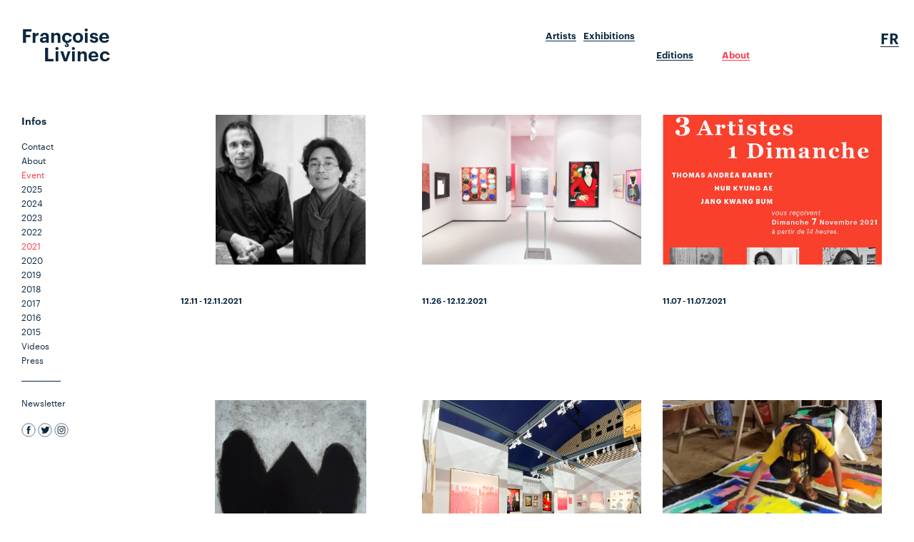

--- FILE ---
content_type: text/html; charset=iso-8859-1
request_url: https://francoiselivinec.com/en/actualites/liste/0/evenements?annee=2021
body_size: 12585
content:

<!DOCTYPE html>
<html lang="en">
<head>
	<meta http-equiv="Content-Type" content="text/html; charset=iso-8859-15" />
	<meta http-equiv="Content-Style-Type" content="text/css" />
	<meta http-equiv="Content-Language" content="en" />
    <meta name="viewport" content="width=device-width, initial-scale=1.0">
    <title>Galerie Francoise Livinec, News</title>
	<meta name= "Description" content="Galerie Francoise Livinec, Paris, Pierre Abattuci,  Anonyme, Karel Appel, André-Pierre Arnal, Edward Baran, Thomas Andréa Barbey, Louise Barbu, Ezekiel Baroukh, Michel Batlle, Frédéric Benrath, Leonid Berman, Hugo Bernard, Emile Bernard, Marcel BÉROUMEAY, Franck BETERMIN, Paul Bloas, Loïc Bodin, Anselme Boix-vives, Pascal Bourgeois-Moine, Berthe Bourgonnier-Claude, Maurice Bouviole, Marcelle Cahn, Alexander Calder, Bruno Capacci, Vonnick Caroff, Anne-Catherine Caron, Michel Carrade, Pierre Célice, Serge Charchoune, Chuang Che, Albert Claes-Thobois, Jean Cocteau,  Collectif, Vicky Colombet, Robert Combas, Émile CONTRAVIT, Jeanne Coppel, George COPPEL, Tristan Corbière, Suzanne Crepin, Henri-Edmond Cross, Kim Dae Soo, Emna Daoud, Sergio de Castro, Michel de Goeye, Carlo de Roover, Gabrielle Decazes, Gabriel Denzel, François Dilasser, Joe Downing , René Duvillier, Yves Elléouët, Nicolas Félix Escalier, Messou Ezekiel, Sylvie Fanchon, Mei Fang, Charles Filiger, Lena Fisher, Jean-François Fouilhoux,  Ge Bei, Jacques Germain, Andrée Goffin, Natalia Gontcharova, Laurana Gouzerh, Madeleine Grenier, Jacques Grinberg, Suzanne Guéguen, Clarence Guéna, Valerie Guillet, Helena Hafemann, Bang Hai Ja, Toru Hamada, Edouard Henry-Baudot, Lee Heum, Kosai Hori, Elvire Jan, Asger Jorn,  Kabinda, Ida Karskaya , Kim Keun-Tai, Mwenze Kibwanga, Rosemarie  Koczÿ, Slavko Kopac, Constantin KOUSNETZOFF, Xavier Krebs, Son Kwang Bea, Jang Kwang Bum, Hur Kyung-Ae , Joseph Lacasse, Pierre LAIGNEAU, Jacqueline Lamba, Fernand Lantoine, Charles Lapicque, Cédric  Laplace, Sylvain Larrière, Catherine LE BRUN, Jean Le Gac, Marina Le Gall, Loic Le Groumellec, Maurice Le Stouzec, Yahne Le Toumelin, Fernand Léger, Maurice Léonard, Wei Ligang, Laurence Limbour, Jacques Lucas, Nja Mahdaoui ,  Manufacture de La Savonnerie, André Marfaing, Paul Marzin, Paul-Auguste Masui, Takesada Matsutani, Antoine Mayo, Mathurin MEHEUT, Stella MERTENS, Anne Milbeau, Bai Ming, Raymond Moisset, Minsoon Moon,  Mwila, Dorothy Napangardi, Zacheus Olowonubi Oloruntoba, Joyce Pensato, Kathleen Petyarre, James Pichette, Mulongoy Pili Pili, Jean PONS, Jean POULAIN, Annie Prozynska, René Quéré, Bernard Rancillac, Maurice Rapin, Matthieu Ricard,  Robert Combas et Jean-Luc Parant, Georges H. Sabbagh, Bela Sara, Marjane Satrapi, Walter  Sauer, Victor Segalen, Paul Serste, Marthe et Jean-Marie Simonnet, Mari-Anna Sohier, Won Sou-Yeol, Adam Styka, Kim Tae Ho, Pierre Tal-Coat, Ni Tanjung, Antoine Tarot, Christelle Téa, Francesco Tuccio, Suzanne van Damme, Marie Vassilieff, Jan Verkade, Jean VERVEICH, Walter Vigneron, Jacques Villeglé, François Willi Wendt, Katarzyna Wiesiolek, Zao Wou-Ki, Wei Yan, Shi Ying Sheng, Irène Zack, Léon Zack, Herbet  Zangs, Fatiha Zemmouri,  Zuka"/>
    <meta name= "keywords" content="Galerie Francoise Livinec, Paris, Pierre Abattuci,  Anonyme, Karel Appel, André-Pierre Arnal, Edward Baran, Thomas Andréa Barbey, Louise Barbu, Ezekiel Baroukh, Michel Batlle, Frédéric Benrath, Leonid Berman, Hugo Bernard, Emile Bernard, Marcel BÉROUMEAY, Franck BETERMIN, Paul Bloas, Loïc Bodin, Anselme Boix-vives, Pascal Bourgeois-Moine, Berthe Bourgonnier-Claude, Maurice Bouviole, Marcelle Cahn, Alexander Calder, Bruno Capacci, Vonnick Caroff, Anne-Catherine Caron, Michel Carrade, Pierre Célice, Serge Charchoune, Chuang Che, Albert Claes-Thobois, Jean Cocteau,  Collectif, Vicky Colombet, Robert Combas, Émile CONTRAVIT, Jeanne Coppel, George COPPEL, Tristan Corbière, Suzanne Crepin, Henri-Edmond Cross, Kim Dae Soo, Emna Daoud, Sergio de Castro, Michel de Goeye, Carlo de Roover, Gabrielle Decazes, Gabriel Denzel, François Dilasser, Joe Downing , René Duvillier, Yves Elléouët, Nicolas Félix Escalier, Messou Ezekiel, Sylvie Fanchon, Mei Fang, Charles Filiger, Lena Fisher, Jean-François Fouilhoux,  Ge Bei, Jacques Germain, Andrée Goffin, Natalia Gontcharova, Laurana Gouzerh, Madeleine Grenier, Jacques Grinberg, Suzanne Guéguen, Clarence Guéna, Valerie Guillet, Helena Hafemann, Bang Hai Ja, Toru Hamada, Edouard Henry-Baudot, Lee Heum, Kosai Hori, Elvire Jan, Asger Jorn,  Kabinda, Ida Karskaya , Kim Keun-Tai, Mwenze Kibwanga, Rosemarie  Koczÿ, Slavko Kopac, Constantin KOUSNETZOFF, Xavier Krebs, Son Kwang Bea, Jang Kwang Bum, Hur Kyung-Ae , Joseph Lacasse, Pierre LAIGNEAU, Jacqueline Lamba, Fernand Lantoine, Charles Lapicque, Cédric  Laplace, Sylvain Larrière, Catherine LE BRUN, Jean Le Gac, Marina Le Gall, Loic Le Groumellec, Maurice Le Stouzec, Yahne Le Toumelin, Fernand Léger, Maurice Léonard, Wei Ligang, Laurence Limbour, Jacques Lucas, Nja Mahdaoui ,  Manufacture de La Savonnerie, André Marfaing, Paul Marzin, Paul-Auguste Masui, Takesada Matsutani, Antoine Mayo, Mathurin MEHEUT, Stella MERTENS, Anne Milbeau, Bai Ming, Raymond Moisset, Minsoon Moon,  Mwila, Dorothy Napangardi, Zacheus Olowonubi Oloruntoba, Joyce Pensato, Kathleen Petyarre, James Pichette, Mulongoy Pili Pili, Jean PONS, Jean POULAIN, Annie Prozynska, René Quéré, Bernard Rancillac, Maurice Rapin, Matthieu Ricard,  Robert Combas et Jean-Luc Parant, Georges H. Sabbagh, Bela Sara, Marjane Satrapi, Walter  Sauer, Victor Segalen, Paul Serste, Marthe et Jean-Marie Simonnet, Mari-Anna Sohier, Won Sou-Yeol, Adam Styka, Kim Tae Ho, Pierre Tal-Coat, Ni Tanjung, Antoine Tarot, Christelle Téa, Francesco Tuccio, Suzanne van Damme, Marie Vassilieff, Jan Verkade, Jean VERVEICH, Walter Vigneron, Jacques Villeglé, François Willi Wendt, Katarzyna Wiesiolek, Zao Wou-Ki, Wei Yan, Shi Ying Sheng, Irène Zack, Léon Zack, Herbet  Zangs, Fatiha Zemmouri,  Zuka"/>

	<link type="text/css" rel="stylesheet" href="/site/jscripts/bootstrap/css/bootstrap.min.css"/>
    <link type="text/css" rel="stylesheet" href="/site/jscripts/bootstrap/css/livinec-theme.css?1654269375"/>
    <link type="text/css" rel="stylesheet" href="/site/jscripts/bootstrap/plugins/selectBoxit/bootstrap-select.css"/>
    <link class="rs-file" rel="stylesheet" href="/site/jscripts/royalslider/royalslider.css">
	<link class="rs-file" rel="stylesheet" href="/site/jscripts/royalslider/skins/default-inverted/rs-default-inverted.css">
    <!-- Fav and touch icons -->
    <link rel="icon" type="image/png" href="/favicon.png" />
        <!--[if IE]><link rel="shortcut icon" type="image/x-icon" href="/favicon.ico" /><![endif]-->
<!--    <script src="/site/jscripts/redirectmobile/redirection-mobile-desktop.js"/> </script>-->
<!--    	<script type="text/javascript">-->
<!--    	   		 SA.redirection_mobile ({mobile_scheme:"http", mobile_url : "m.francoiselivinec.com"});-->
<!--    	    </script>-->
    <script>
        (function (i, s, o, g, r, a, m) {
            i['GoogleAnalyticsObject'] = r;
            i[r] = i[r] || function () {
                    (i[r].q = i[r].q || []).push(arguments)
                }, i[r].l = 1 * new Date();
            a = s.createElement(o),
                m = s.getElementsByTagName(o)[0];
            a.async = 1;
            a.src = g;
            m.parentNode.insertBefore(a, m)
        })(window, document, 'script', 'https://www.google-analytics.com/analytics.js', 'ga');

        ga('create', 'UA-6272896-57', 'auto');
        ga('send', 'pageview');

    </script>
    
</head>

<body>


<div id="site">

    <div class="container-fluid"><!--1-->
        <div class="container-fluid"><!--1-->
            <div class="row"><!--1-->
                <div class="col-md-12 col-sm-12">
                    <div id="header">

                        <nav class="navbar navbar-default" role="navigation">
                                                        <div class="">
    <!-- Brand and toggle get grouped for better mobile display -->

    <div class="row">
        <div class="col-md-4 col-sm-4 col-xs-11">
            <div class="navbar-header">
                <button type="button" class="navbar-toggle" data-toggle="collapse"
                        data-target="#bs-example-navbar-collapse-1">
                    <span class="sr-only">Toggle navigation</span>
                    <span class="icon-bar"></span>
                    <span class="icon-bar"></span>
                    <span class="icon-bar"></span>
                </button>
                <a id="logo" href="/en/galerie/accueil/0/la-galerie" title="Galerie Francoise Livinec">Françoise <br/>Livinec</a>
            </div>
        </div>
        <div class="col-lg-3 col-md-2 hidden-sm hidden-xs"></div>
        <div class="col-lg-5 col-md-6 col-sm-8 col-xs-10 pull-right">
            <div class="collapse navbar-collapse" id="bs-example-navbar-collapse-1">


                <ul class="nav navbar-nav">

                    <li class="padding-artist">
                        <a href='/en/artistes/liste/0/liste-des-artistes'
                           class=""
                           title="Artists">Artists
                        </a>

                    </li>
                    <li class="padding-artist">
                        <a class=""
                           href='/en/expositions/liste/0/liste-des-expositions'
                           title="Exhibitions">
                            Exhibitions                        </a>

                    </li>

                    <li class="bottom padding-boutique">
                        <a href='/en/editions/editionsstore/0/coming-soon-store'
                           title="Editions"
                            >
                            Editions</a>
                    </li>

                    <li class="bottom">
                        <a href='/en/galerie/contact/0/contact'
                           title="Contact us"
                                                                                                                                             class=active                             >
                            About</a>
                    </li>
                    <li class="langue" ><a href='/fr/actualites/liste/0/evenements' > Fr </a></li>
                    <li class="langue" style='display:none;'><a href='/en/actualites/liste/0/evenements' class='active'> En </a></li>

                </ul>
            </div>
        </div>
    </div>
                        </nav>

                    </div>
                    <!--/.header -->
                </div>
                <!--/.12 -->
            </div>
            <!--/.row-fluid 1 -->
        </div>
        <!--/.container-fluid 1-->

        <div class="container-fluid">
            <div id="main">
                <div class="row"><!--1-->
                    <div class="col-md-12 col-sm-12">
                        <meta http-equiv="Content-Type" content="text/html; charset=iso-8859-15" />
<div id="blocArtiste">
    <div class="row"><!--1-->
        <div class="col-md-2 col-sm-12">
            <div class="fixed">
                <div class="relative">
                    <h1 class="titre">Infos</h1>
                    <br/><meta http-equiv="Content-Type" content="text/html; charset=iso-8859-15"/>
<ul id="menuArtiste" class="list-unstyled">
    <li>
        <a href="/en/galerie/contact/0/contact-de-la-galerie"
           title="Contacts"
            >
            Contact</a>
    </li>
    <li>
        <a href="/en/galerie/presentation/0/presentation-de-la-galerie"
           title="About"
            >
            About</a>
    </li>

                                    <li id="show-expo-list" class='active'>Event</li>
            <ul id='sous-menu-annee-news' class='list-unstyled slide'>                    <li><a href="/en/actualites/liste/0/evenements?annee=2025"
                           class="panelOpener " id="slide_panel2025_opener" style="cursor:pointer">2025</a>
                    </li>
                                        <li><a href="/en/actualites/liste/0/evenements?annee=2024"
                           class="panelOpener " id="slide_panel2024_opener" style="cursor:pointer">2024</a>
                    </li>
                                        <li><a href="/en/actualites/liste/0/evenements?annee=2023"
                           class="panelOpener " id="slide_panel2023_opener" style="cursor:pointer">2023</a>
                    </li>
                                        <li><a href="/en/actualites/liste/0/evenements?annee=2022"
                           class="panelOpener " id="slide_panel2022_opener" style="cursor:pointer">2022</a>
                    </li>
                                        <li><a href="/en/actualites/liste/0/evenements?annee=2021"
                           class="panelOpener activeSp" id="slide_panel2021_opener" style="cursor:pointer">2021</a>
                    </li>
                                        <li><a href="/en/actualites/liste/0/evenements?annee=2020"
                           class="panelOpener " id="slide_panel2020_opener" style="cursor:pointer">2020</a>
                    </li>
                                        <li><a href="/en/actualites/liste/0/evenements?annee=2019"
                           class="panelOpener " id="slide_panel2019_opener" style="cursor:pointer">2019</a>
                    </li>
                                        <li><a href="/en/actualites/liste/0/evenements?annee=2018"
                           class="panelOpener " id="slide_panel2018_opener" style="cursor:pointer">2018</a>
                    </li>
                                        <li><a href="/en/actualites/liste/0/evenements?annee=2017"
                           class="panelOpener " id="slide_panel2017_opener" style="cursor:pointer">2017</a>
                    </li>
                                        <li><a href="/en/actualites/liste/0/evenements?annee=2016"
                           class="panelOpener " id="slide_panel2016_opener" style="cursor:pointer">2016</a>
                    </li>
                                        <li><a href="/en/actualites/liste/0/evenements?annee=2015"
                           class="panelOpener " id="slide_panel2015_opener" style="cursor:pointer">2015</a>
                    </li>
                    </ul>            
            <li>
            <a href="/en/galerie/videos/0/videos"
               title="Videos"
                >
                Videos</a>
        </li>
        <!--
    <li>
            <a href="//presse/liste/0/presse"
               title=""
                >
                </a>
        </li>
    -->
                        <li><a href="/en/presse/liste/0/presse">Press</a></li>
            
    <div class="clearfix"></div>
</ul>
<div class="newsletter-menu">
    <a href="/en/galerie/newsletter/0/inscription-a-notre-newsletter"
       title="Newsletter"
        >
        Newsletter</a>
</div>
<br/>
<div class="community">
    <div class="custom_images">
        <a href="https://www.facebook.com/galeriesfrancoiselivinec/"
           title="Follow us on Facebook" target="_blank"><img
                src="/site/graphisme/bt_facebook.svg" width="20" height="20" border="0"
                alt="Follow us on Facebook"/></a>
        <a href="https://twitter.com/frlivinec"
           title="Follow us on Twitter" target="_blank"><img
                src="/site/graphisme/bt_twitter.svg" width="20" height="20" border="0"
                alt="Follow us on Twitter"/></a>
        <a href="https://www.instagram.com/galeriesfrancoiselivinec/"
           title="Follow us on Instagram" target="_blank"><img
                src="/site/graphisme/bt_instagram.svg" width="20" height="20" border="0"
                alt="Follow us on Instagram"/></a>

    </div>
</div><!--/.community-->

                    <div class="clearfix"></div>
                </div>
            </div>
        </div>
        <div id="listePanel" class="col-md-10 col-sm-12">
            <div class="blocInside">
                <div class="eachYear">
                                            <div class="slide_panel2025" style="display:none;">
                            <div class="content-year">
                                <div class="blocExpoHome col-md-4 col-sm-4">
                                    
                                                                                <a href="/en/actualites/article/489/"
                                           title="">
                                            <div class="blocImageExpo-col-10">
                                                <div class="border"></div>
                                                <img src="/cspdocs/news/gt105_henriguette_lowres.jpg"
                                                     alt=''
                                                     title='' class='portrait'/>
                                            </div>
                                            <!--blocImage-->
                                        </a>

                                    
                                    <div class="cartoucheExpoListe">
                                        <a href="/en/actualites/liste/0/evenements"
                                        title="">
                                        <p class='typeExpo'></p>

                                            <h3></h3>

                                            <div class="dates">
                                                12.11.2025
                                            </div>
                                        </a>

                                        <div class="clearfix"></div>
                                    </div>
                                    <!--cartouche-->
                                </div>
                                <!--/.blocExpoHome-->
                            </div>
                            <!--content-year-->
                        </div><!--slide_panel-->
                                            <div class="slide_panel2025" style="display:none;">
                            <div class="content-year">
                                <div class="blocExpoHome col-md-4 col-sm-4">
                                    
                                                                                <a href="/en/actualites/article/490/"
                                           title="">
                                            <div class="blocImageExpo-col-10">
                                                <div class="border"></div>
                                                <img src="/cspdocs/news/newsletter_annonce.jpeg"
                                                     alt=''
                                                     title='' class='portrait'/>
                                            </div>
                                            <!--blocImage-->
                                        </a>

                                    
                                    <div class="cartoucheExpoListe">
                                        <a href="/en/actualites/liste/0/evenements"
                                        title="">
                                        <p class='typeExpo'></p>

                                            <h3></h3>

                                            <div class="dates">
                                                12.04.2025
                                            </div>
                                        </a>

                                        <div class="clearfix"></div>
                                    </div>
                                    <!--cartouche-->
                                </div>
                                <!--/.blocExpoHome-->
                            </div>
                            <!--content-year-->
                        </div><!--slide_panel-->
                                            <div class="slide_panel2025" style="display:none;">
                            <div class="content-year">
                                <div class="blocExpoHome col-md-4 col-sm-4">
                                    
                                                                                <a href="/en/actualites/article/487/"
                                           title="">
                                            <div class="blocImageExpo-col-10">
                                                <div class="border"></div>
                                                <img src="/cspdocs/news/jang_kwang_bum_galerie_francoise_livinec_7358.jpeg"
                                                     alt=''
                                                     title='' class='portrait'/>
                                            </div>
                                            <!--blocImage-->
                                        </a>

                                    
                                    <div class="cartoucheExpoListe">
                                        <a href="/en/actualites/liste/0/evenements"
                                        title="">
                                        <p class='typeExpo'></p>

                                            <h3></h3>

                                            <div class="dates">
                                                10.24 - 08.29.2026
                                            </div>
                                        </a>

                                        <div class="clearfix"></div>
                                    </div>
                                    <!--cartouche-->
                                </div>
                                <!--/.blocExpoHome-->
                            </div>
                            <!--content-year-->
                        </div><!--slide_panel-->
                                            <div class="slide_panel2025" style="display:none;">
                            <div class="content-year">
                                <div class="blocExpoHome col-md-4 col-sm-4">
                                    
                                                                                <a href="/en/actualites/article/485/"
                                           title="">
                                            <div class="blocImageExpo-col-10">
                                                <div class="border"></div>
                                                <img src="/cspdocs/news/sans_tisstre_1.jpg"
                                                     alt=''
                                                     title='' class='portrait'/>
                                            </div>
                                            <!--blocImage-->
                                        </a>

                                    
                                    <div class="cartoucheExpoListe">
                                        <a href="/en/actualites/liste/0/evenements"
                                        title="">
                                        <p class='typeExpo'></p>

                                            <h3></h3>

                                            <div class="dates">
                                                10.22 - 10.26.2025
                                            </div>
                                        </a>

                                        <div class="clearfix"></div>
                                    </div>
                                    <!--cartouche-->
                                </div>
                                <!--/.blocExpoHome-->
                            </div>
                            <!--content-year-->
                        </div><!--slide_panel-->
                                            <div class="slide_panel2025" style="display:none;">
                            <div class="content-year">
                                <div class="blocExpoHome col-md-4 col-sm-4">
                                    
                                                                                <a href="/en/actualites/article/481/"
                                           title="">
                                            <div class="blocImageExpo-col-10">
                                                <div class="border"></div>
                                                <img src="/cspdocs/news/whatsapp_image_2025_07_24_at_16_13_31.jpeg"
                                                     alt=''
                                                     title='' class='portrait'/>
                                            </div>
                                            <!--blocImage-->
                                        </a>

                                    
                                    <div class="cartoucheExpoListe">
                                        <a href="/en/actualites/liste/0/evenements"
                                        title="">
                                        <p class='typeExpo'></p>

                                            <h3></h3>

                                            <div class="dates">
                                                09.18.2025
                                            </div>
                                        </a>

                                        <div class="clearfix"></div>
                                    </div>
                                    <!--cartouche-->
                                </div>
                                <!--/.blocExpoHome-->
                            </div>
                            <!--content-year-->
                        </div><!--slide_panel-->
                                            <div class="slide_panel2025" style="display:none;">
                            <div class="content-year">
                                <div class="blocExpoHome col-md-4 col-sm-4">
                                    
                                                                                <a href="/en/actualites/article/483/"
                                           title="">
                                            <div class="blocImageExpo-col-10">
                                                <div class="border"></div>
                                                <img src="/cspdocs/news/orsenna_la_fontaine.jpg"
                                                     alt=''
                                                     title='' class='portrait'/>
                                            </div>
                                            <!--blocImage-->
                                        </a>

                                    
                                    <div class="cartoucheExpoListe">
                                        <a href="/en/actualites/liste/0/evenements"
                                        title="">
                                        <p class='typeExpo'></p>

                                            <h3></h3>

                                            <div class="dates">
                                                09.11.2025
                                            </div>
                                        </a>

                                        <div class="clearfix"></div>
                                    </div>
                                    <!--cartouche-->
                                </div>
                                <!--/.blocExpoHome-->
                            </div>
                            <!--content-year-->
                        </div><!--slide_panel-->
                                            <div class="slide_panel2025" style="display:none;">
                            <div class="content-year">
                                <div class="blocExpoHome col-md-4 col-sm-4">
                                                                            <div class="blocImageExpo-col-10"></div>
                                    
                                    <div class="cartoucheExpoListe">
                                        <a href="/en/actualites/liste/0/evenements"
                                        title="">
                                        <p class='typeExpo'></p>

                                            <h3></h3>

                                            <div class="dates">
                                                08.05.2025
                                            </div>
                                        </a>

                                        <div class="clearfix"></div>
                                    </div>
                                    <!--cartouche-->
                                </div>
                                <!--/.blocExpoHome-->
                            </div>
                            <!--content-year-->
                        </div><!--slide_panel-->
                                            <div class="slide_panel2025" style="display:none;">
                            <div class="content-year">
                                <div class="blocExpoHome col-md-4 col-sm-4">
                                    
                                                                                <a href="/en/actualites/article/479/"
                                           title="">
                                            <div class="blocImageExpo-col-10">
                                                <div class="border"></div>
                                                <img src="/cspdocs/news/hur_kyung_ae_galerie_francoise_livinec_7427.jpg"
                                                     alt=''
                                                     title='' class='paysage'/>
                                            </div>
                                            <!--blocImage-->
                                        </a>

                                    
                                    <div class="cartoucheExpoListe">
                                        <a href="/en/actualites/liste/0/evenements"
                                        title="">
                                        <p class='typeExpo'></p>

                                            <h3></h3>

                                            <div class="dates">
                                                07.21 - 09.28.2025
                                            </div>
                                        </a>

                                        <div class="clearfix"></div>
                                    </div>
                                    <!--cartouche-->
                                </div>
                                <!--/.blocExpoHome-->
                            </div>
                            <!--content-year-->
                        </div><!--slide_panel-->
                                            <div class="slide_panel2025" style="display:none;">
                            <div class="content-year">
                                <div class="blocExpoHome col-md-4 col-sm-4">
                                    
                                                                                <a href="/en/actualites/article/478/interstellar"
                                           title="Interstellar">
                                            <div class="blocImageExpo-col-10">
                                                <div class="border"></div>
                                                <img src="/cspdocs/news/img_3707.jpg"
                                                     alt='Interstellar'
                                                     title='Interstellar' class='portrait'/>
                                            </div>
                                            <!--blocImage-->
                                        </a>

                                    
                                    <div class="cartoucheExpoListe">
                                        <a href="/en/actualites/liste/0/evenements"
                                        title="">
                                        <p class='typeExpo'></p>

                                            <h3>Interstellar</h3>

                                            <div class="dates">
                                                07.08 - 09.05.2025
                                            </div>
                                        </a>

                                        <div class="clearfix"></div>
                                    </div>
                                    <!--cartouche-->
                                </div>
                                <!--/.blocExpoHome-->
                            </div>
                            <!--content-year-->
                        </div><!--slide_panel-->
                                            <div class="slide_panel2025" style="display:none;">
                            <div class="content-year">
                                <div class="blocExpoHome col-md-4 col-sm-4">
                                    
                                                                                <a href="/en/actualites/article/480/two-shores"
                                           title="Two Shores">
                                            <div class="blocImageExpo-col-10">
                                                <div class="border"></div>
                                                <img src="/cspdocs/news/photo_2025_07_11_11_04_06.jpg"
                                                     alt='Two Shores'
                                                     title='Two Shores' class='paysage'/>
                                            </div>
                                            <!--blocImage-->
                                        </a>

                                    
                                    <div class="cartoucheExpoListe">
                                        <a href="/en/actualites/liste/0/evenements"
                                        title="">
                                        <p class='typeExpo'></p>

                                            <h3>Two Shores</h3>

                                            <div class="dates">
                                                06.28 - 09.01.2025
                                            </div>
                                        </a>

                                        <div class="clearfix"></div>
                                    </div>
                                    <!--cartouche-->
                                </div>
                                <!--/.blocExpoHome-->
                            </div>
                            <!--content-year-->
                        </div><!--slide_panel-->
                                            <div class="slide_panel2025" style="display:none;">
                            <div class="content-year">
                                <div class="blocExpoHome col-md-4 col-sm-4">
                                    
                                                                                <a href="/en/actualites/article/486/"
                                           title="">
                                            <div class="blocImageExpo-col-10">
                                                <div class="border"></div>
                                                <img src="/cspdocs/news/6abe6afe151c2cf8f4562c57e7a20b04.jpg"
                                                     alt=''
                                                     title='' class='portrait'/>
                                            </div>
                                            <!--blocImage-->
                                        </a>

                                    
                                    <div class="cartoucheExpoListe">
                                        <a href="/en/actualites/liste/0/evenements"
                                        title="">
                                        <p class='typeExpo'></p>

                                            <h3></h3>

                                            <div class="dates">
                                                06.25 - 01.11.2026
                                            </div>
                                        </a>

                                        <div class="clearfix"></div>
                                    </div>
                                    <!--cartouche-->
                                </div>
                                <!--/.blocExpoHome-->
                            </div>
                            <!--content-year-->
                        </div><!--slide_panel-->
                                            <div class="slide_panel2025" style="display:none;">
                            <div class="content-year">
                                <div class="blocExpoHome col-md-4 col-sm-4">
                                    
                                                                                <a href="/en/actualites/article/475/"
                                           title="">
                                            <div class="blocImageExpo-col-10">
                                                <div class="border"></div>
                                                <img src="/cspdocs/news/bang_hai_ja_galerie_francoise_livinec_4599.jpg"
                                                     alt=''
                                                     title='' class='paysage'/>
                                            </div>
                                            <!--blocImage-->
                                        </a>

                                    
                                    <div class="cartoucheExpoListe">
                                        <a href="/en/actualites/liste/0/evenements"
                                        title="">
                                        <p class='typeExpo'></p>

                                            <h3></h3>

                                            <div class="dates">
                                                06.08 - 11.02.2025
                                            </div>
                                        </a>

                                        <div class="clearfix"></div>
                                    </div>
                                    <!--cartouche-->
                                </div>
                                <!--/.blocExpoHome-->
                            </div>
                            <!--content-year-->
                        </div><!--slide_panel-->
                                            <div class="slide_panel2025" style="display:none;">
                            <div class="content-year">
                                <div class="blocExpoHome col-md-4 col-sm-4">
                                    
                                                                                <a href="/en/actualites/article/474/"
                                           title="">
                                            <div class="blocImageExpo-col-10">
                                                <div class="border"></div>
                                                <img src="/cspdocs/news/photo_2025_04_15_17_28_47.jpg"
                                                     alt=''
                                                     title='' class='paysage'/>
                                            </div>
                                            <!--blocImage-->
                                        </a>

                                    
                                    <div class="cartoucheExpoListe">
                                        <a href="/en/actualites/liste/0/evenements"
                                        title="">
                                        <p class='typeExpo'></p>

                                            <h3></h3>

                                            <div class="dates">
                                                05.24.2025
                                            </div>
                                        </a>

                                        <div class="clearfix"></div>
                                    </div>
                                    <!--cartouche-->
                                </div>
                                <!--/.blocExpoHome-->
                            </div>
                            <!--content-year-->
                        </div><!--slide_panel-->
                                            <div class="slide_panel2025" style="display:none;">
                            <div class="content-year">
                                <div class="blocExpoHome col-md-4 col-sm-4">
                                    
                                                                                <a href="/en/actualites/article/472/"
                                           title="">
                                            <div class="blocImageExpo-col-10">
                                                <div class="border"></div>
                                                <img src="/cspdocs/news/re_769_seaux_sociaux_web1080x1350.jpg"
                                                     alt=''
                                                     title='' class='portrait'/>
                                            </div>
                                            <!--blocImage-->
                                        </a>

                                    
                                    <div class="cartoucheExpoListe">
                                        <a href="/en/actualites/liste/0/evenements"
                                        title="">
                                        <p class='typeExpo'></p>

                                            <h3></h3>

                                            <div class="dates">
                                                05.12 - 07.05.2025
                                            </div>
                                        </a>

                                        <div class="clearfix"></div>
                                    </div>
                                    <!--cartouche-->
                                </div>
                                <!--/.blocExpoHome-->
                            </div>
                            <!--content-year-->
                        </div><!--slide_panel-->
                                            <div class="slide_panel2025" style="display:none;">
                            <div class="content-year">
                                <div class="blocExpoHome col-md-4 col-sm-4">
                                    
                                                                                <a href="/en/actualites/article/471/"
                                           title="">
                                            <div class="blocImageExpo-col-10">
                                                <div class="border"></div>
                                                <img src="/cspdocs/news/ap25_communications.jpeg"
                                                     alt=''
                                                     title='' class='portrait'/>
                                            </div>
                                            <!--blocImage-->
                                        </a>

                                    
                                    <div class="cartoucheExpoListe">
                                        <a href="/en/actualites/liste/0/evenements"
                                        title="">
                                        <p class='typeExpo'></p>

                                            <h3></h3>

                                            <div class="dates">
                                                04.03 - 04.06.2025
                                            </div>
                                        </a>

                                        <div class="clearfix"></div>
                                    </div>
                                    <!--cartouche-->
                                </div>
                                <!--/.blocExpoHome-->
                            </div>
                            <!--content-year-->
                        </div><!--slide_panel-->
                                            <div class="slide_panel2025" style="display:none;">
                            <div class="content-year">
                                <div class="blocExpoHome col-md-4 col-sm-4">
                                    
                                                                                <a href="/en/actualites/article/470/"
                                           title="">
                                            <div class="blocImageExpo-col-10">
                                                <div class="border"></div>
                                                <img src="/cspdocs/news/affiche.jpg"
                                                     alt=''
                                                     title='' class='portrait'/>
                                            </div>
                                            <!--blocImage-->
                                        </a>

                                    
                                    <div class="cartoucheExpoListe">
                                        <a href="/en/actualites/liste/0/evenements"
                                        title="">
                                        <p class='typeExpo'></p>

                                            <h3></h3>

                                            <div class="dates">
                                                03.21 - 04.05.2025
                                            </div>
                                        </a>

                                        <div class="clearfix"></div>
                                    </div>
                                    <!--cartouche-->
                                </div>
                                <!--/.blocExpoHome-->
                            </div>
                            <!--content-year-->
                        </div><!--slide_panel-->
                                            <div class="slide_panel2025" style="display:none;">
                            <div class="content-year">
                                <div class="blocExpoHome col-md-4 col-sm-4">
                                    
                                                                                <a href="/en/actualites/article/469/"
                                           title="">
                                            <div class="blocImageExpo-col-10">
                                                <div class="border"></div>
                                                <img src="/cspdocs/news/whatsapp_image_2025_01_20_at_11_23_03.jpeg"
                                                     alt=''
                                                     title='' class='portrait'/>
                                            </div>
                                            <!--blocImage-->
                                        </a>

                                    
                                    <div class="cartoucheExpoListe">
                                        <a href="/en/actualites/liste/0/evenements"
                                        title="">
                                        <p class='typeExpo'></p>

                                            <h3></h3>

                                            <div class="dates">
                                                02.01 - 02.13.2025
                                            </div>
                                        </a>

                                        <div class="clearfix"></div>
                                    </div>
                                    <!--cartouche-->
                                </div>
                                <!--/.blocExpoHome-->
                            </div>
                            <!--content-year-->
                        </div><!--slide_panel-->
                                            <div class="slide_panel2024" style="display:none;">
                            <div class="content-year">
                                <div class="blocExpoHome col-md-4 col-sm-4">
                                    
                                                                                <a href="/en/actualites/article/468/"
                                           title="">
                                            <div class="blocImageExpo-col-10">
                                                <div class="border"></div>
                                                <img src="/cspdocs/news/jeanne_coppel_galerie_francoise_livinec_3824.jpg"
                                                     alt=''
                                                     title='' class='paysage'/>
                                            </div>
                                            <!--blocImage-->
                                        </a>

                                    
                                    <div class="cartoucheExpoListe">
                                        <a href="/en/actualites/liste/0/evenements"
                                        title="">
                                        <p class='typeExpo'></p>

                                            <h3></h3>

                                            <div class="dates">
                                                12.14 - 04.06.2025
                                            </div>
                                        </a>

                                        <div class="clearfix"></div>
                                    </div>
                                    <!--cartouche-->
                                </div>
                                <!--/.blocExpoHome-->
                            </div>
                            <!--content-year-->
                        </div><!--slide_panel-->
                                            <div class="slide_panel2024" style="display:none;">
                            <div class="content-year">
                                <div class="blocExpoHome col-md-4 col-sm-4">
                                    
                                                                                <a href="/en/actualites/article/467/"
                                           title="">
                                            <div class="blocImageExpo-col-10">
                                                <div class="border"></div>
                                                <img src="/cspdocs/news/logo_fab.jpg"
                                                     alt=''
                                                     title='' class='paysage'/>
                                            </div>
                                            <!--blocImage-->
                                        </a>

                                    
                                    <div class="cartoucheExpoListe">
                                        <a href="/en/actualites/liste/0/evenements"
                                        title="">
                                        <p class='typeExpo'></p>

                                            <h3></h3>

                                            <div class="dates">
                                                11.21 - 11.27.2024
                                            </div>
                                        </a>

                                        <div class="clearfix"></div>
                                    </div>
                                    <!--cartouche-->
                                </div>
                                <!--/.blocExpoHome-->
                            </div>
                            <!--content-year-->
                        </div><!--slide_panel-->
                                            <div class="slide_panel2024" style="display:none;">
                            <div class="content-year">
                                <div class="blocExpoHome col-md-4 col-sm-4">
                                    
                                                                                <a href="/en/actualites/article/466/"
                                           title="">
                                            <div class="blocImageExpo-col-10">
                                                <div class="border"></div>
                                                <img src="/cspdocs/news/sans_titre_2jhs.jpg"
                                                     alt=''
                                                     title='' class='paysage'/>
                                            </div>
                                            <!--blocImage-->
                                        </a>

                                    
                                    <div class="cartoucheExpoListe">
                                        <a href="/en/actualites/liste/0/evenements"
                                        title="">
                                        <p class='typeExpo'></p>

                                            <h3></h3>

                                            <div class="dates">
                                                11.21 - 11.24.2024
                                            </div>
                                        </a>

                                        <div class="clearfix"></div>
                                    </div>
                                    <!--cartouche-->
                                </div>
                                <!--/.blocExpoHome-->
                            </div>
                            <!--content-year-->
                        </div><!--slide_panel-->
                                            <div class="slide_panel2024" style="display:none;">
                            <div class="content-year">
                                <div class="blocExpoHome col-md-4 col-sm-4">
                                    
                                                                                <a href="/en/actualites/article/465/"
                                           title="">
                                            <div class="blocImageExpo-col-10">
                                                <div class="border"></div>
                                                <img src="/cspdocs/news/sans_titre_2.jpg"
                                                     alt=''
                                                     title='' class='portrait'/>
                                            </div>
                                            <!--blocImage-->
                                        </a>

                                    
                                    <div class="cartoucheExpoListe">
                                        <a href="/en/actualites/liste/0/evenements"
                                        title="">
                                        <p class='typeExpo'></p>

                                            <h3></h3>

                                            <div class="dates">
                                                10.17 - 10.20.2024
                                            </div>
                                        </a>

                                        <div class="clearfix"></div>
                                    </div>
                                    <!--cartouche-->
                                </div>
                                <!--/.blocExpoHome-->
                            </div>
                            <!--content-year-->
                        </div><!--slide_panel-->
                                            <div class="slide_panel2024" style="display:none;">
                            <div class="content-year">
                                <div class="blocExpoHome col-md-4 col-sm-4">
                                    
                                                                                <a href="/en/actualites/article/464/"
                                           title="">
                                            <div class="blocImageExpo-col-10">
                                                <div class="border"></div>
                                                <img src="/cspdocs/news/lsdm_official_final_infos_complet.jpg"
                                                     alt=''
                                                     title='' class='portrait'/>
                                            </div>
                                            <!--blocImage-->
                                        </a>

                                    
                                    <div class="cartoucheExpoListe">
                                        <a href="/en/actualites/liste/0/evenements"
                                        title="">
                                        <p class='typeExpo'></p>

                                            <h3></h3>

                                            <div class="dates">
                                                09.21 - 10.18.2024
                                            </div>
                                        </a>

                                        <div class="clearfix"></div>
                                    </div>
                                    <!--cartouche-->
                                </div>
                                <!--/.blocExpoHome-->
                            </div>
                            <!--content-year-->
                        </div><!--slide_panel-->
                                            <div class="slide_panel2024" style="display:none;">
                            <div class="content-year">
                                <div class="blocExpoHome col-md-4 col-sm-4">
                                    
                                                                                <a href="/en/actualites/article/463/"
                                           title="">
                                            <div class="blocImageExpo-col-10">
                                                <div class="border"></div>
                                                <img src="/cspdocs/news/img_5011.jpg"
                                                     alt=''
                                                     title='' class='portrait'/>
                                            </div>
                                            <!--blocImage-->
                                        </a>

                                    
                                    <div class="cartoucheExpoListe">
                                        <a href="/en/actualites/liste/0/evenements"
                                        title="">
                                        <p class='typeExpo'></p>

                                            <h3></h3>

                                            <div class="dates">
                                                09.06 - 01.05.2025
                                            </div>
                                        </a>

                                        <div class="clearfix"></div>
                                    </div>
                                    <!--cartouche-->
                                </div>
                                <!--/.blocExpoHome-->
                            </div>
                            <!--content-year-->
                        </div><!--slide_panel-->
                                            <div class="slide_panel2024" style="display:none;">
                            <div class="content-year">
                                <div class="blocExpoHome col-md-4 col-sm-4">
                                    
                                                                                <a href="/en/actualites/article/461/"
                                           title="">
                                            <div class="blocImageExpo-col-10">
                                                <div class="border"></div>
                                                <img src="/cspdocs/news/20240904_surrealisme_affiche.jpg"
                                                     alt=''
                                                     title='' class='portrait'/>
                                            </div>
                                            <!--blocImage-->
                                        </a>

                                    
                                    <div class="cartoucheExpoListe">
                                        <a href="/en/actualites/liste/0/evenements"
                                        title="">
                                        <p class='typeExpo'></p>

                                            <h3></h3>

                                            <div class="dates">
                                                09.04 - 01.13.2025
                                            </div>
                                        </a>

                                        <div class="clearfix"></div>
                                    </div>
                                    <!--cartouche-->
                                </div>
                                <!--/.blocExpoHome-->
                            </div>
                            <!--content-year-->
                        </div><!--slide_panel-->
                                            <div class="slide_panel2024" style="display:none;">
                            <div class="content-year">
                                <div class="blocExpoHome col-md-4 col-sm-4">
                                    
                                                                                <a href="/en/actualites/article/462/bang-hai-ja-at-the-centre-pompidou"
                                           title="Bang Hai Ja at the Centre Pompidou">
                                            <div class="blocImageExpo-col-10">
                                                <div class="border"></div>
                                                <img src="/cspdocs/news/img_4982.jpeg"
                                                     alt='Bang Hai Ja at the Centre Pompidou'
                                                     title='Bang Hai Ja at the Centre Pompidou' class='portrait'/>
                                            </div>
                                            <!--blocImage-->
                                        </a>

                                    
                                    <div class="cartoucheExpoListe">
                                        <a href="/en/actualites/liste/0/evenements"
                                        title="">
                                        <p class='typeExpo'></p>

                                            <h3>Bang Hai Ja at the Centre Pompidou</h3>

                                            <div class="dates">
                                                06.25 - 03.11.2025
                                            </div>
                                        </a>

                                        <div class="clearfix"></div>
                                    </div>
                                    <!--cartouche-->
                                </div>
                                <!--/.blocExpoHome-->
                            </div>
                            <!--content-year-->
                        </div><!--slide_panel-->
                                            <div class="slide_panel2024" style="display:none;">
                            <div class="content-year">
                                <div class="blocExpoHome col-md-4 col-sm-4">
                                    
                                                                                <a href="/en/actualites/article/455/art-brussels-2024"
                                           title="Art Brussels 2024">
                                            <div class="blocImageExpo-col-10">
                                                <div class="border"></div>
                                                <img src="/cspdocs/news/ab40_logo_portrait_extra.jpg"
                                                     alt='Art Brussels 2024'
                                                     title='Art Brussels 2024' class='portrait'/>
                                            </div>
                                            <!--blocImage-->
                                        </a>

                                    
                                    <div class="cartoucheExpoListe">
                                        <a href="/en/actualites/liste/0/evenements"
                                        title="">
                                        <p class='typeExpo'></p>

                                            <h3>Art Brussels 2024</h3>

                                            <div class="dates">
                                                04.26 - 04.28.2024
                                            </div>
                                        </a>

                                        <div class="clearfix"></div>
                                    </div>
                                    <!--cartouche-->
                                </div>
                                <!--/.blocExpoHome-->
                            </div>
                            <!--content-year-->
                        </div><!--slide_panel-->
                                            <div class="slide_panel2024" style="display:none;">
                            <div class="content-year">
                                <div class="blocExpoHome col-md-4 col-sm-4">
                                    
                                                                                <a href="/en/actualites/article/456/art-paris-2024"
                                           title="Art Paris 2024">
                                            <div class="blocImageExpo-col-10">
                                                <div class="border"></div>
                                                <img src="/cspdocs/news/ap_logo_noir_2019.jpeg"
                                                     alt='Art Paris 2024'
                                                     title='Art Paris 2024' class='portrait'/>
                                            </div>
                                            <!--blocImage-->
                                        </a>

                                    
                                    <div class="cartoucheExpoListe">
                                        <a href="/en/actualites/liste/0/evenements"
                                        title="">
                                        <p class='typeExpo'></p>

                                            <h3>Art Paris 2024</h3>

                                            <div class="dates">
                                                04.04 - 04.07.2024
                                            </div>
                                        </a>

                                        <div class="clearfix"></div>
                                    </div>
                                    <!--cartouche-->
                                </div>
                                <!--/.blocExpoHome-->
                            </div>
                            <!--content-year-->
                        </div><!--slide_panel-->
                                            <div class="slide_panel2024" style="display:none;">
                            <div class="content-year">
                                <div class="blocExpoHome col-md-4 col-sm-4">
                                    
                                                                                <a href="/en/actualites/article/452/"
                                           title="">
                                            <div class="blocImageExpo-col-10">
                                                <div class="border"></div>
                                                <img src="/cspdocs/news/bernadette_bour_francoise_livinec_3199.jpg"
                                                     alt=''
                                                     title='' class='portrait'/>
                                            </div>
                                            <!--blocImage-->
                                        </a>

                                    
                                    <div class="cartoucheExpoListe">
                                        <a href="/en/actualites/liste/0/evenements"
                                        title="">
                                        <p class='typeExpo'></p>

                                            <h3></h3>

                                            <div class="dates">
                                                02.10 - 06.09.2024
                                            </div>
                                        </a>

                                        <div class="clearfix"></div>
                                    </div>
                                    <!--cartouche-->
                                </div>
                                <!--/.blocExpoHome-->
                            </div>
                            <!--content-year-->
                        </div><!--slide_panel-->
                                            <div class="slide_panel2024" style="display:none;">
                            <div class="content-year">
                                <div class="blocExpoHome col-md-4 col-sm-4">
                                    
                                                                                <a href="/en/actualites/article/394/"
                                           title="">
                                            <div class="blocImageExpo-col-10">
                                                <div class="border"></div>
                                                <img src="/cspdocs/news/01072021_mc_paris_2024_culture_et_jeux_olympiques_et_paralympiques_1.jpg"
                                                     alt=''
                                                     title='' class='paysage'/>
                                            </div>
                                            <!--blocImage-->
                                        </a>

                                    
                                    <div class="cartoucheExpoListe">
                                        <a href="/en/actualites/liste/0/evenements"
                                        title="">
                                        <p class='typeExpo'></p>

                                            <h3></h3>

                                            <div class="dates">
                                                01.01.2024
                                            </div>
                                        </a>

                                        <div class="clearfix"></div>
                                    </div>
                                    <!--cartouche-->
                                </div>
                                <!--/.blocExpoHome-->
                            </div>
                            <!--content-year-->
                        </div><!--slide_panel-->
                                            <div class="slide_panel2023" style="display:none;">
                            <div class="content-year">
                                <div class="blocExpoHome col-md-4 col-sm-4">
                                    
                                                                                <a href="/en/actualites/article/448/fine-arts-paris-la-biennale"
                                           title="FINE ARTS PARIS & LA BIENNALE">
                                            <div class="blocImageExpo-col-10">
                                                <div class="border"></div>
                                                <img src="/cspdocs/news/logo_fab.png"
                                                     alt='FINE ARTS PARIS & LA BIENNALE'
                                                     title='FINE ARTS PARIS & LA BIENNALE' class='portrait'/>
                                            </div>
                                            <!--blocImage-->
                                        </a>

                                    
                                    <div class="cartoucheExpoListe">
                                        <a href="/en/actualites/liste/0/evenements"
                                        title="">
                                        <p class='typeExpo'></p>

                                            <h3>FINE ARTS PARIS & LA BIENNALE</h3>

                                            <div class="dates">
                                                11.22 - 11.26.2023
                                            </div>
                                        </a>

                                        <div class="clearfix"></div>
                                    </div>
                                    <!--cartouche-->
                                </div>
                                <!--/.blocExpoHome-->
                            </div>
                            <!--content-year-->
                        </div><!--slide_panel-->
                                            <div class="slide_panel2023" style="display:none;">
                            <div class="content-year">
                                <div class="blocExpoHome col-md-4 col-sm-4">
                                    
                                                                                <a href="/en/actualites/article/453/"
                                           title="">
                                            <div class="blocImageExpo-col-10">
                                                <div class="border"></div>
                                                <img src="/cspdocs/news/vassilieff_paris_de_la_modernite_2023_2024.jpg"
                                                     alt=''
                                                     title='' class='paysage'/>
                                            </div>
                                            <!--blocImage-->
                                        </a>

                                    
                                    <div class="cartoucheExpoListe">
                                        <a href="/en/actualites/liste/0/evenements"
                                        title="">
                                        <p class='typeExpo'></p>

                                            <h3></h3>

                                            <div class="dates">
                                                11.14 - 04.14.2024
                                            </div>
                                        </a>

                                        <div class="clearfix"></div>
                                    </div>
                                    <!--cartouche-->
                                </div>
                                <!--/.blocExpoHome-->
                            </div>
                            <!--content-year-->
                        </div><!--slide_panel-->
                                            <div class="slide_panel2023" style="display:none;">
                            <div class="content-year">
                                <div class="blocExpoHome col-md-4 col-sm-4">
                                    
                                                                                <a href="/en/actualites/article/450/luxembourg-art-week-fair"
                                           title="LUXEMBOURG ART WEEK FAIR">
                                            <div class="blocImageExpo-col-10">
                                                <div class="border"></div>
                                                <img src="/cspdocs/news/luxembourg_art_week.jpg"
                                                     alt='LUXEMBOURG ART WEEK FAIR'
                                                     title='LUXEMBOURG ART WEEK FAIR' class='paysage'/>
                                            </div>
                                            <!--blocImage-->
                                        </a>

                                    
                                    <div class="cartoucheExpoListe">
                                        <a href="/en/actualites/liste/0/evenements"
                                        title="">
                                        <p class='typeExpo'>"Women's History"</p>

                                            <h3>LUXEMBOURG ART WEEK FAIR</h3>

                                            <div class="dates">
                                                11.10 - 11.12.2023
                                            </div>
                                        </a>

                                        <div class="clearfix"></div>
                                    </div>
                                    <!--cartouche-->
                                </div>
                                <!--/.blocExpoHome-->
                            </div>
                            <!--content-year-->
                        </div><!--slide_panel-->
                                            <div class="slide_panel2023" style="display:none;">
                            <div class="content-year">
                                <div class="blocExpoHome col-md-4 col-sm-4">
                                    
                                                                                <a href="/en/actualites/article/447/asia-now-fair-paris"
                                           title="ASIA NOW FAIR, PARIS">
                                            <div class="blocImageExpo-col-10">
                                                <div class="border"></div>
                                                <img src="/cspdocs/news/logo_baseline_2b2020_2bnew.jpg"
                                                     alt='ASIA NOW FAIR, PARIS'
                                                     title='ASIA NOW FAIR, PARIS' class='paysage'/>
                                            </div>
                                            <!--blocImage-->
                                        </a>

                                    
                                    <div class="cartoucheExpoListe">
                                        <a href="/en/actualites/liste/0/evenements"
                                        title="">
                                        <p class='typeExpo'>Monnaie de Paris, 11 quai de Conti, Paris</p>

                                            <h3>ASIA NOW FAIR, PARIS</h3>

                                            <div class="dates">
                                                10.19 - 10.22.2023
                                            </div>
                                        </a>

                                        <div class="clearfix"></div>
                                    </div>
                                    <!--cartouche-->
                                </div>
                                <!--/.blocExpoHome-->
                            </div>
                            <!--content-year-->
                        </div><!--slide_panel-->
                                            <div class="slide_panel2023" style="display:none;">
                            <div class="content-year">
                                <div class="blocExpoHome col-md-4 col-sm-4">
                                    
                                                                                <a href="/en/actualites/article/449/art-on-paper-fair-brussels"
                                           title="ART ON PAPER FAIR, BRUSSELS">
                                            <div class="blocImageExpo-col-10">
                                                <div class="border"></div>
                                                <img src="/cspdocs/news/logo_artonpaper_new.jpg"
                                                     alt='ART ON PAPER FAIR, BRUSSELS'
                                                     title='ART ON PAPER FAIR, BRUSSELS' class='paysage'/>
                                            </div>
                                            <!--blocImage-->
                                        </a>

                                    
                                    <div class="cartoucheExpoListe">
                                        <a href="/en/actualites/liste/0/evenements"
                                        title="">
                                        <p class='typeExpo'>"Rear Window"</p>

                                            <h3>ART ON PAPER FAIR, BRUSSELS</h3>

                                            <div class="dates">
                                                10.05 - 10.08.2023
                                            </div>
                                        </a>

                                        <div class="clearfix"></div>
                                    </div>
                                    <!--cartouche-->
                                </div>
                                <!--/.blocExpoHome-->
                            </div>
                            <!--content-year-->
                        </div><!--slide_panel-->
                                            <div class="slide_panel2023" style="display:none;">
                            <div class="content-year">
                                <div class="blocExpoHome col-md-4 col-sm-4">
                                    
                                                                                <a href="/en/actualites/article/434/art-paris-2023"
                                           title="Art Paris 2023">
                                            <div class="blocImageExpo-col-10">
                                                <div class="border"></div>
                                                <img src="/cspdocs/news/aapp2.jpg"
                                                     alt='Art Paris 2023'
                                                     title='Art Paris 2023' class='paysage'/>
                                            </div>
                                            <!--blocImage-->
                                        </a>

                                    
                                    <div class="cartoucheExpoListe">
                                        <a href="/en/actualites/liste/0/evenements"
                                        title="">
                                        <p class='typeExpo'></p>

                                            <h3>Art Paris 2023</h3>

                                            <div class="dates">
                                                03.30 - 04.02.2023
                                            </div>
                                        </a>

                                        <div class="clearfix"></div>
                                    </div>
                                    <!--cartouche-->
                                </div>
                                <!--/.blocExpoHome-->
                            </div>
                            <!--content-year-->
                        </div><!--slide_panel-->
                                            <div class="slide_panel2023" style="display:none;">
                            <div class="content-year">
                                <div class="blocExpoHome col-md-4 col-sm-4">
                                    
                                                                                <a href="/en/actualites/article/433/salon-du-dessin-2023"
                                           title="Salon du dessin 2023">
                                            <div class="blocImageExpo-col-10">
                                                <div class="border"></div>
                                                <img src="/cspdocs/news/affiche_2023_web.jpg"
                                                     alt='Salon du dessin 2023'
                                                     title='Salon du dessin 2023' class='portrait'/>
                                            </div>
                                            <!--blocImage-->
                                        </a>

                                    
                                    <div class="cartoucheExpoListe">
                                        <a href="/en/actualites/liste/0/evenements"
                                        title="">
                                        <p class='typeExpo'></p>

                                            <h3>Salon du dessin 2023</h3>

                                            <div class="dates">
                                                03.22 - 03.27.2023
                                            </div>
                                        </a>

                                        <div class="clearfix"></div>
                                    </div>
                                    <!--cartouche-->
                                </div>
                                <!--/.blocExpoHome-->
                            </div>
                            <!--content-year-->
                        </div><!--slide_panel-->
                                            <div class="slide_panel2022" style="display:none;">
                            <div class="content-year">
                                <div class="blocExpoHome col-md-4 col-sm-4">
                                    
                                                                                <a href="/en/actualites/article/426/"
                                           title="">
                                            <div class="blocImageExpo-col-10">
                                                <div class="border"></div>
                                                <img src="/cspdocs/news/vassilieff_nu.jpg"
                                                     alt=''
                                                     title='' class='paysage'/>
                                            </div>
                                            <!--blocImage-->
                                        </a>

                                    
                                    <div class="cartoucheExpoListe">
                                        <a href="/en/actualites/liste/0/evenements"
                                        title="">
                                        <p class='typeExpo'></p>

                                            <h3></h3>

                                            <div class="dates">
                                                12.11 - 12.11.2022
                                            </div>
                                        </a>

                                        <div class="clearfix"></div>
                                    </div>
                                    <!--cartouche-->
                                </div>
                                <!--/.blocExpoHome-->
                            </div>
                            <!--content-year-->
                        </div><!--slide_panel-->
                                            <div class="slide_panel2022" style="display:none;">
                            <div class="content-year">
                                <div class="blocExpoHome col-md-4 col-sm-4">
                                    
                                                                                <a href="/en/actualites/article/427/"
                                           title="">
                                            <div class="blocImageExpo-col-10">
                                                <div class="border"></div>
                                                <img src="/cspdocs/news/couv_montparnasse.jpg"
                                                     alt=''
                                                     title='' class='portrait'/>
                                            </div>
                                            <!--blocImage-->
                                        </a>

                                    
                                    <div class="cartoucheExpoListe">
                                        <a href="/en/actualites/liste/0/evenements"
                                        title="">
                                        <p class='typeExpo'></p>

                                            <h3></h3>

                                            <div class="dates">
                                                12.04 - 12.04.2022
                                            </div>
                                        </a>

                                        <div class="clearfix"></div>
                                    </div>
                                    <!--cartouche-->
                                </div>
                                <!--/.blocExpoHome-->
                            </div>
                            <!--content-year-->
                        </div><!--slide_panel-->
                                            <div class="slide_panel2022" style="display:none;">
                            <div class="content-year">
                                <div class="blocExpoHome col-md-4 col-sm-4">
                                    
                                                                                <a href="/en/actualites/article/425/"
                                           title="">
                                            <div class="blocImageExpo-col-10">
                                                <div class="border"></div>
                                                <img src="/cspdocs/news/marie_vassilieff_scipion_l_africain_1915_100_x_120_cm_huile_sur_toile_re_769_nove_769_bd.jpg"
                                                     alt=''
                                                     title='' class='paysage'/>
                                            </div>
                                            <!--blocImage-->
                                        </a>

                                    
                                    <div class="cartoucheExpoListe">
                                        <a href="/en/actualites/liste/0/evenements"
                                        title="">
                                        <p class='typeExpo'></p>

                                            <h3></h3>

                                            <div class="dates">
                                                11.17 - 12.17.2022
                                            </div>
                                        </a>

                                        <div class="clearfix"></div>
                                    </div>
                                    <!--cartouche-->
                                </div>
                                <!--/.blocExpoHome-->
                            </div>
                            <!--content-year-->
                        </div><!--slide_panel-->
                                            <div class="slide_panel2022" style="display:none;">
                            <div class="content-year">
                                <div class="blocExpoHome col-md-4 col-sm-4">
                                    
                                                                                <a href="/en/actualites/article/423/fine-arts-paris-la-biennale"
                                           title="Fine Arts Paris La biennale">
                                            <div class="blocImageExpo-col-10">
                                                <div class="border"></div>
                                                <img src="/cspdocs/news/logo.jpg"
                                                     alt='Fine Arts Paris La biennale'
                                                     title='Fine Arts Paris La biennale' class='paysage'/>
                                            </div>
                                            <!--blocImage-->
                                        </a>

                                    
                                    <div class="cartoucheExpoListe">
                                        <a href="/en/actualites/liste/0/evenements"
                                        title="">
                                        <p class='typeExpo'>Edition 2022</p>

                                            <h3>Fine Arts Paris La biennale</h3>

                                            <div class="dates">
                                                11.09 - 11.13.2022
                                            </div>
                                        </a>

                                        <div class="clearfix"></div>
                                    </div>
                                    <!--cartouche-->
                                </div>
                                <!--/.blocExpoHome-->
                            </div>
                            <!--content-year-->
                        </div><!--slide_panel-->
                                            <div class="slide_panel2022" style="display:none;">
                            <div class="content-year">
                                <div class="blocExpoHome col-md-4 col-sm-4">
                                    
                                                                                <a href="/en/actualites/article/420/akaa-fair"
                                           title="AKAA Fair">
                                            <div class="blocImageExpo-col-10">
                                                <div class="border"></div>
                                                <img src="/cspdocs/news/sans_titre.png"
                                                     alt='AKAA Fair'
                                                     title='AKAA Fair' class='paysage'/>
                                            </div>
                                            <!--blocImage-->
                                        </a>

                                    
                                    <div class="cartoucheExpoListe">
                                        <a href="/en/actualites/liste/0/evenements"
                                        title="">
                                        <p class='typeExpo'>Solo show of Adjaratou Ouedraogo</p>

                                            <h3>AKAA Fair</h3>

                                            <div class="dates">
                                                10.21 - 10.23.2022
                                            </div>
                                        </a>

                                        <div class="clearfix"></div>
                                    </div>
                                    <!--cartouche-->
                                </div>
                                <!--/.blocExpoHome-->
                            </div>
                            <!--content-year-->
                        </div><!--slide_panel-->
                                            <div class="slide_panel2022" style="display:none;">
                            <div class="content-year">
                                <div class="blocExpoHome col-md-4 col-sm-4">
                                    
                                                                                <a href="/en/actualites/article/421/asia-now"
                                           title="Asia Now">
                                            <div class="blocImageExpo-col-10">
                                                <div class="border"></div>
                                                <img src="/cspdocs/news/asia_now_logo.jpg"
                                                     alt='Asia Now'
                                                     title='Asia Now' class='paysage'/>
                                            </div>
                                            <!--blocImage-->
                                        </a>

                                    
                                    <div class="cartoucheExpoListe">
                                        <a href="/en/actualites/liste/0/evenements"
                                        title="">
                                        <p class='typeExpo'>Exposition collective</p>

                                            <h3>Asia Now</h3>

                                            <div class="dates">
                                                10.20 - 10.23.2022
                                            </div>
                                        </a>

                                        <div class="clearfix"></div>
                                    </div>
                                    <!--cartouche-->
                                </div>
                                <!--/.blocExpoHome-->
                            </div>
                            <!--content-year-->
                        </div><!--slide_panel-->
                                            <div class="slide_panel2022" style="display:none;">
                            <div class="content-year">
                                <div class="blocExpoHome col-md-4 col-sm-4">
                                    
                                                                                <a href="/en/actualites/article/422/un-dimanche-a-la-galerie-le-16-octobre"
                                           title="Un dimanche à la galerie, le 16 octobre">
                                            <div class="blocImageExpo-col-10">
                                                <div class="border"></div>
                                                <img src="/cspdocs/news/dimanche_2022_carre_1700pxbd.jpg"
                                                     alt='Un dimanche à la galerie, le 16 octobre'
                                                     title='Un dimanche à la galerie, le 16 octobre' class='paysage'/>
                                            </div>
                                            <!--blocImage-->
                                        </a>

                                    
                                    <div class="cartoucheExpoListe">
                                        <a href="/en/actualites/liste/0/evenements"
                                        title="">
                                        <p class='typeExpo'>24 & 30 rue de Penthièvre</p>

                                            <h3>Un dimanche à la galerie, le 16 octobre</h3>

                                            <div class="dates">
                                                09.18 - 09.18.2022
                                            </div>
                                        </a>

                                        <div class="clearfix"></div>
                                    </div>
                                    <!--cartouche-->
                                </div>
                                <!--/.blocExpoHome-->
                            </div>
                            <!--content-year-->
                        </div><!--slide_panel-->
                                            <div class="slide_panel2022" style="display:none;">
                            <div class="content-year">
                                <div class="blocExpoHome col-md-4 col-sm-4">
                                    
                                                                                <a href="/en/actualites/article/407/"
                                           title="">
                                            <div class="blocImageExpo-col-10">
                                                <div class="border"></div>
                                                <img src="/cspdocs/news/logo_modifie_769_nocturne_rive_droite.jpg"
                                                     alt=''
                                                     title='' class='paysage'/>
                                            </div>
                                            <!--blocImage-->
                                        </a>

                                    
                                    <div class="cartoucheExpoListe">
                                        <a href="/en/actualites/liste/0/evenements"
                                        title="">
                                        <p class='typeExpo'></p>

                                            <h3></h3>

                                            <div class="dates">
                                                09.14 - 09.14.2022
                                            </div>
                                        </a>

                                        <div class="clearfix"></div>
                                    </div>
                                    <!--cartouche-->
                                </div>
                                <!--/.blocExpoHome-->
                            </div>
                            <!--content-year-->
                        </div><!--slide_panel-->
                                            <div class="slide_panel2022" style="display:none;">
                            <div class="content-year">
                                <div class="blocExpoHome col-md-4 col-sm-4">
                                    
                                                                                <a href="/en/actualites/article/406/"
                                           title="">
                                            <div class="blocImageExpo-col-10">
                                                <div class="border"></div>
                                                <img src="/cspdocs/news/ailleurs_est_ici_4_bd.jpg"
                                                     alt=''
                                                     title='' class='paysage'/>
                                            </div>
                                            <!--blocImage-->
                                        </a>

                                    
                                    <div class="cartoucheExpoListe">
                                        <a href="/en/actualites/liste/0/evenements"
                                        title="">
                                        <p class='typeExpo'></p>

                                            <h3></h3>

                                            <div class="dates">
                                                06.15 - 06.15.2022
                                            </div>
                                        </a>

                                        <div class="clearfix"></div>
                                    </div>
                                    <!--cartouche-->
                                </div>
                                <!--/.blocExpoHome-->
                            </div>
                            <!--content-year-->
                        </div><!--slide_panel-->
                                            <div class="slide_panel2022" style="display:none;">
                            <div class="content-year">
                                <div class="blocExpoHome col-md-4 col-sm-4">
                                    
                                                                                <a href="/en/actualites/article/401/paris-gallery-weekend"
                                           title="Paris Gallery Weekend">
                                            <div class="blocImageExpo-col-10">
                                                <div class="border"></div>
                                                <img src="/cspdocs/news/petit_p_logo_bleu_2.jpg"
                                                     alt='Paris Gallery Weekend'
                                                     title='Paris Gallery Weekend' class='portrait'/>
                                            </div>
                                            <!--blocImage-->
                                        </a>

                                    
                                    <div class="cartoucheExpoListe">
                                        <a href="/en/actualites/liste/0/evenements"
                                        title="">
                                        <p class='typeExpo'>"Ailleurs est ici"</p>

                                            <h3>Paris Gallery Weekend</h3>

                                            <div class="dates">
                                                05.19 - 05.22.2022
                                            </div>
                                        </a>

                                        <div class="clearfix"></div>
                                    </div>
                                    <!--cartouche-->
                                </div>
                                <!--/.blocExpoHome-->
                            </div>
                            <!--content-year-->
                        </div><!--slide_panel-->
                                            <div class="slide_panel2022" style="display:none;">
                            <div class="content-year">
                                <div class="blocExpoHome col-md-4 col-sm-4">
                                    
                                                                                <a href="/en/actualites/article/405/small-is-beautiful"
                                           title="Small is beautiful">
                                            <div class="blocImageExpo-col-10">
                                                <div class="border"></div>
                                                <img src="/cspdocs/news/sg_15_bd.jpg"
                                                     alt='Small is beautiful'
                                                     title='Small is beautiful' class='paysage'/>
                                            </div>
                                            <!--blocImage-->
                                        </a>

                                    
                                    <div class="cartoucheExpoListe">
                                        <a href="/en/actualites/liste/0/evenements"
                                        title="">
                                        <p class='typeExpo'>Handle with care</p>

                                            <h3>Small is beautiful</h3>

                                            <div class="dates">
                                                05.19 - 06.06.2022
                                            </div>
                                        </a>

                                        <div class="clearfix"></div>
                                    </div>
                                    <!--cartouche-->
                                </div>
                                <!--/.blocExpoHome-->
                            </div>
                            <!--content-year-->
                        </div><!--slide_panel-->
                                            <div class="slide_panel2022" style="display:none;">
                            <div class="content-year">
                                <div class="blocExpoHome col-md-4 col-sm-4">
                                    
                                                                                <a href="/en/actualites/article/404/traversees-africaines"
                                           title="Traversées Africaines">
                                            <div class="blocImageExpo-col-10">
                                                <div class="border"></div>
                                                <img src="/cspdocs/news/instagram_ta_03.jpg"
                                                     alt='Traversées Africaines'
                                                     title='Traversées Africaines' class='paysage'/>
                                            </div>
                                            <!--blocImage-->
                                        </a>

                                    
                                    <div class="cartoucheExpoListe">
                                        <a href="/en/actualites/liste/0/evenements"
                                        title="">
                                        <p class='typeExpo'></p>

                                            <h3>Traversées Africaines</h3>

                                            <div class="dates">
                                                05.06 - 04.23.2022
                                            </div>
                                        </a>

                                        <div class="clearfix"></div>
                                    </div>
                                    <!--cartouche-->
                                </div>
                                <!--/.blocExpoHome-->
                            </div>
                            <!--content-year-->
                        </div><!--slide_panel-->
                                            <div class="slide_panel2022" style="display:none;">
                            <div class="content-year">
                                <div class="blocExpoHome col-md-4 col-sm-4">
                                    
                                                                                <a href="/en/actualites/article/395/art-paris-2022"
                                           title="Art Paris 2022">
                                            <div class="blocImageExpo-col-10">
                                                <div class="border"></div>
                                                <img src="/cspdocs/news/artparis_website.jpg"
                                                     alt='Art Paris 2022'
                                                     title='Art Paris 2022' class='paysage'/>
                                            </div>
                                            <!--blocImage-->
                                        </a>

                                    
                                    <div class="cartoucheExpoListe">
                                        <a href="/en/actualites/liste/0/evenements"
                                        title="">
                                        <p class='typeExpo'>Grand Palais éphémère, Place Joffre</p>

                                            <h3>Art Paris 2022</h3>

                                            <div class="dates">
                                                04.07 - 04.10.2022
                                            </div>
                                        </a>

                                        <div class="clearfix"></div>
                                    </div>
                                    <!--cartouche-->
                                </div>
                                <!--/.blocExpoHome-->
                            </div>
                            <!--content-year-->
                        </div><!--slide_panel-->
                                            <div class="slide_panel2022" style="display:none;">
                            <div class="content-year">
                                <div class="blocExpoHome col-md-4 col-sm-4">
                                    
                                                                                <a href="/en/actualites/article/400/1-54-paris"
                                           title="1-54 Paris">
                                            <div class="blocImageExpo-col-10">
                                                <div class="border"></div>
                                                <img src="/cspdocs/news/whatsapp_image_2022_04_06_at_14_08_15_2.jpeg"
                                                     alt='1-54 Paris'
                                                     title='1-54 Paris' class='paysage'/>
                                            </div>
                                            <!--blocImage-->
                                        </a>

                                    
                                    <div class="cartoucheExpoListe">
                                        <a href="/en/actualites/liste/0/evenements"
                                        title="">
                                        <p class='typeExpo'>Christies</p>

                                            <h3>1-54 Paris</h3>

                                            <div class="dates">
                                                04.07 - 04.10.2022
                                            </div>
                                        </a>

                                        <div class="clearfix"></div>
                                    </div>
                                    <!--cartouche-->
                                </div>
                                <!--/.blocExpoHome-->
                            </div>
                            <!--content-year-->
                        </div><!--slide_panel-->
                                            <div class="slide_panel2022" style="display:none;">
                            <div class="content-year">
                                <div class="blocExpoHome col-md-4 col-sm-4">
                                    
                                                                                <a href="/en/actualites/article/392/"
                                           title="">
                                            <div class="blocImageExpo-col-10">
                                                <div class="border"></div>
                                                <img src="/cspdocs/news/image_event_website.png"
                                                     alt=''
                                                     title='' class='paysage'/>
                                            </div>
                                            <!--blocImage-->
                                        </a>

                                    
                                    <div class="cartoucheExpoListe">
                                        <a href="/en/actualites/liste/0/evenements"
                                        title="">
                                        <p class='typeExpo'></p>

                                            <h3></h3>

                                            <div class="dates">
                                                03.19.2022
                                            </div>
                                        </a>

                                        <div class="clearfix"></div>
                                    </div>
                                    <!--cartouche-->
                                </div>
                                <!--/.blocExpoHome-->
                            </div>
                            <!--content-year-->
                        </div><!--slide_panel-->
                                            <div class="slide_panel2022" style="display:none;">
                            <div class="content-year">
                                <div class="blocExpoHome col-md-4 col-sm-4">
                                    
                                                                                <a href="/en/actualites/article/393/"
                                           title="">
                                            <div class="blocImageExpo-col-10">
                                                <div class="border"></div>
                                                <img src="/cspdocs/news/0408.jpg"
                                                     alt=''
                                                     title='' class='paysage'/>
                                            </div>
                                            <!--blocImage-->
                                        </a>

                                    
                                    <div class="cartoucheExpoListe">
                                        <a href="/en/actualites/liste/0/evenements"
                                        title="">
                                        <p class='typeExpo'></p>

                                            <h3></h3>

                                            <div class="dates">
                                                03.09.2022
                                            </div>
                                        </a>

                                        <div class="clearfix"></div>
                                    </div>
                                    <!--cartouche-->
                                </div>
                                <!--/.blocExpoHome-->
                            </div>
                            <!--content-year-->
                        </div><!--slide_panel-->
                                            <div class="slide_panel2022" style="display:none;">
                            <div class="content-year">
                                <div class="blocExpoHome col-md-4 col-sm-4">
                                    
                                                                                <a href="/en/actualites/article/396/"
                                           title="">
                                            <div class="blocImageExpo-col-10">
                                                <div class="border"></div>
                                                <img src="/cspdocs/news/arton5225_9d9e7.jpg"
                                                     alt=''
                                                     title='' class='paysage'/>
                                            </div>
                                            <!--blocImage-->
                                        </a>

                                    
                                    <div class="cartoucheExpoListe">
                                        <a href="/en/actualites/liste/0/evenements"
                                        title="">
                                        <p class='typeExpo'></p>

                                            <h3></h3>

                                            <div class="dates">
                                                03.02 - 04.29.2022
                                            </div>
                                        </a>

                                        <div class="clearfix"></div>
                                    </div>
                                    <!--cartouche-->
                                </div>
                                <!--/.blocExpoHome-->
                            </div>
                            <!--content-year-->
                        </div><!--slide_panel-->
                                            <div class="slide_panel2021" style="display:none;">
                            <div class="content-year">
                                <div class="blocExpoHome col-md-4 col-sm-4">
                                    
                                                                                <a href="/en/actualites/article/391/"
                                           title="">
                                            <div class="blocImageExpo-col-10">
                                                <div class="border"></div>
                                                <img src="/cspdocs/news/image_event_website_jkb.png"
                                                     alt=''
                                                     title='' class='paysage'/>
                                            </div>
                                            <!--blocImage-->
                                        </a>

                                    
                                    <div class="cartoucheExpoListe">
                                        <a href="/en/actualites/liste/0/evenements"
                                        title="">
                                        <p class='typeExpo'></p>

                                            <h3></h3>

                                            <div class="dates">
                                                12.11 - 12.11.2021
                                            </div>
                                        </a>

                                        <div class="clearfix"></div>
                                    </div>
                                    <!--cartouche-->
                                </div>
                                <!--/.blocExpoHome-->
                            </div>
                            <!--content-year-->
                        </div><!--slide_panel-->
                                            <div class="slide_panel2021" style="display:none;">
                            <div class="content-year">
                                <div class="blocExpoHome col-md-4 col-sm-4">
                                    
                                                                                <a href="/en/actualites/article/398/"
                                           title="">
                                            <div class="blocImageExpo-col-10">
                                                <div class="border"></div>
                                                <img src="/cspdocs/news/biennale.jpg"
                                                     alt=''
                                                     title='' class='paysage'/>
                                            </div>
                                            <!--blocImage-->
                                        </a>

                                    
                                    <div class="cartoucheExpoListe">
                                        <a href="/en/actualites/liste/0/evenements"
                                        title="">
                                        <p class='typeExpo'></p>

                                            <h3></h3>

                                            <div class="dates">
                                                11.26 - 12.12.2021
                                            </div>
                                        </a>

                                        <div class="clearfix"></div>
                                    </div>
                                    <!--cartouche-->
                                </div>
                                <!--/.blocExpoHome-->
                            </div>
                            <!--content-year-->
                        </div><!--slide_panel-->
                                            <div class="slide_panel2021" style="display:none;">
                            <div class="content-year">
                                <div class="blocExpoHome col-md-4 col-sm-4">
                                    
                                                                                <a href="/en/actualites/article/390/"
                                           title="">
                                            <div class="blocImageExpo-col-10">
                                                <div class="border"></div>
                                                <img src="/cspdocs/news/carton_d_invitation.png"
                                                     alt=''
                                                     title='' class='portrait'/>
                                            </div>
                                            <!--blocImage-->
                                        </a>

                                    
                                    <div class="cartoucheExpoListe">
                                        <a href="/en/actualites/liste/0/evenements"
                                        title="">
                                        <p class='typeExpo'></p>

                                            <h3></h3>

                                            <div class="dates">
                                                11.07 - 11.07.2021
                                            </div>
                                        </a>

                                        <div class="clearfix"></div>
                                    </div>
                                    <!--cartouche-->
                                </div>
                                <!--/.blocExpoHome-->
                            </div>
                            <!--content-year-->
                        </div><!--slide_panel-->
                                            <div class="slide_panel2021" style="display:none;">
                            <div class="content-year">
                                <div class="blocExpoHome col-md-4 col-sm-4">
                                    
                                                                                <a href="/en/actualites/article/397/"
                                           title="">
                                            <div class="blocImageExpo-col-10">
                                                <div class="border"></div>
                                                <img src="/cspdocs/news/21.jpg"
                                                     alt=''
                                                     title='' class='paysage'/>
                                            </div>
                                            <!--blocImage-->
                                        </a>

                                    
                                    <div class="cartoucheExpoListe">
                                        <a href="/en/actualites/liste/0/evenements"
                                        title="">
                                        <p class='typeExpo'></p>

                                            <h3></h3>

                                            <div class="dates">
                                                10.22 - 12.22.2021
                                            </div>
                                        </a>

                                        <div class="clearfix"></div>
                                    </div>
                                    <!--cartouche-->
                                </div>
                                <!--/.blocExpoHome-->
                            </div>
                            <!--content-year-->
                        </div><!--slide_panel-->
                                            <div class="slide_panel2021" style="display:none;">
                            <div class="content-year">
                                <div class="blocExpoHome col-md-4 col-sm-4">
                                    
                                                                                <a href="/en/actualites/article/399/"
                                           title="">
                                            <div class="blocImageExpo-col-10">
                                                <div class="border"></div>
                                                <img src="/cspdocs/news/img_2028.jpg"
                                                     alt=''
                                                     title='' class='paysage'/>
                                            </div>
                                            <!--blocImage-->
                                        </a>

                                    
                                    <div class="cartoucheExpoListe">
                                        <a href="/en/actualites/liste/0/evenements"
                                        title="">
                                        <p class='typeExpo'></p>

                                            <h3></h3>

                                            <div class="dates">
                                                09.09 - 09.12.2021
                                            </div>
                                        </a>

                                        <div class="clearfix"></div>
                                    </div>
                                    <!--cartouche-->
                                </div>
                                <!--/.blocExpoHome-->
                            </div>
                            <!--content-year-->
                        </div><!--slide_panel-->
                                            <div class="slide_panel2021" style="display:none;">
                            <div class="content-year">
                                <div class="blocExpoHome col-md-4 col-sm-4">
                                    
                                                                                <a href="/en/actualites/article/375/"
                                           title="">
                                            <div class="blocImageExpo-col-10">
                                                <div class="border"></div>
                                                <img src="/cspdocs/news/img_1606.jpg"
                                                     alt=''
                                                     title='' class='portrait'/>
                                            </div>
                                            <!--blocImage-->
                                        </a>

                                    
                                    <div class="cartoucheExpoListe">
                                        <a href="/en/actualites/liste/0/evenements"
                                        title="">
                                        <p class='typeExpo'></p>

                                            <h3></h3>

                                            <div class="dates">
                                                05.29 - 07.31.2021
                                            </div>
                                        </a>

                                        <div class="clearfix"></div>
                                    </div>
                                    <!--cartouche-->
                                </div>
                                <!--/.blocExpoHome-->
                            </div>
                            <!--content-year-->
                        </div><!--slide_panel-->
                                            <div class="slide_panel2021" style="display:none;">
                            <div class="content-year">
                                <div class="blocExpoHome col-md-4 col-sm-4">
                                    
                                                                                <a href="/en/actualites/article/371/"
                                           title="">
                                            <div class="blocImageExpo-col-10">
                                                <div class="border"></div>
                                                <img src="/cspdocs/news/expo21.jpg"
                                                     alt=''
                                                     title='' class='paysage'/>
                                            </div>
                                            <!--blocImage-->
                                        </a>

                                    
                                    <div class="cartoucheExpoListe">
                                        <a href="/en/actualites/liste/0/evenements"
                                        title="">
                                        <p class='typeExpo'></p>

                                            <h3></h3>

                                            <div class="dates">
                                                01.19.2021
                                            </div>
                                        </a>

                                        <div class="clearfix"></div>
                                    </div>
                                    <!--cartouche-->
                                </div>
                                <!--/.blocExpoHome-->
                            </div>
                            <!--content-year-->
                        </div><!--slide_panel-->
                                            <div class="slide_panel2020" style="display:none;">
                            <div class="content-year">
                                <div class="blocExpoHome col-md-4 col-sm-4">
                                    
                                                                                <a href="/en/actualites/article/362/"
                                           title="">
                                            <div class="blocImageExpo-col-10">
                                                <div class="border"></div>
                                                <img src="/cspdocs/news/img_0623.jpg"
                                                     alt=''
                                                     title='' class='paysage'/>
                                            </div>
                                            <!--blocImage-->
                                        </a>

                                    
                                    <div class="cartoucheExpoListe">
                                        <a href="/en/actualites/liste/0/evenements"
                                        title="">
                                        <p class='typeExpo'></p>

                                            <h3></h3>

                                            <div class="dates">
                                                10.24.2020
                                            </div>
                                        </a>

                                        <div class="clearfix"></div>
                                    </div>
                                    <!--cartouche-->
                                </div>
                                <!--/.blocExpoHome-->
                            </div>
                            <!--content-year-->
                        </div><!--slide_panel-->
                                            <div class="slide_panel2020" style="display:none;">
                            <div class="content-year">
                                <div class="blocExpoHome col-md-4 col-sm-4">
                                    
                                                                                <a href="/en/actualites/article/361/"
                                           title="">
                                            <div class="blocImageExpo-col-10">
                                                <div class="border"></div>
                                                <img src="/cspdocs/news/spm_galeristes_2020_monogramme_galeries_48_copie.jpg"
                                                     alt=''
                                                     title='' class='portrait'/>
                                            </div>
                                            <!--blocImage-->
                                        </a>

                                    
                                    <div class="cartoucheExpoListe">
                                        <a href="/en/actualites/liste/0/evenements"
                                        title="">
                                        <p class='typeExpo'></p>

                                            <h3></h3>

                                            <div class="dates">
                                                10.23 - 10.25.2020
                                            </div>
                                        </a>

                                        <div class="clearfix"></div>
                                    </div>
                                    <!--cartouche-->
                                </div>
                                <!--/.blocExpoHome-->
                            </div>
                            <!--content-year-->
                        </div><!--slide_panel-->
                                            <div class="slide_panel2020" style="display:none;">
                            <div class="content-year">
                                <div class="blocExpoHome col-md-4 col-sm-4">
                                    
                                                                                <a href="/en/actualites/article/354/"
                                           title="">
                                            <div class="blocImageExpo-col-10">
                                                <div class="border"></div>
                                                <img src="/cspdocs/news/zuka2.jpg"
                                                     alt=''
                                                     title='' class='paysage'/>
                                            </div>
                                            <!--blocImage-->
                                        </a>

                                    
                                    <div class="cartoucheExpoListe">
                                        <a href="/en/actualites/liste/0/evenements"
                                        title="">
                                        <p class='typeExpo'></p>

                                            <h3></h3>

                                            <div class="dates">
                                                10.22 - 11.28.2020
                                            </div>
                                        </a>

                                        <div class="clearfix"></div>
                                    </div>
                                    <!--cartouche-->
                                </div>
                                <!--/.blocExpoHome-->
                            </div>
                            <!--content-year-->
                        </div><!--slide_panel-->
                                            <div class="slide_panel2020" style="display:none;">
                            <div class="content-year">
                                <div class="blocExpoHome col-md-4 col-sm-4">
                                    
                                                                                <a href="/en/actualites/article/360/"
                                           title="">
                                            <div class="blocImageExpo-col-10">
                                                <div class="border"></div>
                                                <img src="/cspdocs/news/img_0568.jpg"
                                                     alt=''
                                                     title='' class='portrait'/>
                                            </div>
                                            <!--blocImage-->
                                        </a>

                                    
                                    <div class="cartoucheExpoListe">
                                        <a href="/en/actualites/liste/0/evenements"
                                        title="">
                                        <p class='typeExpo'></p>

                                            <h3></h3>

                                            <div class="dates">
                                                10.19 - 10.25.2020
                                            </div>
                                        </a>

                                        <div class="clearfix"></div>
                                    </div>
                                    <!--cartouche-->
                                </div>
                                <!--/.blocExpoHome-->
                            </div>
                            <!--content-year-->
                        </div><!--slide_panel-->
                                            <div class="slide_panel2020" style="display:none;">
                            <div class="content-year">
                                <div class="blocExpoHome col-md-4 col-sm-4">
                                    
                                                                                <a href="/en/actualites/article/353/"
                                           title="">
                                            <div class="blocImageExpo-col-10">
                                                <div class="border"></div>
                                                <img src="/cspdocs/news/visuel_litho."
                                                     alt=''
                                                     title='' class='portrait'/>
                                            </div>
                                            <!--blocImage-->
                                        </a>

                                    
                                    <div class="cartoucheExpoListe">
                                        <a href="/en/actualites/liste/0/evenements"
                                        title="">
                                        <p class='typeExpo'></p>

                                            <h3></h3>

                                            <div class="dates">
                                                08.10
                                            </div>
                                        </a>

                                        <div class="clearfix"></div>
                                    </div>
                                    <!--cartouche-->
                                </div>
                                <!--/.blocExpoHome-->
                            </div>
                            <!--content-year-->
                        </div><!--slide_panel-->
                                            <div class="slide_panel2020" style="display:none;">
                            <div class="content-year">
                                <div class="blocExpoHome col-md-4 col-sm-4">
                                    
                                                                                <a href="/en/actualites/article/356/sur-velin-14-passages-couleurs-presse-manuelle"
                                           title="Sur vélin, 14 passages couleurs - presse manuelle">
                                            <div class="blocImageExpo-col-10">
                                                <div class="border"></div>
                                                <img src="/cspdocs/news/eris_web_2.jpg"
                                                     alt='Sur vélin, 14 passages couleurs - presse manuelle'
                                                     title='Sur vélin, 14 passages couleurs - presse manuelle' class='paysage'/>
                                            </div>
                                            <!--blocImage-->
                                        </a>

                                    
                                    <div class="cartoucheExpoListe">
                                        <a href="/en/actualites/liste/0/evenements"
                                        title="">
                                        <p class='typeExpo'></p>

                                            <h3>Sur vélin, 14 passages couleurs - presse manuelle</h3>

                                            <div class="dates">
                                                08.10
                                            </div>
                                        </a>

                                        <div class="clearfix"></div>
                                    </div>
                                    <!--cartouche-->
                                </div>
                                <!--/.blocExpoHome-->
                            </div>
                            <!--content-year-->
                        </div><!--slide_panel-->
                                            <div class="slide_panel2020" style="display:none;">
                            <div class="content-year">
                                <div class="blocExpoHome col-md-4 col-sm-4">
                                    
                                                                                <a href="/en/actualites/article/333/christian-doumet-licornes-dragons-et-chimeres"
                                           title="Christian Doumet - Licornes, dragons et chimères">
                                            <div class="blocImageExpo-col-10">
                                                <div class="border"></div>
                                                <img src="/cspdocs/news/img_20200523_wa0002.jpg"
                                                     alt='Christian Doumet - Licornes, dragons et chimères'
                                                     title='Christian Doumet - Licornes, dragons et chimères' class='paysage'/>
                                            </div>
                                            <!--blocImage-->
                                        </a>

                                    
                                    <div class="cartoucheExpoListe">
                                        <a href="/en/actualites/liste/0/evenements"
                                        title="">
                                        <p class='typeExpo'></p>

                                            <h3>Christian Doumet - Licornes, dragons et chimères</h3>

                                            <div class="dates">
                                                05.23.2020
                                            </div>
                                        </a>

                                        <div class="clearfix"></div>
                                    </div>
                                    <!--cartouche-->
                                </div>
                                <!--/.blocExpoHome-->
                            </div>
                            <!--content-year-->
                        </div><!--slide_panel-->
                                            <div class="slide_panel2020" style="display:none;">
                            <div class="content-year">
                                <div class="blocExpoHome col-md-4 col-sm-4">
                                    
                                                                                <a href="/en/actualites/article/329/"
                                           title="">
                                            <div class="blocImageExpo-col-10">
                                                <div class="border"></div>
                                                <img src="/cspdocs/news/barbey_2_copie.jpg"
                                                     alt=''
                                                     title='' class='portrait'/>
                                            </div>
                                            <!--blocImage-->
                                        </a>

                                    
                                    <div class="cartoucheExpoListe">
                                        <a href="/en/actualites/liste/0/evenements"
                                        title="">
                                        <p class='typeExpo'></p>

                                            <h3></h3>

                                            <div class="dates">
                                                05.19 - 08.30.2020
                                            </div>
                                        </a>

                                        <div class="clearfix"></div>
                                    </div>
                                    <!--cartouche-->
                                </div>
                                <!--/.blocExpoHome-->
                            </div>
                            <!--content-year-->
                        </div><!--slide_panel-->
                                            <div class="slide_panel2020" style="display:none;">
                            <div class="content-year">
                                <div class="blocExpoHome col-md-4 col-sm-4">
                                    
                                                                                <a href="/en/actualites/article/328/l-art-en-commun-historique"
                                           title="L'Art en commun - Historique">
                                            <div class="blocImageExpo-col-10">
                                                <div class="border"></div>
                                                <img src="/cspdocs/news/barbey_2.jpg"
                                                     alt='L'Art en commun - Historique'
                                                     title='L'Art en commun - Historique' class='portrait'/>
                                            </div>
                                            <!--blocImage-->
                                        </a>

                                    
                                    <div class="cartoucheExpoListe">
                                        <a href="/en/actualites/liste/0/evenements"
                                        title="">
                                        <p class='typeExpo'></p>

                                            <h3>L'Art en commun - Historique</h3>

                                            <div class="dates">
                                                03.22 - 04.18.2020
                                            </div>
                                        </a>

                                        <div class="clearfix"></div>
                                    </div>
                                    <!--cartouche-->
                                </div>
                                <!--/.blocExpoHome-->
                            </div>
                            <!--content-year-->
                        </div><!--slide_panel-->
                                            <div class="slide_panel2019" style="display:none;">
                            <div class="content-year">
                                <div class="blocExpoHome col-md-4 col-sm-4">
                                    
                                                                                <a href="/en/actualites/article/323/"
                                           title="">
                                            <div class="blocImageExpo-col-10">
                                                <div class="border"></div>
                                                <img src="/cspdocs/news/musee_soulages_interieur_p_thebault_crtmp.jpg"
                                                     alt=''
                                                     title='' class='paysage'/>
                                            </div>
                                            <!--blocImage-->
                                        </a>

                                    
                                    <div class="cartoucheExpoListe">
                                        <a href="/en/actualites/liste/0/evenements"
                                        title="">
                                        <p class='typeExpo'></p>

                                            <h3></h3>

                                            <div class="dates">
                                                12.14 - 05.10.2020
                                            </div>
                                        </a>

                                        <div class="clearfix"></div>
                                    </div>
                                    <!--cartouche-->
                                </div>
                                <!--/.blocExpoHome-->
                            </div>
                            <!--content-year-->
                        </div><!--slide_panel-->
                                            <div class="slide_panel2019" style="display:none;">
                            <div class="content-year">
                                <div class="blocExpoHome col-md-4 col-sm-4">
                                    
                                                                                <a href="/en/actualites/article/322/"
                                           title="">
                                            <div class="blocImageExpo-col-10">
                                                <div class="border"></div>
                                                <img src="/cspdocs/news/capture_d_e_769_cran_2019_12_12_a_768_12_46_40.png"
                                                     alt=''
                                                     title='' class='paysage'/>
                                            </div>
                                            <!--blocImage-->
                                        </a>

                                    
                                    <div class="cartoucheExpoListe">
                                        <a href="/en/actualites/liste/0/evenements"
                                        title="">
                                        <p class='typeExpo'></p>

                                            <h3></h3>

                                            <div class="dates">
                                                11.16 - 03.15.2020
                                            </div>
                                        </a>

                                        <div class="clearfix"></div>
                                    </div>
                                    <!--cartouche-->
                                </div>
                                <!--/.blocExpoHome-->
                            </div>
                            <!--content-year-->
                        </div><!--slide_panel-->
                                            <div class="slide_panel2019" style="display:none;">
                            <div class="content-year">
                                <div class="blocExpoHome col-md-4 col-sm-4">
                                    
                                                                                <a href="/en/actualites/article/321/felicita-2019-leah-desmousseaux"
                                           title="Felicità 2019 - Leah Desmousseaux">
                                            <div class="blocImageExpo-col-10">
                                                <div class="border"></div>
                                                <img src="/cspdocs/news/capture_d_e_769_cran_2019_09_28_a_768_11_05_44.png"
                                                     alt='Felicità 2019 - Leah Desmousseaux'
                                                     title='Felicità 2019 - Leah Desmousseaux' class='paysage'/>
                                            </div>
                                            <!--blocImage-->
                                        </a>

                                    
                                    <div class="cartoucheExpoListe">
                                        <a href="/en/actualites/liste/0/evenements"
                                        title="">
                                        <p class='typeExpo'></p>

                                            <h3>Felicità 2019 - Leah Desmousseaux</h3>

                                            <div class="dates">
                                                10.11 - 11.10.2019
                                            </div>
                                        </a>

                                        <div class="clearfix"></div>
                                    </div>
                                    <!--cartouche-->
                                </div>
                                <!--/.blocExpoHome-->
                            </div>
                            <!--content-year-->
                        </div><!--slide_panel-->
                                            <div class="slide_panel2019" style="display:none;">
                            <div class="content-year">
                                <div class="blocExpoHome col-md-4 col-sm-4">
                                    
                                                                                <a href="/en/actualites/article/318/"
                                           title="">
                                            <div class="blocImageExpo-col-10">
                                                <div class="border"></div>
                                                <img src="/cspdocs/news/kiaf.png"
                                                     alt=''
                                                     title='' class='paysage'/>
                                            </div>
                                            <!--blocImage-->
                                        </a>

                                    
                                    <div class="cartoucheExpoListe">
                                        <a href="/en/actualites/liste/0/evenements"
                                        title="">
                                        <p class='typeExpo'></p>

                                            <h3></h3>

                                            <div class="dates">
                                                09.26 - 09.28.2019
                                            </div>
                                        </a>

                                        <div class="clearfix"></div>
                                    </div>
                                    <!--cartouche-->
                                </div>
                                <!--/.blocExpoHome-->
                            </div>
                            <!--content-year-->
                        </div><!--slide_panel-->
                                            <div class="slide_panel2019" style="display:none;">
                            <div class="content-year">
                                <div class="blocExpoHome col-md-4 col-sm-4">
                                    
                                                                                <a href="/en/actualites/article/319/"
                                           title="">
                                            <div class="blocImageExpo-col-10">
                                                <div class="border"></div>
                                                <img src="/cspdocs/news/cmoa.png"
                                                     alt=''
                                                     title='' class='portrait'/>
                                            </div>
                                            <!--blocImage-->
                                        </a>

                                    
                                    <div class="cartoucheExpoListe">
                                        <a href="/en/actualites/liste/0/evenements"
                                        title="">
                                        <p class='typeExpo'></p>

                                            <h3></h3>

                                            <div class="dates">
                                                09.13.2019
                                            </div>
                                        </a>

                                        <div class="clearfix"></div>
                                    </div>
                                    <!--cartouche-->
                                </div>
                                <!--/.blocExpoHome-->
                            </div>
                            <!--content-year-->
                        </div><!--slide_panel-->
                                            <div class="slide_panel2019" style="display:none;">
                            <div class="content-year">
                                <div class="blocExpoHome col-md-4 col-sm-4">
                                    
                                                                                <a href="/en/actualites/article/320/"
                                           title="">
                                            <div class="blocImageExpo-col-10">
                                                <div class="border"></div>
                                                <img src="/cspdocs/news/galeristes.png"
                                                     alt=''
                                                     title='' class='paysage'/>
                                            </div>
                                            <!--blocImage-->
                                        </a>

                                    
                                    <div class="cartoucheExpoListe">
                                        <a href="/en/actualites/liste/0/evenements"
                                        title="">
                                        <p class='typeExpo'></p>

                                            <h3></h3>

                                            <div class="dates">
                                                09.13.2019
                                            </div>
                                        </a>

                                        <div class="clearfix"></div>
                                    </div>
                                    <!--cartouche-->
                                </div>
                                <!--/.blocExpoHome-->
                            </div>
                            <!--content-year-->
                        </div><!--slide_panel-->
                                            <div class="slide_panel2019" style="display:none;">
                            <div class="content-year">
                                <div class="blocExpoHome col-md-4 col-sm-4">
                                    
                                                                                <a href="/en/actualites/article/261/"
                                           title="">
                                            <div class="blocImageExpo-col-10">
                                                <div class="border"></div>
                                                <img src="/cspdocs/news/flyer_visuel.jpg"
                                                     alt=''
                                                     title='' class='portrait'/>
                                            </div>
                                            <!--blocImage-->
                                        </a>

                                    
                                    <div class="cartoucheExpoListe">
                                        <a href="/en/actualites/liste/0/evenements"
                                        title="">
                                        <p class='typeExpo'></p>

                                            <h3></h3>

                                            <div class="dates">
                                                06.29 - 06.30.2019
                                            </div>
                                        </a>

                                        <div class="clearfix"></div>
                                    </div>
                                    <!--cartouche-->
                                </div>
                                <!--/.blocExpoHome-->
                            </div>
                            <!--content-year-->
                        </div><!--slide_panel-->
                                            <div class="slide_panel2019" style="display:none;">
                            <div class="content-year">
                                <div class="blocExpoHome col-md-4 col-sm-4">
                                    
                                                                                <a href="/en/actualites/article/254/"
                                           title="">
                                            <div class="blocImageExpo-col-10">
                                                <div class="border"></div>
                                                <img src="/cspdocs/news/affiche_centenaire_j4.jpg"
                                                     alt=''
                                                     title='' class='portrait'/>
                                            </div>
                                            <!--blocImage-->
                                        </a>

                                    
                                    <div class="cartoucheExpoListe">
                                        <a href="/en/actualites/liste/0/evenements"
                                        title="">
                                        <p class='typeExpo'></p>

                                            <h3></h3>

                                            <div class="dates">
                                                06.02.2019
                                            </div>
                                        </a>

                                        <div class="clearfix"></div>
                                    </div>
                                    <!--cartouche-->
                                </div>
                                <!--/.blocExpoHome-->
                            </div>
                            <!--content-year-->
                        </div><!--slide_panel-->
                                            <div class="slide_panel2019" style="display:none;">
                            <div class="content-year">
                                <div class="blocExpoHome col-md-4 col-sm-4">
                                    
                                                                                <a href="/en/actualites/article/257/"
                                           title="">
                                            <div class="blocImageExpo-col-10">
                                                <div class="border"></div>
                                                <img src="/cspdocs/news/affiche_centenaire_j3.jpg"
                                                     alt=''
                                                     title='' class='portrait'/>
                                            </div>
                                            <!--blocImage-->
                                        </a>

                                    
                                    <div class="cartoucheExpoListe">
                                        <a href="/en/actualites/liste/0/evenements"
                                        title="">
                                        <p class='typeExpo'></p>

                                            <h3></h3>

                                            <div class="dates">
                                                06.01.2019
                                            </div>
                                        </a>

                                        <div class="clearfix"></div>
                                    </div>
                                    <!--cartouche-->
                                </div>
                                <!--/.blocExpoHome-->
                            </div>
                            <!--content-year-->
                        </div><!--slide_panel-->
                                            <div class="slide_panel2019" style="display:none;">
                            <div class="content-year">
                                <div class="blocExpoHome col-md-4 col-sm-4">
                                    
                                                                                <a href="/en/actualites/article/256/"
                                           title="">
                                            <div class="blocImageExpo-col-10">
                                                <div class="border"></div>
                                                <img src="/cspdocs/news/affiche_centenaire_j2.jpg"
                                                     alt=''
                                                     title='' class='portrait'/>
                                            </div>
                                            <!--blocImage-->
                                        </a>

                                    
                                    <div class="cartoucheExpoListe">
                                        <a href="/en/actualites/liste/0/evenements"
                                        title="">
                                        <p class='typeExpo'></p>

                                            <h3></h3>

                                            <div class="dates">
                                                05.31.2019
                                            </div>
                                        </a>

                                        <div class="clearfix"></div>
                                    </div>
                                    <!--cartouche-->
                                </div>
                                <!--/.blocExpoHome-->
                            </div>
                            <!--content-year-->
                        </div><!--slide_panel-->
                                            <div class="slide_panel2019" style="display:none;">
                            <div class="content-year">
                                <div class="blocExpoHome col-md-4 col-sm-4">
                                    
                                                                                <a href="/en/actualites/article/259/"
                                           title="">
                                            <div class="blocImageExpo-col-10">
                                                <div class="border"></div>
                                                <img src="/cspdocs/news/affiche_centenaire_j1.jpg"
                                                     alt=''
                                                     title='' class='portrait'/>
                                            </div>
                                            <!--blocImage-->
                                        </a>

                                    
                                    <div class="cartoucheExpoListe">
                                        <a href="/en/actualites/liste/0/evenements"
                                        title="">
                                        <p class='typeExpo'></p>

                                            <h3></h3>

                                            <div class="dates">
                                                05.30.2019
                                            </div>
                                        </a>

                                        <div class="clearfix"></div>
                                    </div>
                                    <!--cartouche-->
                                </div>
                                <!--/.blocExpoHome-->
                            </div>
                            <!--content-year-->
                        </div><!--slide_panel-->
                                            <div class="slide_panel2019" style="display:none;">
                            <div class="content-year">
                                <div class="blocExpoHome col-md-4 col-sm-4">
                                    
                                                                                <a href="/en/actualites/article/253/victor-segalen-centenary-ecole-des-filles"
                                           title="Victor Segalen Centenary- École des filles">
                                            <div class="blocImageExpo-col-10">
                                                <div class="border"></div>
                                                <img src="/cspdocs/news/affiche_site.jpg"
                                                     alt='Victor Segalen Centenary- École des filles'
                                                     title='Victor Segalen Centenary- École des filles' class='portrait'/>
                                            </div>
                                            <!--blocImage-->
                                        </a>

                                    
                                    <div class="cartoucheExpoListe">
                                        <a href="/en/actualites/liste/0/evenements"
                                        title="">
                                        <p class='typeExpo'></p>

                                            <h3>Victor Segalen Centenary- École des filles</h3>

                                            <div class="dates">
                                                05.30 - 06.02.2019
                                            </div>
                                        </a>

                                        <div class="clearfix"></div>
                                    </div>
                                    <!--cartouche-->
                                </div>
                                <!--/.blocExpoHome-->
                            </div>
                            <!--content-year-->
                        </div><!--slide_panel-->
                                            <div class="slide_panel2019" style="display:none;">
                            <div class="content-year">
                                <div class="blocExpoHome col-md-4 col-sm-4">
                                    
                                                                                <a href="/en/actualites/article/267/centenary-of-victor-segalen-ecole-des-filles"
                                           title="Centenary of Victor Segalen - École des filles">
                                            <div class="blocImageExpo-col-10">
                                                <div class="border"></div>
                                                <img src="/cspdocs/news/affiche_site.jpg"
                                                     alt='Centenary of Victor Segalen - École des filles'
                                                     title='Centenary of Victor Segalen - École des filles' class='portrait'/>
                                            </div>
                                            <!--blocImage-->
                                        </a>

                                    
                                    <div class="cartoucheExpoListe">
                                        <a href="/en/actualites/liste/0/evenements"
                                        title="">
                                        <p class='typeExpo'></p>

                                            <h3>Centenary of Victor Segalen - École des filles</h3>

                                            <div class="dates">
                                                05.30 - 06.02.2019
                                            </div>
                                        </a>

                                        <div class="clearfix"></div>
                                    </div>
                                    <!--cartouche-->
                                </div>
                                <!--/.blocExpoHome-->
                            </div>
                            <!--content-year-->
                        </div><!--slide_panel-->
                                            <div class="slide_panel2019" style="display:none;">
                            <div class="content-year">
                                <div class="blocExpoHome col-md-4 col-sm-4">
                                    
                                                                                <a href="/en/actualites/article/236/"
                                           title="">
                                            <div class="blocImageExpo-col-10">
                                                <div class="border"></div>
                                                <img src="/cspdocs/news/logo_art_paris_2019_2.jpg"
                                                     alt=''
                                                     title='' class='portrait'/>
                                            </div>
                                            <!--blocImage-->
                                        </a>

                                    
                                    <div class="cartoucheExpoListe">
                                        <a href="/en/actualites/liste/0/evenements"
                                        title="">
                                        <p class='typeExpo'></p>

                                            <h3></h3>

                                            <div class="dates">
                                                04.04 - 04.07.2019
                                            </div>
                                        </a>

                                        <div class="clearfix"></div>
                                    </div>
                                    <!--cartouche-->
                                </div>
                                <!--/.blocExpoHome-->
                            </div>
                            <!--content-year-->
                        </div><!--slide_panel-->
                                            <div class="slide_panel2019" style="display:none;">
                            <div class="content-year">
                                <div class="blocExpoHome col-md-4 col-sm-4">
                                    
                                                                                <a href="/en/actualites/article/255/"
                                           title="">
                                            <div class="blocImageExpo-col-10">
                                                <div class="border"></div>
                                                <img src="/cspdocs/news/visuel_site.jpg"
                                                     alt=''
                                                     title='' class='portrait'/>
                                            </div>
                                            <!--blocImage-->
                                        </a>

                                    
                                    <div class="cartoucheExpoListe">
                                        <a href="/en/actualites/liste/0/evenements"
                                        title="">
                                        <p class='typeExpo'></p>

                                            <h3></h3>

                                            <div class="dates">
                                                03.15 - 04.30.2019
                                            </div>
                                        </a>

                                        <div class="clearfix"></div>
                                    </div>
                                    <!--cartouche-->
                                </div>
                                <!--/.blocExpoHome-->
                            </div>
                            <!--content-year-->
                        </div><!--slide_panel-->
                                            <div class="slide_panel2019" style="display:none;">
                            <div class="content-year">
                                <div class="blocExpoHome col-md-4 col-sm-4">
                                    
                                                                                <a href="/en/actualites/article/247/poetry-prize-victor-segalen-ecole-des-filles"
                                           title="Poetry Prize Victor Segalen - École des filles">
                                            <div class="blocImageExpo-col-10">
                                                <div class="border"></div>
                                                <img src="/cspdocs/news/visuel_site.jpg"
                                                     alt='Poetry Prize Victor Segalen - École des filles'
                                                     title='Poetry Prize Victor Segalen - École des filles' class='portrait'/>
                                            </div>
                                            <!--blocImage-->
                                        </a>

                                    
                                    <div class="cartoucheExpoListe">
                                        <a href="/en/actualites/liste/0/evenements"
                                        title="">
                                        <p class='typeExpo'></p>

                                            <h3>Poetry Prize Victor Segalen - École des filles</h3>

                                            <div class="dates">
                                                03.15 - 05.15.2019
                                            </div>
                                        </a>

                                        <div class="clearfix"></div>
                                    </div>
                                    <!--cartouche-->
                                </div>
                                <!--/.blocExpoHome-->
                            </div>
                            <!--content-year-->
                        </div><!--slide_panel-->
                                            <div class="slide_panel2019" style="display:none;">
                            <div class="content-year">
                                <div class="blocExpoHome col-md-4 col-sm-4">
                                    
                                                                                <a href="/en/actualites/article/245/"
                                           title="">
                                            <div class="blocImageExpo-col-10">
                                                <div class="border"></div>
                                                <img src="/cspdocs/news/duvillier_montbe_769_liard.jpg"
                                                     alt=''
                                                     title='' class='portrait'/>
                                            </div>
                                            <!--blocImage-->
                                        </a>

                                    
                                    <div class="cartoucheExpoListe">
                                        <a href="/en/actualites/liste/0/evenements"
                                        title="">
                                        <p class='typeExpo'></p>

                                            <h3></h3>

                                            <div class="dates">
                                                02.16 - 09.22.2019
                                            </div>
                                        </a>

                                        <div class="clearfix"></div>
                                    </div>
                                    <!--cartouche-->
                                </div>
                                <!--/.blocExpoHome-->
                            </div>
                            <!--content-year-->
                        </div><!--slide_panel-->
                                            <div class="slide_panel2019" style="display:none;">
                            <div class="content-year">
                                <div class="blocExpoHome col-md-4 col-sm-4">
                                    
                                                                                <a href="/en/actualites/article/239/when-matter-became-light"
                                           title="When matter became light">
                                            <div class="blocImageExpo-col-10">
                                                <div class="border"></div>
                                                <img src="/cspdocs/news/musee_cernuschi_logo_230x320.jpg"
                                                     alt='When matter became light'
                                                     title='When matter became light' class='portrait'/>
                                            </div>
                                            <!--blocImage-->
                                        </a>

                                    
                                    <div class="cartoucheExpoListe">
                                        <a href="/en/actualites/liste/0/evenements"
                                        title="">
                                        <p class='typeExpo'>Personal Exhibition of Bang Hai Ja at the Cernuschi Museum</p>

                                            <h3>When matter became light</h3>

                                            <div class="dates">
                                                01.18 - 03.31.2019
                                            </div>
                                        </a>

                                        <div class="clearfix"></div>
                                    </div>
                                    <!--cartouche-->
                                </div>
                                <!--/.blocExpoHome-->
                            </div>
                            <!--content-year-->
                        </div><!--slide_panel-->
                                            <div class="slide_panel2019" style="display:none;">
                            <div class="content-year">
                                <div class="blocExpoHome col-md-4 col-sm-4">
                                    
                                                                                <a href="/en/actualites/article/235/opening-of-the-lake-house-huelgoat"
                                           title="Opening of the lake house - Huelgoat">
                                            <div class="blocImageExpo-col-10">
                                                <div class="border"></div>
                                                <img src="/cspdocs/news/maison_du_lac_galerie_art_site.jpg"
                                                     alt='Opening of the lake house - Huelgoat'
                                                     title='Opening of the lake house - Huelgoat' class='portrait'/>
                                            </div>
                                            <!--blocImage-->
                                        </a>

                                    
                                    <div class="cartoucheExpoListe">
                                        <a href="/en/actualites/liste/0/evenements"
                                        title="">
                                        <p class='typeExpo'></p>

                                            <h3>Opening of the lake house - Huelgoat</h3>

                                            <div class="dates">
                                                01.05.2019
                                            </div>
                                        </a>

                                        <div class="clearfix"></div>
                                    </div>
                                    <!--cartouche-->
                                </div>
                                <!--/.blocExpoHome-->
                            </div>
                            <!--content-year-->
                        </div><!--slide_panel-->
                                            <div class="slide_panel2018" style="display:none;">
                            <div class="content-year">
                                <div class="blocExpoHome col-md-4 col-sm-4">
                                    
                                                                                <a href="/en/actualites/article/68/"
                                           title="">
                                            <div class="blocImageExpo-col-10">
                                                <div class="border"></div>
                                                <img src="/cspdocs/news/francoise_livinec_wei_ligang_catalogue_2016.jpg"
                                                     alt=''
                                                     title='' class='paysage'/>
                                            </div>
                                            <!--blocImage-->
                                        </a>

                                    
                                    <div class="cartoucheExpoListe">
                                        <a href="/en/actualites/liste/0/evenements"
                                        title="">
                                        <p class='typeExpo'></p>

                                            <h3></h3>

                                            <div class="dates">
                                                11.14.2018
                                            </div>
                                        </a>

                                        <div class="clearfix"></div>
                                    </div>
                                    <!--cartouche-->
                                </div>
                                <!--/.blocExpoHome-->
                            </div>
                            <!--content-year-->
                        </div><!--slide_panel-->
                                            <div class="slide_panel2018" style="display:none;">
                            <div class="content-year">
                                <div class="blocExpoHome col-md-4 col-sm-4">
                                    
                                                                                <a href="/en/actualites/article/234/"
                                           title="">
                                            <div class="blocImageExpo-col-10">
                                                <div class="border"></div>
                                                <img src="/cspdocs/news/visuel_couv.jpg"
                                                     alt=''
                                                     title='' class='paysage'/>
                                            </div>
                                            <!--blocImage-->
                                        </a>

                                    
                                    <div class="cartoucheExpoListe">
                                        <a href="/en/actualites/liste/0/evenements"
                                        title="">
                                        <p class='typeExpo'></p>

                                            <h3></h3>

                                            <div class="dates">
                                                02.11
                                            </div>
                                        </a>

                                        <div class="clearfix"></div>
                                    </div>
                                    <!--cartouche-->
                                </div>
                                <!--/.blocExpoHome-->
                            </div>
                            <!--content-year-->
                        </div><!--slide_panel-->
                                            <div class="slide_panel2018" style="display:none;">
                            <div class="content-year">
                                <div class="blocExpoHome col-md-4 col-sm-4">
                                    
                                                                                <a href="/en/actualites/article/233/noir-et-blanc"
                                           title="Noir et blanc">
                                            <div class="blocImageExpo-col-10">
                                                <div class="border"></div>
                                                <img src="/cspdocs/news/li_xin_ovale_2.jpg"
                                                     alt='Noir et blanc'
                                                     title='Noir et blanc' class='portrait'/>
                                            </div>
                                            <!--blocImage-->
                                        </a>

                                    
                                    <div class="cartoucheExpoListe">
                                        <a href="/en/actualites/liste/0/evenements"
                                        title="">
                                        <p class='typeExpo'></p>

                                            <h3>Noir et blanc</h3>

                                            <div class="dates">
                                                10.25 - 10.30.2018
                                            </div>
                                        </a>

                                        <div class="clearfix"></div>
                                    </div>
                                    <!--cartouche-->
                                </div>
                                <!--/.blocExpoHome-->
                            </div>
                            <!--content-year-->
                        </div><!--slide_panel-->
                                            <div class="slide_panel2018" style="display:none;">
                            <div class="content-year">
                                <div class="blocExpoHome col-md-4 col-sm-4">
                                    
                                                                                <a href="/en/actualites/article/232/purchase-museum"
                                           title="Purchase - Museum">
                                            <div class="blocImageExpo-col-10">
                                                <div class="border"></div>
                                                <img src="/cspdocs/news/montagne_b_130x97_copie.jpg"
                                                     alt='Purchase - Museum'
                                                     title='Purchase - Museum' class='portrait'/>
                                            </div>
                                            <!--blocImage-->
                                        </a>

                                    
                                    <div class="cartoucheExpoListe">
                                        <a href="/en/actualites/liste/0/evenements"
                                        title="">
                                        <p class='typeExpo'>Jang Kwang Bum in the collections of the National Museum of Modern and Contemporary Art, Seoul</p>

                                            <h3>Purchase - Museum</h3>

                                            <div class="dates">
                                                09.25.2018
                                            </div>
                                        </a>

                                        <div class="clearfix"></div>
                                    </div>
                                    <!--cartouche-->
                                </div>
                                <!--/.blocExpoHome-->
                            </div>
                            <!--content-year-->
                        </div><!--slide_panel-->
                                            <div class="slide_panel2018" style="display:none;">
                            <div class="content-year">
                                <div class="blocExpoHome col-md-4 col-sm-4">
                                    
                                                                                <a href="/en/actualites/article/227/"
                                           title="">
                                            <div class="blocImageExpo-col-10">
                                                <div class="border"></div>
                                                <img src="/cspdocs/news/edf.png"
                                                     alt=''
                                                     title='' class='paysage'/>
                                            </div>
                                            <!--blocImage-->
                                        </a>

                                    
                                    <div class="cartoucheExpoListe">
                                        <a href="/en/actualites/liste/0/evenements"
                                        title="">
                                        <p class='typeExpo'></p>

                                            <h3></h3>

                                            <div class="dates">
                                                09.01.2018
                                            </div>
                                        </a>

                                        <div class="clearfix"></div>
                                    </div>
                                    <!--cartouche-->
                                </div>
                                <!--/.blocExpoHome-->
                            </div>
                            <!--content-year-->
                        </div><!--slide_panel-->
                                            <div class="slide_panel2018" style="display:none;">
                            <div class="content-year">
                                <div class="blocExpoHome col-md-4 col-sm-4">
                                    
                                                                                <a href="/en/actualites/article/226/"
                                           title="">
                                            <div class="blocImageExpo-col-10">
                                                <div class="border"></div>
                                                <img src="/cspdocs/news/edf.png"
                                                     alt=''
                                                     title='' class='paysage'/>
                                            </div>
                                            <!--blocImage-->
                                        </a>

                                    
                                    <div class="cartoucheExpoListe">
                                        <a href="/en/actualites/liste/0/evenements"
                                        title="">
                                        <p class='typeExpo'></p>

                                            <h3></h3>

                                            <div class="dates">
                                                08.26.2018
                                            </div>
                                        </a>

                                        <div class="clearfix"></div>
                                    </div>
                                    <!--cartouche-->
                                </div>
                                <!--/.blocExpoHome-->
                            </div>
                            <!--content-year-->
                        </div><!--slide_panel-->
                                            <div class="slide_panel2018" style="display:none;">
                            <div class="content-year">
                                <div class="blocExpoHome col-md-4 col-sm-4">
                                    
                                                                                <a href="/en/actualites/article/225/"
                                           title="">
                                            <div class="blocImageExpo-col-10">
                                                <div class="border"></div>
                                                <img src="/cspdocs/news/edf.png"
                                                     alt=''
                                                     title='' class='paysage'/>
                                            </div>
                                            <!--blocImage-->
                                        </a>

                                    
                                    <div class="cartoucheExpoListe">
                                        <a href="/en/actualites/liste/0/evenements"
                                        title="">
                                        <p class='typeExpo'></p>

                                            <h3></h3>

                                            <div class="dates">
                                                08.25.2018
                                            </div>
                                        </a>

                                        <div class="clearfix"></div>
                                    </div>
                                    <!--cartouche-->
                                </div>
                                <!--/.blocExpoHome-->
                            </div>
                            <!--content-year-->
                        </div><!--slide_panel-->
                                            <div class="slide_panel2018" style="display:none;">
                            <div class="content-year">
                                <div class="blocExpoHome col-md-4 col-sm-4">
                                    
                                                                                <a href="/en/actualites/article/224/"
                                           title="">
                                            <div class="blocImageExpo-col-10">
                                                <div class="border"></div>
                                                <img src="/cspdocs/news/edf.png"
                                                     alt=''
                                                     title='' class='paysage'/>
                                            </div>
                                            <!--blocImage-->
                                        </a>

                                    
                                    <div class="cartoucheExpoListe">
                                        <a href="/en/actualites/liste/0/evenements"
                                        title="">
                                        <p class='typeExpo'></p>

                                            <h3></h3>

                                            <div class="dates">
                                                08.19.2018
                                            </div>
                                        </a>

                                        <div class="clearfix"></div>
                                    </div>
                                    <!--cartouche-->
                                </div>
                                <!--/.blocExpoHome-->
                            </div>
                            <!--content-year-->
                        </div><!--slide_panel-->
                                            <div class="slide_panel2018" style="display:none;">
                            <div class="content-year">
                                <div class="blocExpoHome col-md-4 col-sm-4">
                                    
                                                                                <a href="/en/actualites/article/223/"
                                           title="">
                                            <div class="blocImageExpo-col-10">
                                                <div class="border"></div>
                                                <img src="/cspdocs/news/edf.png"
                                                     alt=''
                                                     title='' class='paysage'/>
                                            </div>
                                            <!--blocImage-->
                                        </a>

                                    
                                    <div class="cartoucheExpoListe">
                                        <a href="/en/actualites/liste/0/evenements"
                                        title="">
                                        <p class='typeExpo'></p>

                                            <h3></h3>

                                            <div class="dates">
                                                08.18.2018
                                            </div>
                                        </a>

                                        <div class="clearfix"></div>
                                    </div>
                                    <!--cartouche-->
                                </div>
                                <!--/.blocExpoHome-->
                            </div>
                            <!--content-year-->
                        </div><!--slide_panel-->
                                            <div class="slide_panel2018" style="display:none;">
                            <div class="content-year">
                                <div class="blocExpoHome col-md-4 col-sm-4">
                                    
                                                                                <a href="/en/actualites/article/222/"
                                           title="">
                                            <div class="blocImageExpo-col-10">
                                                <div class="border"></div>
                                                <img src="/cspdocs/news/edf.png"
                                                     alt=''
                                                     title='' class='paysage'/>
                                            </div>
                                            <!--blocImage-->
                                        </a>

                                    
                                    <div class="cartoucheExpoListe">
                                        <a href="/en/actualites/liste/0/evenements"
                                        title="">
                                        <p class='typeExpo'></p>

                                            <h3></h3>

                                            <div class="dates">
                                                08.12.2018
                                            </div>
                                        </a>

                                        <div class="clearfix"></div>
                                    </div>
                                    <!--cartouche-->
                                </div>
                                <!--/.blocExpoHome-->
                            </div>
                            <!--content-year-->
                        </div><!--slide_panel-->
                                            <div class="slide_panel2018" style="display:none;">
                            <div class="content-year">
                                <div class="blocExpoHome col-md-4 col-sm-4">
                                    
                                                                                <a href="/en/actualites/article/221/"
                                           title="">
                                            <div class="blocImageExpo-col-10">
                                                <div class="border"></div>
                                                <img src="/cspdocs/news/edf.png"
                                                     alt=''
                                                     title='' class='paysage'/>
                                            </div>
                                            <!--blocImage-->
                                        </a>

                                    
                                    <div class="cartoucheExpoListe">
                                        <a href="/en/actualites/liste/0/evenements"
                                        title="">
                                        <p class='typeExpo'></p>

                                            <h3></h3>

                                            <div class="dates">
                                                08.11.2018
                                            </div>
                                        </a>

                                        <div class="clearfix"></div>
                                    </div>
                                    <!--cartouche-->
                                </div>
                                <!--/.blocExpoHome-->
                            </div>
                            <!--content-year-->
                        </div><!--slide_panel-->
                                            <div class="slide_panel2018" style="display:none;">
                            <div class="content-year">
                                <div class="blocExpoHome col-md-4 col-sm-4">
                                    
                                                                                <a href="/en/actualites/article/219/"
                                           title="">
                                            <div class="blocImageExpo-col-10">
                                                <div class="border"></div>
                                                <img src="/cspdocs/news/edf.png"
                                                     alt=''
                                                     title='' class='paysage'/>
                                            </div>
                                            <!--blocImage-->
                                        </a>

                                    
                                    <div class="cartoucheExpoListe">
                                        <a href="/en/actualites/liste/0/evenements"
                                        title="">
                                        <p class='typeExpo'></p>

                                            <h3></h3>

                                            <div class="dates">
                                                08.04.2018
                                            </div>
                                        </a>

                                        <div class="clearfix"></div>
                                    </div>
                                    <!--cartouche-->
                                </div>
                                <!--/.blocExpoHome-->
                            </div>
                            <!--content-year-->
                        </div><!--slide_panel-->
                                            <div class="slide_panel2018" style="display:none;">
                            <div class="content-year">
                                <div class="blocExpoHome col-md-4 col-sm-4">
                                    
                                                                                <a href="/en/actualites/article/217/"
                                           title="">
                                            <div class="blocImageExpo-col-10">
                                                <div class="border"></div>
                                                <img src="/cspdocs/news/edf.png"
                                                     alt=''
                                                     title='' class='paysage'/>
                                            </div>
                                            <!--blocImage-->
                                        </a>

                                    
                                    <div class="cartoucheExpoListe">
                                        <a href="/en/actualites/liste/0/evenements"
                                        title="">
                                        <p class='typeExpo'></p>

                                            <h3></h3>

                                            <div class="dates">
                                                07.28.2018
                                            </div>
                                        </a>

                                        <div class="clearfix"></div>
                                    </div>
                                    <!--cartouche-->
                                </div>
                                <!--/.blocExpoHome-->
                            </div>
                            <!--content-year-->
                        </div><!--slide_panel-->
                                            <div class="slide_panel2018" style="display:none;">
                            <div class="content-year">
                                <div class="blocExpoHome col-md-4 col-sm-4">
                                    
                                                                                <a href="/en/actualites/article/229/"
                                           title="">
                                            <div class="blocImageExpo-col-10">
                                                <div class="border"></div>
                                                <img src="/cspdocs/news/faaro_gramophone_logo_rouge_250min.png"
                                                     alt=''
                                                     title='' class='paysage'/>
                                            </div>
                                            <!--blocImage-->
                                        </a>

                                    
                                    <div class="cartoucheExpoListe">
                                        <a href="/en/actualites/liste/0/evenements"
                                        title="">
                                        <p class='typeExpo'></p>

                                            <h3></h3>

                                            <div class="dates">
                                                06.30 - 06.01.2018
                                            </div>
                                        </a>

                                        <div class="clearfix"></div>
                                    </div>
                                    <!--cartouche-->
                                </div>
                                <!--/.blocExpoHome-->
                            </div>
                            <!--content-year-->
                        </div><!--slide_panel-->
                                            <div class="slide_panel2018" style="display:none;">
                            <div class="content-year">
                                <div class="blocExpoHome col-md-4 col-sm-4">
                                    
                                                                                <a href="/en/actualites/article/175/"
                                           title="">
                                            <div class="blocImageExpo-col-10">
                                                <div class="border"></div>
                                                <img src="/cspdocs/news/mg_2458hd.jpg"
                                                     alt=''
                                                     title='' class='portrait'/>
                                            </div>
                                            <!--blocImage-->
                                        </a>

                                    
                                    <div class="cartoucheExpoListe">
                                        <a href="/en/actualites/liste/0/evenements"
                                        title="">
                                        <p class='typeExpo'></p>

                                            <h3></h3>

                                            <div class="dates">
                                                06.07 - 07.28.2018
                                            </div>
                                        </a>

                                        <div class="clearfix"></div>
                                    </div>
                                    <!--cartouche-->
                                </div>
                                <!--/.blocExpoHome-->
                            </div>
                            <!--content-year-->
                        </div><!--slide_panel-->
                                            <div class="slide_panel2018" style="display:none;">
                            <div class="content-year">
                                <div class="blocExpoHome col-md-4 col-sm-4">
                                    
                                                                                <a href="/en/actualites/article/180/"
                                           title="">
                                            <div class="blocImageExpo-col-10">
                                                <div class="border"></div>
                                                <img src="/cspdocs/news/art_paris_2018_livinec.jpg"
                                                     alt=''
                                                     title='' class='portrait'/>
                                            </div>
                                            <!--blocImage-->
                                        </a>

                                    
                                    <div class="cartoucheExpoListe">
                                        <a href="/en/actualites/liste/0/evenements"
                                        title="">
                                        <p class='typeExpo'></p>

                                            <h3></h3>

                                            <div class="dates">
                                                04.05 - 04.08.2018
                                            </div>
                                        </a>

                                        <div class="clearfix"></div>
                                    </div>
                                    <!--cartouche-->
                                </div>
                                <!--/.blocExpoHome-->
                            </div>
                            <!--content-year-->
                        </div><!--slide_panel-->
                                            <div class="slide_panel2018" style="display:none;">
                            <div class="content-year">
                                <div class="blocExpoHome col-md-4 col-sm-4">
                                    
                                                                                <a href="/en/actualites/article/176/"
                                           title="">
                                            <div class="blocImageExpo-col-10">
                                                <div class="border"></div>
                                                <img src="/cspdocs/news/bang_hai_ja_vitrail.jpg"
                                                     alt=''
                                                     title='' class='paysage'/>
                                            </div>
                                            <!--blocImage-->
                                        </a>

                                    
                                    <div class="cartoucheExpoListe">
                                        <a href="/en/actualites/liste/0/evenements"
                                        title="">
                                        <p class='typeExpo'></p>

                                            <h3></h3>

                                            <div class="dates">
                                                01.02 - 09.30.2018
                                            </div>
                                        </a>

                                        <div class="clearfix"></div>
                                    </div>
                                    <!--cartouche-->
                                </div>
                                <!--/.blocExpoHome-->
                            </div>
                            <!--content-year-->
                        </div><!--slide_panel-->
                                            <div class="slide_panel2017" style="display:none;">
                            <div class="content-year">
                                <div class="blocExpoHome col-md-4 col-sm-4">
                                    
                                                                                <a href="/en/actualites/article/172/ailleurs-est-ici"
                                           title="Ailleurs est ici">
                                            <div class="blocImageExpo-col-10">
                                                <div class="border"></div>
                                                <img src="/cspdocs/news/poster.jpg"
                                                     alt='Ailleurs est ici'
                                                     title='Ailleurs est ici' class='portrait'/>
                                            </div>
                                            <!--blocImage-->
                                        </a>

                                    
                                    <div class="cartoucheExpoListe">
                                        <a href="/en/actualites/liste/0/evenements"
                                        title="">
                                        <p class='typeExpo'>Musée de Salagon et Centre d'Astronomie</p>

                                            <h3>Ailleurs est ici</h3>

                                            <div class="dates">
                                                10.26 - 11.20.2017
                                            </div>
                                        </a>

                                        <div class="clearfix"></div>
                                    </div>
                                    <!--cartouche-->
                                </div>
                                <!--/.blocExpoHome-->
                            </div>
                            <!--content-year-->
                        </div><!--slide_panel-->
                                            <div class="slide_panel2017" style="display:none;">
                            <div class="content-year">
                                <div class="blocExpoHome col-md-4 col-sm-4">
                                    
                                                                                <a href="/en/actualites/article/171/"
                                           title="">
                                            <div class="blocImageExpo-col-10">
                                                <div class="border"></div>
                                                <img src="/cspdocs/news/sans_titre_1.jpg"
                                                     alt=''
                                                     title='' class='portrait'/>
                                            </div>
                                            <!--blocImage-->
                                        </a>

                                    
                                    <div class="cartoucheExpoListe">
                                        <a href="/en/actualites/liste/0/evenements"
                                        title="">
                                        <p class='typeExpo'></p>

                                            <h3></h3>

                                            <div class="dates">
                                                10.20 - 10.22.2017
                                            </div>
                                        </a>

                                        <div class="clearfix"></div>
                                    </div>
                                    <!--cartouche-->
                                </div>
                                <!--/.blocExpoHome-->
                            </div>
                            <!--content-year-->
                        </div><!--slide_panel-->
                                            <div class="slide_panel2017" style="display:none;">
                            <div class="content-year">
                                <div class="blocExpoHome col-md-4 col-sm-4">
                                    
                                                                                <a href="/en/actualites/article/170/"
                                           title="">
                                            <div class="blocImageExpo-col-10">
                                                <div class="border"></div>
                                                <img src="/cspdocs/news/logo_2017_wht_copie.jpg"
                                                     alt=''
                                                     title='' class='portrait'/>
                                            </div>
                                            <!--blocImage-->
                                        </a>

                                    
                                    <div class="cartoucheExpoListe">
                                        <a href="/en/actualites/liste/0/evenements"
                                        title="">
                                        <p class='typeExpo'></p>

                                            <h3></h3>

                                            <div class="dates">
                                                10.19 - 10.22.2017
                                            </div>
                                        </a>

                                        <div class="clearfix"></div>
                                    </div>
                                    <!--cartouche-->
                                </div>
                                <!--/.blocExpoHome-->
                            </div>
                            <!--content-year-->
                        </div><!--slide_panel-->
                                            <div class="slide_panel2017" style="display:none;">
                            <div class="content-year">
                                <div class="blocExpoHome col-md-4 col-sm-4">
                                    
                                                                                <a href="/en/actualites/article/173/lagunes"
                                           title="Lagunes">
                                            <div class="blocImageExpo-col-10">
                                                <div class="border"></div>
                                                <img src="/cspdocs/news/capture_d_e_769_cran_2017_11_04.png"
                                                     alt='Lagunes'
                                                     title='Lagunes' class='portrait'/>
                                            </div>
                                            <!--blocImage-->
                                        </a>

                                    
                                    <div class="cartoucheExpoListe">
                                        <a href="/en/actualites/liste/0/evenements"
                                        title="">
                                        <p class='typeExpo'>Musée des beaux-arts de Lyon</p>

                                            <h3>Lagunes</h3>

                                            <div class="dates">
                                                09.28 - 11.27.2017
                                            </div>
                                        </a>

                                        <div class="clearfix"></div>
                                    </div>
                                    <!--cartouche-->
                                </div>
                                <!--/.blocExpoHome-->
                            </div>
                            <!--content-year-->
                        </div><!--slide_panel-->
                                            <div class="slide_panel2017" style="display:none;">
                            <div class="content-year">
                                <div class="blocExpoHome col-md-4 col-sm-4">
                                    
                                                                                <a href="/en/actualites/article/169/kiaf-seoul"
                                           title="KIAF - Séoul">
                                            <div class="blocImageExpo-col-10">
                                                <div class="border"></div>
                                                <img src="/cspdocs/news/logo_kiaf.png"
                                                     alt='KIAF - Séoul'
                                                     title='KIAF - Séoul' class='paysage'/>
                                            </div>
                                            <!--blocImage-->
                                        </a>

                                    
                                    <div class="cartoucheExpoListe">
                                        <a href="/en/actualites/liste/0/evenements"
                                        title="">
                                        <p class='typeExpo'></p>

                                            <h3>KIAF - Séoul</h3>

                                            <div class="dates">
                                                09.21 - 09.24.2017
                                            </div>
                                        </a>

                                        <div class="clearfix"></div>
                                    </div>
                                    <!--cartouche-->
                                </div>
                                <!--/.blocExpoHome-->
                            </div>
                            <!--content-year-->
                        </div><!--slide_panel-->
                                            <div class="slide_panel2017" style="display:none;">
                            <div class="content-year">
                                <div class="blocExpoHome col-md-4 col-sm-4">
                                    
                                                                                <a href="/en/actualites/article/125/young-international-art-fair"
                                           title="Young International Art Fair">
                                            <div class="blocImageExpo-col-10">
                                                <div class="border"></div>
                                                <img src="/cspdocs/news/art_basel.jpg"
                                                     alt='Young International Art Fair'
                                                     title='Young International Art Fair' class='paysage'/>
                                            </div>
                                            <!--blocImage-->
                                        </a>

                                    
                                    <div class="cartoucheExpoListe">
                                        <a href="/en/actualites/liste/0/evenements"
                                        title="">
                                        <p class='typeExpo'></p>

                                            <h3>Young International Art Fair</h3>

                                            <div class="dates">
                                                13.06
                                            </div>
                                        </a>

                                        <div class="clearfix"></div>
                                    </div>
                                    <!--cartouche-->
                                </div>
                                <!--/.blocExpoHome-->
                            </div>
                            <!--content-year-->
                        </div><!--slide_panel-->
                                            <div class="slide_panel2017" style="display:none;">
                            <div class="content-year">
                                <div class="blocExpoHome col-md-4 col-sm-4">
                                    
                                                                                <a href="/en/actualites/article/115/art-paris-art-fair-2017"
                                           title="Art Paris Art Fair 2017">
                                            <div class="blocImageExpo-col-10">
                                                <div class="border"></div>
                                                <img src="/cspdocs/news/artparis_instit_verticale_2017_uk_rvb.jpg"
                                                     alt='Art Paris Art Fair 2017'
                                                     title='Art Paris Art Fair 2017' class='portrait'/>
                                            </div>
                                            <!--blocImage-->
                                        </a>

                                    
                                    <div class="cartoucheExpoListe">
                                        <a href="/en/actualites/liste/0/evenements"
                                        title="">
                                        <p class='typeExpo'></p>

                                            <h3>Art Paris Art Fair 2017</h3>

                                            <div class="dates">
                                                03.30 - 04.02.2017
                                            </div>
                                        </a>

                                        <div class="clearfix"></div>
                                    </div>
                                    <!--cartouche-->
                                </div>
                                <!--/.blocExpoHome-->
                            </div>
                            <!--content-year-->
                        </div><!--slide_panel-->
                                            <div class="slide_panel2016" style="display:none;">
                            <div class="content-year">
                                <div class="blocExpoHome col-md-4 col-sm-4">
                                    
                                                                                <a href="/en/actualites/article/95/beirut-art-fair"
                                           title="Beirut Art Fair">
                                            <div class="blocImageExpo-col-10">
                                                <div class="border"></div>
                                                <img src="/cspdocs/news/francoise_livinec_aude_de_thuin_ecole_des_filles_2016_copie.jpg"
                                                     alt='Beirut Art Fair'
                                                     title='Beirut Art Fair' class='paysage'/>
                                            </div>
                                            <!--blocImage-->
                                        </a>

                                    
                                    <div class="cartoucheExpoListe">
                                        <a href="/en/actualites/liste/0/evenements"
                                        title="">
                                        <p class='typeExpo'></p>

                                            <h3>Beirut Art Fair</h3>

                                            <div class="dates">
                                                09.15 - 09.18.2016
                                            </div>
                                        </a>

                                        <div class="clearfix"></div>
                                    </div>
                                    <!--cartouche-->
                                </div>
                                <!--/.blocExpoHome-->
                            </div>
                            <!--content-year-->
                        </div><!--slide_panel-->
                                            <div class="slide_panel2016" style="display:none;">
                            <div class="content-year">
                                <div class="blocExpoHome col-md-4 col-sm-4">
                                    
                                                                                <a href="/en/actualites/article/94/gwangju-international-art-fair"
                                           title="Gwangju International Art Fair">
                                            <div class="blocImageExpo-col-10">
                                                <div class="border"></div>
                                                <img src="/cspdocs/news/francoise_livinec_art_gwangju.jpg"
                                                     alt='Gwangju International Art Fair'
                                                     title='Gwangju International Art Fair' class='paysage'/>
                                            </div>
                                            <!--blocImage-->
                                        </a>

                                    
                                    <div class="cartoucheExpoListe">
                                        <a href="/en/actualites/liste/0/evenements"
                                        title="">
                                        <p class='typeExpo'></p>

                                            <h3>Gwangju International Art Fair</h3>

                                            <div class="dates">
                                                08.24 - 08.29.2016
                                            </div>
                                        </a>

                                        <div class="clearfix"></div>
                                    </div>
                                    <!--cartouche-->
                                </div>
                                <!--/.blocExpoHome-->
                            </div>
                            <!--content-year-->
                        </div><!--slide_panel-->
                                            <div class="slide_panel2016" style="display:none;">
                            <div class="content-year">
                                <div class="blocExpoHome col-md-4 col-sm-4">
                                    
                                                                                <a href="/en/actualites/article/98/ailleurs-est-ici-by-matthieu-dorval-red-brick-art-museum-beijing-china"
                                           title="Ailleurs est ici by Matthieu Dorval - Red Brick Art Museum, Beijing, China">
                                            <div class="blocImageExpo-col-10">
                                                <div class="border"></div>
                                                <img src="/cspdocs/news/francoise_livinec_matthieu_dorval_ailleurs_est_ici.jpg"
                                                     alt='Ailleurs est ici by Matthieu Dorval - Red Brick Art Museum, Beijing, China'
                                                     title='Ailleurs est ici by Matthieu Dorval - Red Brick Art Museum, Beijing, China' class='paysage'/>
                                            </div>
                                            <!--blocImage-->
                                        </a>

                                    
                                    <div class="cartoucheExpoListe">
                                        <a href="/en/actualites/liste/0/evenements"
                                        title="">
                                        <p class='typeExpo'></p>

                                            <h3>Ailleurs est ici by Matthieu Dorval - Red Brick Art Museum, Beijing, China</h3>

                                            <div class="dates">
                                                13.07
                                            </div>
                                        </a>

                                        <div class="clearfix"></div>
                                    </div>
                                    <!--cartouche-->
                                </div>
                                <!--/.blocExpoHome-->
                            </div>
                            <!--content-year-->
                        </div><!--slide_panel-->
                                            <div class="slide_panel2016" style="display:none;">
                            <div class="content-year">
                                <div class="blocExpoHome col-md-4 col-sm-4">
                                    
                                                                                <a href="/en/actualites/article/57/"
                                           title="">
                                            <div class="blocImageExpo-col-10">
                                                <div class="border"></div>
                                                <img src="/cspdocs/news/stand_art_paris_2016.jpg"
                                                     alt=''
                                                     title='' class='paysage'/>
                                            </div>
                                            <!--blocImage-->
                                        </a>

                                    
                                    <div class="cartoucheExpoListe">
                                        <a href="/en/actualites/liste/0/evenements"
                                        title="">
                                        <p class='typeExpo'></p>

                                            <h3></h3>

                                            <div class="dates">
                                                03.31 - 04.04.2016
                                            </div>
                                        </a>

                                        <div class="clearfix"></div>
                                    </div>
                                    <!--cartouche-->
                                </div>
                                <!--/.blocExpoHome-->
                            </div>
                            <!--content-year-->
                        </div><!--slide_panel-->
                                            <div class="slide_panel2016" style="display:none;">
                            <div class="content-year">
                                <div class="blocExpoHome col-md-4 col-sm-4">
                                    
                                                                                <a href="/en/actualites/article/59/"
                                           title="">
                                            <div class="blocImageExpo-col-10">
                                                <div class="border"></div>
                                                <img src="/cspdocs/news/wei_ligang_art_stage_singapore.jpg"
                                                     alt=''
                                                     title='' class='paysage'/>
                                            </div>
                                            <!--blocImage-->
                                        </a>

                                    
                                    <div class="cartoucheExpoListe">
                                        <a href="/en/actualites/liste/0/evenements"
                                        title="">
                                        <p class='typeExpo'></p>

                                            <h3></h3>

                                            <div class="dates">
                                                01.21 - 01.24.2016
                                            </div>
                                        </a>

                                        <div class="clearfix"></div>
                                    </div>
                                    <!--cartouche-->
                                </div>
                                <!--/.blocExpoHome-->
                            </div>
                            <!--content-year-->
                        </div><!--slide_panel-->
                                            <div class="slide_panel2015" style="display:none;">
                            <div class="content-year">
                                <div class="blocExpoHome col-md-4 col-sm-4">
                                    
                                                                                <a href="/en/actualites/article/56/"
                                           title="">
                                            <div class="blocImageExpo-col-10">
                                                <div class="border"></div>
                                                <img src="/cspdocs/news/francoise_livinec_art_elysees_2015.jpg"
                                                     alt=''
                                                     title='' class='paysage'/>
                                            </div>
                                            <!--blocImage-->
                                        </a>

                                    
                                    <div class="cartoucheExpoListe">
                                        <a href="/en/actualites/liste/0/evenements"
                                        title="">
                                        <p class='typeExpo'></p>

                                            <h3></h3>

                                            <div class="dates">
                                                10.22 - 10.26.2015
                                            </div>
                                        </a>

                                        <div class="clearfix"></div>
                                    </div>
                                    <!--cartouche-->
                                </div>
                                <!--/.blocExpoHome-->
                            </div>
                            <!--content-year-->
                        </div><!--slide_panel-->
                                            <div class="slide_panel2015" style="display:none;">
                            <div class="content-year">
                                <div class="blocExpoHome col-md-4 col-sm-4">
                                    
                                                                                <a href="/en/actualites/article/58/"
                                           title="">
                                            <div class="blocImageExpo-col-10">
                                                <div class="border"></div>
                                                <img src="/cspdocs/news/gabarit_image_expos_ap15.jpg"
                                                     alt=''
                                                     title='' class='paysage'/>
                                            </div>
                                            <!--blocImage-->
                                        </a>

                                    
                                    <div class="cartoucheExpoListe">
                                        <a href="/en/actualites/liste/0/evenements"
                                        title="">
                                        <p class='typeExpo'></p>

                                            <h3></h3>

                                            <div class="dates">
                                                03.26 - 03.29.2015
                                            </div>
                                        </a>

                                        <div class="clearfix"></div>
                                    </div>
                                    <!--cartouche-->
                                </div>
                                <!--/.blocExpoHome-->
                            </div>
                            <!--content-year-->
                        </div><!--slide_panel-->
                                    </div>
                <!--.eachYear-->
            </div>
            <!--.blocInside-->
        </div>
        <!--list_panel-->
    </div>
</div>
<div id='2021' class='back_cliked'></div>                        <div class="clearfix"></div>
                    </div><!--/.span12 -->
                </div><!--/.row -->
            </div>
        </div>
        <!--/.main -->
        <div id="footer"><!--1-->

            <div class="container-fluid">

                <div id="footerInside" >
                    <div class="row"><!--1-->

                        <div class="col-md-8 col-sm-8 col-md-offset-1 col-lg-offset-2 col-sm-offset-2">
                            <div id="adresse_footer_hide">
                                <div class="row"><!--1-->
                                    <div class="col-md-12 col-sm-12 text-center">
                                    <span class="titreGalerie">Galerie Françoise Livinec</span><br /><br />
                                    </div>
                                </div>
                                <div class="row"><!--1-->
                                    <div class="col-md-5 col-sm-5 col-xs-12 col-md-offset-1 col-sm-offset-2">
                                        <span class="adresseGalerieFooter">24,&nbsp;&nbsp;&nbsp;&nbsp; rue Penthièvre</span><br />
                                        75008 Paris
                                    </div>
                                    <div class="col-md-6 col-sm-10 col-sm-offset-2 col-xs-12 col-xs-offset-0">
                                        <br />
                                        <a href="mailto:contact@francoiselivinec.com"
                                           title="Contact us">contact@francoiselivinec.com</a><br />
                                        <span class="telGalerieFooter">+33 (0)1 40 07 58 09</span>

                                    </div>
                                </div>
                            </div>
                        </div>
                        <div class="col-md-2 col-sm-2 col-md-offset-1 col-sm-offset-0 col-xs-offset-7 col-lg-offset-0">
                            <div id="logo_footer">
                                <span class="pull-left" id="Logo_footer_F">F</span>
                                <span class="pull-left" id="Logo_footer_L">L</span>
                                <span class="pull-left" id="Logo_footer_point">.</span>
                            </div>
                        </div>
                    </div>
                </div>
            </div>
        </div>
            <!--/.row-fluid 1 -->
        </div>
        <!--/#footer-->
    </div>

</div>
<!-- Le javascript
    ================================================== -->
    <!-- Placed at the end of the document so the pages load faster -->

    <!-- Include all compiled plugins (below), or include individual files as needed -->
    <script type="text/javascript" src="https://ajax.googleapis.com/ajax/libs/jquery/1.11.0/jquery.min.js"></script>
    <script type="text/javascript" src="http://code.jquery.com/jquery-migrate-1.2.1.js"></script>
    <!--<script type="text/javascript" src="http://ajax.googleapis.com/ajax/libs/jqueryui/1.9.2/jquery-ui.min.js"></script>-->
    <script type="text/javascript" src="/site/jscripts/bootstrap/js/bootstrap.js"></script>
    <script type="text/javascript" src="/site/jscripts/jquery.lazyload.min.js"></script>
    <script type="text/javascript" src="/site/jscripts/modernizr.custom.25907.js"></script>
    <script type="text/javascript" src="/site/jscripts/royalslider/jquery.royalslider.min.js"></script>
    <script type="text/javascript" src="/site/jscripts/general.js"></script>
<!-- Go to www.addthis.com/dashboard to customize your tools -->
<script type="text/javascript" src="//s7.addthis.com/js/300/addthis_widget.js#pubid=ra-56e96ae14c131bfc"></script>

</body>
</html>


--- FILE ---
content_type: text/css
request_url: https://francoiselivinec.com/site/jscripts/bootstrap/css/livinec-theme.css?1654269375
body_size: 5873
content:
/*---------------------------------FONTS----------------------------------*/
@font-face {
    font-family: 'FayonPro-Normal';
    src: url('../../../fonts/FayonPro-Normal.eot');
    src: url('../../../fonts/FayonPro-Normal.eot?#iefix') format('embedded-opentype'),
    url('../../../fonts/FayonPro-Normal.woff') format('woff'),
    url('../../../fonts/FayonPro-Normal.ttf') format('truetype');
    font-weight: normal;
    font-style: normal;
}

@font-face {
    font-family: 'FayonPro-Bold';
    src: url('../../../fonts/FayonPro-Bold.eot');
    src: url('../../../fonts/FayonPro-Bold.eot?#iefix') format('embedded-opentype'),
    url('../../../fonts/FayonPro-Bold.woff') format('woff'),
    url('../../../fonts/FayonPro-Bold.ttf') format('truetype');
    font-weight: normal;
    font-style: normal;
}

@font-face {
    font-family: 'FayonPro-NormalItalic';
    src: url('../../../fonts/FayonPro-NormalItalic.eot');
    src: url('../../../fonts/FayonPro-NormalItalic.eot?#iefix') format('embedded-opentype'),
    url('../../../fonts/FayonPro-NormalItalic.woff') format('woff'),
    url('../../../fonts/FayonPro-NormalItalic.ttf') format('truetype');
    font-weight: normal;
    font-style: normal;
}

@font-face {
    font-family: 'Conv_Graphik-Bold';
    src: url('../../../fonts/Graphik-Bold-Web.eot');
    src: local('Ã¢ËœÂº'), url('../../../fonts/Graphik-Bold-Web.woff') format('woff'), url('../../../fonts/Graphik-Bold.svg') format('svg');
    font-weight: normal;
    font-style: normal;
}

@font-face {
    font-family: 'Conv_Graphik-Semibold';
    src: url('../../../fonts/Graphik-Semibold-Web.eot');
    src: local('Ã¢ËœÂº'), url('../../../fonts/Graphik-Semibold-Web.woff') format('woff'), url('../../../fonts/Graphik-Semibold.svg') format('svg');
    font-weight: normal;
    font-style: normal;
}

@font-face {
    font-family: 'Conv_Graphik-Regular';
    src: url('../../../fonts/Graphik-Regular-Web.eot');
    src: local('Ã¢ËœÂº'), url('../../../fonts/Graphik-Regular-Web.woff') format('woff'), url('../../../fonts/Graphik-Regular.svg') format('svg');
    font-weight: normal;
    font-style: normal;
}

.italic {
    font-family: "FayonPro-NormalItalic", Times, serif;
    font-size: 1.1em;
}

.bold {
    font-family: "FayonPro-Bold", Times, serif;
}

.noBold {
    font-family: "FayonPro-Normal", Times, serif;
}

.fixed {
    margin-bottom: 50px;
}

.justify {
    text-align: justify;
}

/*---------------------------------PARTICULIER---------------------------------*/
#blocTexte .col-md-, #blocTexte p {
    font: inherit;
}

#blocTexte em {
    font-family: "FayonPro-NormalItalic", Times, serif !important;
}

#blocTexte strong, #blocTexte b {
    font-family: "FayonPro-Bold", Times, serif !important;
}

#blocTexte b, #blocTexte strong, #blocTexte em {
    font-weight: normal;
    font-style: normal;
}

a, a:visited, a:focus {
    outline: none !important;
    text-decoration: none;
    color: #0b273f;
}

a:hover, a.active, .activeSp {
    color: #fa3b4c !important;
    text-decoration: none;

}

ul {
    margin: 0;
}

.listeMultiArtists > li.last span {
    display: none;
}

.invisible {
    display: none;
}

.relative {
    position: relative;

}

.text-center, #blocHome h3.text-center {
    text-align: center;
    padding-left: 0;
    padding-right: 0;
}

.text-left, #blocHome h3.text-left {
    text-align: left;
    padding-left: 0;
    padding-right: 0;
}

/* -----------------------------------------------------------------------------------BASE  */
body {
    font-family: 'Conv_Graphik-Semibold', Helvetica, Arial, sans-serif;
    font-size: 13px;
    color: #0b273f;
}

.site {
    /*max-width:990px;*/
    margin: 0 auto !important;
}

.container-fluid {
    margin-right: auto;
    margin-left: auto;
    max-width: 1280px; /* or 950px */
}

#main {
    padding-bottom: 20px;
    margin-top: 140px;

}

#header {
    position: fixed;
    padding: 15px 0;
    width: 100%;
    /*max-width: 1220px;*/
    max-width: 350px;
    background: #FFF;
    z-index: 9999;
}

/* -----------------------------------------------------------------------------------TITRES  */
h1 {
    font-size: 2em;
}

h1, .h1, h2, .h2, h3, .h3 {
    margin-bottom: 10px;
    margin-top: 0;
    font-size: 1em;
    font-weight: normal;
    color: #0b273f;
}

/* -----------------------------------------------------------------------------------NAV  RESPONSIVE*/
.navbar-default, .navbar {
    background-color: #FFF !important;
    border: none !important;
    margin: 0;
}

.navbar-nav {
    margin: 27px 0 0;
    width: 100%;
}

.navbar-default .navbar-nav > li > a {
    color: #0b273f;
    padding: 0;
    font-family: 'Conv_Graphik-Semibold', helvetica, arial, sans-serif;
    font-size: 1em;
    line-height: 2em;

}

.navbar-default .navbar-nav > li > a:hover, .navbar-default .navbar-nav > li > a:focus, .navbar-default .navbar-nav > .open > a, .navbar-default .navbar-nav > .open > a:hover, .navbar-default .navbar-nav > .open > a:focus {
    background-color: #FFF !important;
    color: #fa3b4c;
    border-bottom: 1px solid #fa3b4c;
}

.navbar-default .navbar-nav > li > a.active {
    border-bottom: 1px solid #fa3b4c;
}

.navbar-default .navbar-nav > li.langue > a {
    font-size: 1.5em;
}

#logo {
    float: left;
    text-align: right;
    font-size: 2em;
    margin: 20px 0 0 0 !important;
    text-decoration: none;
    line-height: 1em;
    font-family: 'Conv_Graphik-Semibold', helvetica, arial, sans-serif;
}

.navbar > .container .logo, .navbar > .container-fluid .logo {
    margin-left: -15px;
}

/* -----------------------------------------------------------------------------------NAV  FIXE*/
#header .navbar-collapse {
    width: 100%;
    height: 100% !important;
    max-height: 100% !important;
    padding: 0;
    border: none;
    position: fixed;
    top: 100px;
    width: 90%;
    background-color: #FFF;
}

#header .pull-right {
    float: none !important;
}

#header .navbar-default .navbar-toggle {
    border-color: none;
}

#header .navbar-default .navbar-toggle:hover, #header .navbar-default .navbar-toggle:focus {
    background-color: #FFF;
}

#header .navbar-toggle {
    margin-right: 15px;
    margin-top: 42px;
    border: none;
}

#header .navbar-toggle .icon-bar {
    height: 3px;
    width: 30px;
}

#header .navbar-default .navbar-toggle .icon-bar {
    background-color: #0b273f;
}

/* -----------------------------------------------------------------------------------ACCUEIL  */

.cartouche a {
    text-decoration: none !important;
}

.blocExpoHome:hover h2, .blocExpoHome:hover h3, .blocExpoHome:hover p, .blocExpoHome:hover div {
    color: #fa3b4c !important;
}

.blocExpoHome:hover h3 {
    border-bottom: 1px solid #fa3b4c !important;
}

/* --------------------------------------------------------------------------------ACCUEIL *//* TITRES EXPOS/NEWS */
#blocHome h2 {
    font-family: 'FayonPro-Bold', Times, serif;
    margin: 10px 0;
    font-size: 1.5em;
    text-transform: uppercase;
    text-decoration: none !important;
}

#blocHome h3 {
    font-family: 'FayonPro-NormalItalic', Times, serif;
    text-align: left;
    margin: 10px 0;
    font-size: 1.1em;
    margin: 10px 0 15px 50px;
    border-bottom: 1px solid #0b273f;
    display: inline-block;

}

.secondBlocHome {
    margin-top: 15px;
}

.typeExpo {
    font-size: 1em;
    margin: 0;
    text-decoration: none;
    font-family: "Conv_Graphik-Semibold", Helvetica, Arial, sans-serif;
}

#blocHome .dates {
    font-size: 0.85em;
}

.edition .dates {
    text-transform: uppercase;
}

/* --------------------------------------------------------------------------------ACCUEIL *//* DIAPORAMA */
.blocExpoHome {
    position: relative;
    min-height: 400px;
}

.blocExpoHome .blocImage, .blocExpoHome .blocImageNews, .blocExpoHome .blocImageExpo, .blocExpoHome .blocImageExpo-col-10, .blocImageInfo {
    width: 100%;
    position: relative;

}

.border {
    position: absolute;
    width: 100%;
    height: 100%;
    background: transparent;
    z-index: 2;
    webkit-transition: all 0.3s ease;
    -moz-transition: all 0.1s ease;
    -o-transition: all 0.1s ease;
    -ms-transition: all 0.1s ease;
    transition: all 0.1s ease;

}

.border:hover {
    -moz-box-shadow: inset 0px 0px 0px 3px #fa3b4c;
    -webkit-box-shadow: inset 0px 0px 0px 3px #fa3b4c;
    box-shadow: inset 0px 0px 0px 3px #fa3b4c;

}

/*.blocExpoHome .blocImage:hover, .blocExpoHome .blocImageNews:hover, .blocExpoHome .blocImageExpo:hover, .blocExpoHome .blocImageExpo-col-10:hover, .blocImageInfo:hover{

}*/

/*.blocExpoHome .blocImage:hover img, .blocExpoHome .blocImageNews:hover img, .blocImageExpo:hover img, .blocExpoHome .blocImageExpo-col-10 a:hover img, .blocImageInfo a:hover img {
	webkit-transition: all 0.3s ease;
            -moz-transition: all 0.3s ease;
            -o-transition: all 0.3s ease;
            -ms-transition: all 0.3s ease;
            transition: all 0.3s ease;
}*/

.blocImage img, .blocImageNews img, .blocImageExpo img, .blocImageExpo-col-10 img, .blocImageInfo img, /*.blocImagePresEdition img, */
.blocImagePres img, .blocImageInfo img {
    top: -100%;
    left: -100%;
    right: -100%;
    bottom: -100%;
    margin: auto;
    display: block;
    position: absolute;
    z-index: -1;

}

.blocImage img.portrait, .blocImagePres img.portrait, .blocImageNews img.portrait, .blocImageExpo img.portrait, .blocImageExpo-col-10 img.portrait, .blocImageInfo img.portrait, .blocImageInfo img.paysage {
    height: auto;
    max-width: 100%;

}

/*Decentrage horizontal*/
.blocImagePresEdition img.portrait, .blocImagePresEdition img.paysage {
    width: auto;
    left: 0;
    right: 0;
    margin: 0;
    top: 0;
    bottom: 0;
}

.blocImagePresEdition img.portrait, .blocImagePresEdition img.paysage {
    max-height: 400px;

}

.blocImagePresEdition {
    height: 400px;
    overflow: hidden;
    position: relative;
    text-align: left;
}

.blocImagePresEdition img.portrait {
    height: 400px;
    overflow: hidden;
    position: relative;
    text-align: left;
}

.blocImageNews img.paysage {
    max-height: 112%;
    width: auto;

}

.blocImageExpo img.paysage {
    max-height: 120%;
    width: auto;
}

/*.blocImageInfo img.paysage, */
.blocImageExpo-col-10 img.paysage {
    max-height: 100%;
    width: auto;
}

#blocExpo .blocImageExpo-col-10 img.paysage {
    max-height: 120%;
    width: auto;
}

.blocImage img.paysage {
    max-height: 150%;
    width: auto;

}

.blocImagePres img.paysage {
    max-height: none;
    min-width: 100%;
}

.blocImage, .blocImagePres {
    height: 200px;
    overflow: hidden;
    position: relative;
    text-align: center;
}

.blocImageNews {
    height: 200px;
    overflow: hidden;
    position: relative;
    text-align: center;
}

.blocImageExpo {
    height: 200px;
    overflow: hidden;
    position: relative;
    text-align: center;
}

.blocImageExpo-col-10 {
    height: 200px;
    overflow: hidden;
    position: relative;
    text-align: center;
}

.blocImageInfo {
    height: 150px;
    overflow: hidden;
    position: relative;
    text-align: center;
}

.blocImageListe-store {
    height: 200px;
    overflow: hidden;
    position: relative;
    text-align: center;
    line-height: 200px;
    background: #d3cec8;
}

.blocImageListe-store img.portrait {
    max-height: 160px;
    width: auto;
}

.blocImageListe-store img.paysage {
    max-width: 80%;
    height: auto;
    max-height: 160px;
}

.liste {
    margin-bottom: 20px;
}

.listeLast {
    margin-top: 40px;
}

/* --------------------------------------------------------------------------------ACCUEIL *//* TEXTES */
.cartouche {
    margin-top: 10px;
}

/* --------------------------------------------------------------------------------ARTISTES */
.menuArtiste {
    margin: 20px 0 35px;
}

.menuArtiste li a {
    color: #0b273f;
}

.menuArtiste li a:hover, .menuArtiste li a.active, #menuArtiste li.active {
    color: #fa3b4c;
}

.moreIphone {
    padding: 5px 10px;
    text-align: center;
    background-color: #0b273f;
    width: 30px;
    margin: 5px 0 10px;
}

.moreIphone a {
    color: #FFF;
    cursor: pointer;
}

/* --------------------------------------------------------------------------------ARTISTES *//* LISTE ARTISTES */
.titre {
    font-size: 1.05em;
    margin: 0;
    text-decoration: none;
    font-family: 'Conv_Graphik-Semibold', helvetica, arial, sans-serif;
}

.artistLegende {
    font-size: 0.9em;
    margin: 0;
    text-decoration: none;
    font-family: 'Conv_Graphik-Semibold', helvetica, arial, sans-serif;
}

.list-artist li a, .list-artist li {
    text-decoration: none;
    font-family: 'FayonPro-Normal', Times, serif;
    font-size: 1.05em;
    line-height: 1.7em;
}

.artiste-background-wrap img {
    max-width: 100%;
    max-height: 400px;
    text-align: right;
}

.artiste-background-wrap {
    display: none;
    position: absolute;
    background: #FFF;
    max-width: 97%;
}

.artiste-background-wrap .img {
    height: auto;
    left: 0;
    opacity: 0;
    position: absolute;
    top: 0;
    width: 100%;
}

/* --------------------------------------------------------------------------------ARTISTES *//* LISTE ARTISTES OEUVRES */

#blocArtiste {

}

#blocArtiste #blocTexte {
    font-family: 'FayonPro-Normal', Times, serif;
}

#menuArtiste {
    border-bottom: 1px solid #0b273f;
    padding-bottom: 20px;
    padding-right: 10px;
    margin-bottom: 20px;
    display: inline-block;

}

#menuArtiste li {
    line-height: 1.7em;
}

#menuArtiste li a, #menuArtiste li, .newsletter-menu a {
    font-family: 'Conv_Graphik-Regular', helvetica, arial, sans-serif;
    text-decoration: none;
    font-size: inherit;

}

#menuArtiste li, .newsletter-menu a {
    font-size: 0.95em;
}

.blocOeuvre {
    margin-bottom: 40px;
}

.legende {
    margin: 20px 0 40px;
    color: #0b273f;
    line-height: 1.2em;
}

.img_artist_portrait {
    filter: grayscale(100%);
    -webkit-filter: grayscale(100%);
    -moz-filter: grayscale(100%);
    -ms-filter: grayscale(100%);
    -o-filter: grayscale(100%);

}

/* --------------------------------------------------------------------------------ARTISTES *//* ARTISTES OEUVRES */
.rsSlide:hover {
    cursor: pointer;
}

#gallery-1 {
    width: 100%;
    -webkit-user-select: none;
    -moz-user-select: none;
    user-select: none;
}

.rsDefaultInv,
.rsDefaultInv .rsOverflow,
.rsDefaultInv .rsSlide,
.rsDefaultInv .rsVideoFrameHolder,
.rsDefaultInv .rsThumbs {
    background: #eee;
}

.royalSlider > .rsImg {
    display: none;
}

#gallery-1 .rsThumb {
    float: left;
    overflow: hidden;
    width: 50px;
    height: 50px;
    margin-right: 17px;
}

#gallery-1 .rsThumbs {
    width: 160px;
    height: 100%;
    position: absolute;
    top: 0;
    padding: 0 0 0 1px;
    right: 0;
}

#gallery-1 .rsGCaption {
    right: 160px;
    line-height: 12px;
    padding: 1px 7px;
    font-size: 11px;
    background: #EEE;
    position: absolute;
    width: auto;
    bottom: 0;
    float: none;
    text-align: left;
}

#underSlider {
    position: relative;
}

@media screen and (min-width: 0px) and (max-width: 1200px) {
    #gallery-1 .rsThumbs {
        width: 160px;
    }

    #gallery-1 .rsGCaption {
        right: 160px;
    }
}

@media screen and (min-width: 0px) and (max-width: 760px) {
    #gallery-1 .rsThumbs {
        left: 0;
        position: relative;
        width: 100%;
        height: auto;
        padding: 1px 0 0 1px;
    }

    #gallery-1 .rsThumbsContainer {
        height: auto !important;
    }

    #gallery-1 .rsGCaption {
        right: 0;
    }

}

@media screen and (min-width: 1024px) {
    #gallery-1.royalCatalog {
        height: 600px;
    }
}

#colBis {
    float: left;
    width: 160px;
    height: 1px;
}

/* --------------------------------------------------------------------------------EXPOSITION */
.cartoucheExpo {
    margin: 20px 0 0;
}

.cartoucheExpo h2 {
    font-family: 'FayonPro-Bold', Times, serif;
    font-size: 1.5em;
    text-transform: uppercase;
    margin: 0 0 5px;
}

.cartoucheExpo h2.small {
    font-size: 1.3em;
}

.cartoucheExpo h3 {
    font-family: 'FayonPro-NormalItalic', Times, serif;
    font-size: 1.8em;
    margin-bottom: 30px;
}

.cartoucheExpo .dates {
    text-transform: none;
    font-size: 1em;
    margin-bottom: 0;
}

.sous-titre {
    font-family: 'Conv_Graphik-Regular', helvetica, arial, sans-serif;
    font-size: 1em;
}

.listeMultiArtists li {
    padding-right: 0;
}

#blocExpo #blocTexte {
    font-family: 'FayonPro-Normal', Times, serif;
    margin-top: 30px;
}

#show-artist-list:hover, #show-expo-list:hover {
    cursor: pointer;
    color: #fa3b4c;
}

#sous-menu-artistes-expo, #sous-menu-expo {
    display: none;
}

/*.slide {
    opacity:0
    -moz-transition: opacity 0.4s ease-in-out;
    -o-transition: opacity 0.4s ease-in-out;
    -webkit-transition: opacity 0.4s ease-in-out;
    transition: opacity 0.4s ease-in-out;
}*/

/* --------------------------------------------------------------------------------EXPOSITION *//* DIAPORAMA */
.max-h {
    max-height: 500px;
}

/* --------------------------------------------------------------------------------EXPOSITION *//* LISTE EN COURS / PASSEES / FUTURES */
.cartoucheExpoListe {
    margin: 20px 0;
    min-height: 125px;
}

.cartouchePressListe {
    margin: 0px 0 20px;
    min-height: 125px;
}

.cartoucheExpoListe a, .cartouchePressListe a {
    text-decoration: none;
}

.cartoucheExpoListe .dates, .cartoucheExpoListe .pdf_press, .cartouchePressListe .dates, .cartouchePressListe .pdf_press {
    margin: 5px 0 0;
    font-size: 0.85em;
}

.cartoucheExpoListe h2, .cartouchePressListe h2 {
    margin: 3px 0 0;
}

.cartoucheExpoListe h3, .cartouchePressListe h3 {
    font-family: 'FayonPro-NormalItalic', Times, serif;
    margin: 5px 0 0;
    border-bottom: 1px solid #0b273f;
    display: inline-block;
    font-size: 1.1em;
}

.cartoucheExpoListe .typeExpo {

}

#blocExpo .blocInfos {
    margin: 15px 0;
}

/* ---------------------------------------------EXPOSITION *//* LISTE PAR ANNÃ‰ES*/

#listeAnnees {
    position: relative;
    margin-bottom: 20px;
}

#listeAnnees a {
    font-size: 1.3em;
}

#listeAnnees .activeSp {
    text-decoration: none;
}

.content-year {
    /*min-height:150px;*/
}

.groupPanel div.last .ligne {
    display: none;
}

/* ---------------------------------------------EXPOSITION *//* LISTE  AVEC SELECT DEROULANT PAR ANNÃ‰ES*/
.blocInside, .eachYear, .slide_panel_year_bloc {
    width: 100%;
}

#blocExpo .modeListeExpo {

    margin: 15px 0 30px;
    padding-bottom: 30px;
}

#blocExpo .colExpoListe {
    margin-bottom: 20px;
}

.selectMine .btn {
    background-color: #FFF;
    font-size: 1em;
    letter-spacing: 0.15em;
    border-color: #FFF;
    padding: 0;
    text-transform: uppercase;
}

.bootstrap-select.btn-group:not(.input-group-btn), .bootstrap-select.btn-group[class*="col-md-"] {
    margin-bottom: 0 !important;
}

.selectMine li a {
    background-color: #FFF;
    font-size: 1em;
    letter-spacing: 0.15em;
    border-color: #FFF;
    padding: 0 0 0 5px;
    font-size: 0.9em;
}

.selectMine .selectpicker {
    width: 200px !important;
}

.selectMine.open .dropdown-toggle.btn-default, .selectMine .btn-default:hover, .selectMine .btn-default:focus, .selectMine .btn-default:active, .selectMine .btn-default.active {
    background-color: #FFF !important;
    background-color: #FFF !important;
    border-color: #FFF !important;
    color: #0b273f !important;
    outline: none !important;
    box-shadow: none !important;
}

#blocExpo .bootstrap-select .btn:focus {
    outline: none !important;
}

/* --------------------------------------------------------------------------------EXPOSITION *//* TEXTES */

/* --------------------------------------------------------------------------------EXPOSITION *//* ICONES */

.community {
    margin-bottom: 10px;
}

.community .at-icon {
    fill: #0b273f !important;
}

.community .at-icon-wrapper {
    width: 18px !important;
    height: 18px !important;
    background: #FFF !important;
    border: 1px solid #0b273f !important;
    border-radius: 50% !important;
    -moz-border-radius: 50% !important;
    -webkit-border-radius: 50% !important;

}

.community .at-share-tbx-element .at-share-btn {
    max-height: 100%;
    max-width: 100%;
}

.at-share-tbx-element .at-share-btn {
    transition: none !important;
    -moz-transition: none !important;
    -webkit-transition: none !important;
}

.community .at-share-tbx-element .at-share-btn:hover, .community .at-share-tbx-element .at-share-btn:focus {
    transform: none !important;
    -moz-transform: none !important;
    -webkit-transform: none !important;
    outline-offset: 0;
}

.community .addthis-animated {
    animation-duration: 0 !important;
    -moz-animation-duration: 0 !important;
    -webkit-animation-duration: 0 !important;
    animation-fill-mode: none !important;
    -moz-animation-fill-mode: none !important;
    -webkit-animation-fill-mode: none !important;
}

/*
.community .at-share-btn{
	margin-right: 5px !important;
}*/

/*.community .at-icon-pinterest{
	width:18px!important;
	height:18px!important;

}



.community .at-icon-google_plusone_share, .community .at-icon-facebook{
	width:18px!important;
	height:18px!important;
}*/

/* --------------------------------------------------------------------------------PUBLICATIONS */

.notes-store {
    display: inline-block;
    margin-top: 15px;
    margin-bottom: 20px;
    padding-bottom: 20px;
    padding-right: 10px;
    font-family: "Conv_Graphik-Regular", helvetica, arial, sans-serif;
    font-size: inherit;
    text-decoration: none;

    font-size: 0.9em;
}

/* --------------------------------------------------------------------------------PRESSE */

/* --------------------------------------------------------------------------------ACTUS *//* LISTE */
#bt-participer {
    display: inline-block;
    padding: 5px 8px 3px;
    background-color: #fa3b4c;
}

#bt-participer a {
    color: #FFF;
}

#bt-participer a:hover {
    color: #0b273f !important;
    background-color: #fa3b4c;
}

/* --------------------------------------------------------------------------------NEWSLETTER */
#mentionsNewsletter {
    margin: 5px 0 0;
    font-size: 0.7em;
}

#formulaire .form-group {
    margin-bottom: 30px;
}

#formulaire label {
    font-family: 'Conv_Graphik-Regular', Helvetica, Arial, sans-serif;;
    font-size: 1em;
    padding-top: 0 !important;
    text-align: left;
    font-weight: normal;
}

#formulaire input {
    background-color: #FFF !important;
    border: 1px solid #CCCCCC !important;
    -webkit-border-radius: 4px;
    -moz-border-radius: 4px;
    border-radius: 4px;
    font-weight: normal;
    font-family: 'Conv_Graphik-Regular', Helvetica, Arial, sans-serif;;
    font-size: 1em;
}

#formulaire .btn {
    font-weight: normal;
    font-family: "Conv_Graphik-Semibold", Helvetica, Arial, sans-serif;
    font-size: 1em;
}

.form-horizontal .control-label, .form-horizontal .radio, .form-horizontal .checkbox, .form-horizontal .radio-inline, .form-horizontal .checkbox-inline {
    padding-top: 0 !important;
}

/* --------------------------------------------------------------------------------GALERIE */
#blocGalerie h4 {
    font-size: 2.4em;
    font-family: 'FayonPro-Bold', Times, serif;
    padding-right: 15px;
}

#blocGalerie #blocTexte {
    font-family: 'FayonPro-Normal', Times, serif;
    margin-top: 30px;
}

#blocGalerie .adresseContact {
    font-family: 'FayonPro-Normal', Times, serif;
    margin-top: 30px;

}

.img-galerie {
    max-height: 435px;
}

#blocGalerie .titreContact {
    margin-bottom: 20px;
}

#blocGalerie .infoAdresse {
    margin-top: 30px;
    font-size: 0.85em;
    min-height: 70px;
}

#blocGalerie .infoSocial {
    margin: 10px 0;
    font-size: 1em;
}

#blocGalerie .infoSocial a {
    font-size: 0.85em;
}

#blocGalerie .infosExpos {

    margin-top: 30px;
}

#blocGalerie .infosExpos h2, #blocGalerie .infosExpos h3 {
    margin: 0 0 5px;
    line-height: 1em;
}

#blocGalerie .cartouche .date_intitule {
    font-size: 1em;
    margin: 0 0 10px;
    font-family: "Conv_Graphik-Regular";
    text-transform: uppercase;
    display: block;

}

.ligne {
    border-top: 1px solid #0b273f;
    width: 80px;
    padding-top: 10px;

}

#blocGalerie .cartouche .dates, #blocPresse .cartouche .dates {
    font-size: 0.9em;
}

/* --------------------------------------------------------------------------------GALERIE *//* PRESENTATION */
#blocGalerie h3, #blocPresse h3 {
    font-family: "FayonPro-NormalItalic", Times, serif;
    font-size: 1.1em;
    margin: 10px 0;
    text-align: left;
}

#blocGalerie .cartoucheExpoListe a:hover h2, #blocGalerie .cartoucheExpoListe a:hover h3 {
    color: #fa3b4c;
}

#blocGalerie .cartoucheExpoListe a:hover h3 {
    border-color: #fa3b4c;
}

/* --------------------------------------------------------------------------------GALERIE *//* CONTACT */

/* --------------------------------------------------------------------------------GALERIE *//* ECOLE DES FILLES */

#blocGalerie h2.titre-ecole {
    margin: 30px auto;
    width: 80%;
    text-align: center;
    font-size: 1.3em;

}

#blocGalerie #blocTexteEcole {
    font-family: "Conv_Graphik-Semibold", Helvetica, Arial, sans-serif;

}

.carousel-inner > .item > img, .carousel-inner > .item > a > img {
    margin: auto;
    text-align: center;
}

.carousel-indicators {
    bottom: 0 !important;
}

.carousel-indicators li {
    height: 7px !important;
    width: 7px !important;
    margin-top: 0;

}

.carousel-indicators .active {
    height: 8px !important;
    width: 7px !important;
    background-color: #fa3b4c;
    border: 1px solid #fa3b4c;
    margin-top: 0;

}

/* --------------------------------------------------------------------------------FOOTER */

#footer {
    margin: 50px 0 30px;
    padding-top: 10px;

}

#footerInside {
    font-family: "FayonPro-Normal", Arial, Helvetica, sans-serif;
}

#footerInside .titreGalerie {
    font-family: 'Conv_Graphik-Semibold', helvetica, arial, sans-serif;
}

#logo_footer {
    font-size: 3em;
    float: right;
    cursor: pointer;
    font-family: 'Conv_Graphik-Semibold', helvetica, arial, sans-serif;
    margin-top: 10px;
    min-height: 100px;
}

#logo_footer:hover {
    color: #fa3b4c;
}

#adresse_footer_hide {
    color: #0b273f;

}

#adresse_footer_hide a, .adresseGalerieFooter {
    text-decoration: underline;
    color: #0b273f;
}

.adresseGalerieFooter {
    margin-left: 50px;
}

#adresse_footer_hide a {
    margin-left: 100px;
}

.telGalerieFooter {
    margin-left: 150px;
}

#Logo_footer_L {
    margin: 30px 0 0 30px;
    display: inline-block;
}

#Logo_footer_point {
    font-size: 1em;
    margin-top: 8px;
    display: inline-block;
}

/* --------------------------------------------------------------------------------REDIRECTION MOBILE */
#bt_full_site {
    color: #fff;
    padding: 5px;
    width: 60%;
    matgin: auto;
    background-color: #fa3b4c;
    text-align: center;
    display: inline-block;
    border-radius: 2px;
    -moz-border-radius: 2px;
    -webkit-border-radius: 2px;
}

@media (min-width: 481px) {
    .navbar-default .navbar-nav > li > a {
        line-height: 1.2em;
    }

    #header .pull-right {
        float: right !important;
    }
}

@media (min-width: 768px) {
    .colonne {
        -moz-column-count: 2;
        -moz-column-gap: 50px;
        -webkit-column-count: 2;
        -webkit-column-gap: 50px;
        column-count: 2;
        column-gap: 50px;
    }

    .navbar-default .navbar-nav > li > a {

        border-bottom: 1px solid #0b273f;
    }

}

@media (min-width: 481px) and (max-width: 768px) {
    #header {
        max-width: 710px;
    }

    .navbar-nav > li {
        margin-right: 20px;
    }

    .padding-artist {
        padding-right: 10px;

    }

    .padding-boutique {
        padding-right: 40px;
        padding-left: 20px;
    }

    .langue {
        text-transform: uppercase;
        text-align: right;
        float: right !important;
    }

    .bottom {
        margin-top: 27px;
    }

}

@media (min-width: 769px) {
    #header .navbar-collapse {
        position: relative;
        width: auto;
        top: 0;

    }
}

@media (min-width: 769px) and (max-width: 900px) {
    #header {
        max-width: 800px;
    }

    .navbar-nav > li {
        margin-right: 20px;
    }

    .padding-artist {
        padding-right: 10px;

    }

    .padding-boutique {
        padding-right: 40px;
        padding-left: 20px;
    }

    .langue {
        text-transform: uppercase;
        text-align: right;
        float: right !important;
    }

    .bottom {
        margin-top: 27px;
    }

    /*-----IMAGES ----*/
    .blocImageExpo-col-10 img.paysage {
        max-height: 120%;
        width: auto;
    }

    .blocImage {
        height: 280px;

    }

    .blocImagePres {
        height: 250px;

    }

    .blocImageNews {
        height: 220px;

    }

    .blocImageExpo {
        height: 190px;

    }

    .blocImageExpo-col-10 {
        height: 160px;

    }

    .blocImageInfo {
        height: 220px;
    }

}

@media (min-width: 901px) and (max-width: 1023px) {
    #header {
        max-width: 96%;
    }

    .navbar-nav > li {
        margin-right: 20px;
    }

    .padding-artist {
        padding-right: 10px;

    }

    .padding-boutique {
        padding-right: 40px;
        padding-left: 20px;
    }

    .langue {
        text-transform: uppercase;
        text-align: right;
        float: right !important;
    }

    .bottom {
        margin-top: 27px;
    }

    /*-----IMAGES ----*/
    .blocImageExpo-col-10 img.paysage {
        max-height: 120%;
        width: auto;
    }

    .blocImage {
        height: 280px;

    }

    .blocImagePres {
        height: 250px;

    }

    .blocImageNews {
        height: 220px;

    }

    .blocImageExpo {
        height: 190px;

    }

    .blocImageExpo-col-10 {
        height: 170px;

    }

    .blocImageInfo {
        height: 220px;
    }

}

@media (min-width: 1024px) and (max-width: 1140px) {
    #main {
        margin-top: 160px;
        min-height: 400px;
    }

    #header {
        max-width: 96%;
    }

    .fixed {
        position: fixed;
        /*top:133px;*/
    }

    #menuArtiste {

        margin-top: 15px;

    }

    #blocArtiste h1, #blocExpo h1, #blocGalerie h1 {
        position: fixed;
        margin-bottom: 20px;
    }

    .padding-artist {
        padding-right: 10px;

    }

    .padding-boutique {
        padding-right: 40px;
        padding-left: 20px;
    }

    .langue {
        text-transform: uppercase;
        text-align: right;
        float: right !important;
    }

    .bottom {
        margin-top: 27px;
    }

    #logo_footer {
        margin-right: 10px;
    }

    #adresse_footer_hide {
        display: none;
        color: #fa3b4c;
        position: absolute;
        width: 100%;
    }

    #adresse_footer_hide a, .adresseGalerieFooter {
        color: #fa3b4c;
    }

    #adresse_footer_hide a {
        margin-right: 0;
    }

    .telGalerieFooter {
        margin-left: 100px;
    }

    #underSliderCaption {
        margin-left: 30px;
    }

    .no-padding-left {
        padding-left: 0 !important;
    }

    #blocGalerie #blocTexteEcole {
        padding: 0 20px;
    }

    /*-----IMAGES ----*/
    .blocImage {
        height: 300px;

    }

    .blocImagePres {
        height: 280px;

    }

    .blocImageNews {
        height: 280px;

    }

    .blocImageExpo {
        height: 230px;

    }

    .blocImageExpo-col-10 {
        height: 180px;

    }

    .blocImageInfo {
        height: 250px;
    }

}

@media (min-width: 1141px) and (max-width: 1280px) {
    #main {
        margin-top: 160px;
        min-height: 400px;
    }

    #header {
        max-width: 96%;
        padding: 15px 0 40px;
    }

    .fixed {
        position: fixed;
        /*top:133px;*/
    }

    #menuArtiste {

        margin-top: 15px;

    }

    #blocArtiste h1, #blocExpo h1, #blocGalerie h1 {
        position: fixed;
        margin-bottom: 20px;
    }

    .padding-artist {
        padding-right: 10px;

    }

    .padding-boutique {
        padding-right: 40px;
        padding-left: 20px;
    }

    .langue {
        text-transform: uppercase;
        text-align: right;
        float: right !important;
    }

    .bottom {
        margin-top: 27px;
    }

    #adresse_footer_hide {
        display: none;
        color: #fa3b4c;
        position: absolute;
        width: 100%;
    }

    #adresse_footer_hide a, .adresseGalerieFooter {
        color: #fa3b4c;
    }

    #adresse_footer_hide a {
        margin-left: 0;
    }

    .telGalerieFooter {
        margin-left: 100px;
    }

    .no-padding-left {
        padding-left: 0 !important;
    }

    #blocGalerie #blocTexteEcole {
        padding: 0 20px;
    }

    /*-----IMAGES ----*/
    .blocImage {
        height: 340px;

    }

    .blocImagePres {
        height: 300px;

    }

    .blocImageNews {
        height: 350px;

    }

    .blocImageExpo {
        height: 270px;

    }

    .blocImageExpo-col-10 {
        height: 210px;

    }

    .blocImageInfo {
        height: 300px;
    }

}

@media (min-width: 1281px) and (max-width: 1440px) {
    #main {
        margin-top: 160px;
        min-height: 400px;
    }

    #header {
        max-width: 1220px;
        padding: 15px 0 40px;
    }

    .fixed {
        position: fixed;
        /*top:133px;*/
    }

    #menuArtiste {

        margin-top: 15px;

    }

    #blocArtiste h1, #blocExpo h1, #blocGalerie h1 {
        position: fixed;
        margin-bottom: 20px;
    }

    .padding-artist {
        padding-right: 10px;

    }

    .padding-boutique {
        padding-right: 40px;
        padding-left: 20px;
    }

    .langue {
        text-transform: uppercase;
        text-align: right;
        float: right !important;
    }

    .bottom {
        margin-top: 27px;
    }

    #adresse_footer_hide {
        display: none;
        color: #fa3b4c;
        position: absolute;
        width: 100%;
    }

    #adresse_footer_hide a, .adresseGalerieFooter {
        color: #fa3b4c;
    }

    #adresse_footer_hide a {
        margin-left: 0;
    }

    .telGalerieFooter {
        margin-left: 100px;
    }

    .no-padding-left {
        padding-left: 0 !important;
    }

    #blocGalerie #blocTexteEcole {
        padding: 0 20px;
    }

    /*-----IMAGES ----*/
    .blocImage {
        height: 380px;

    }

    .blocImagePres {
        height: 350px;

    }

    .blocImageNews {
        height: 350px;

    }

    .blocImageExpo {
        height: 270px;

    }

    .blocImageExpo-col-10 {
        height: 210px;

    }

    .blocImageInfo {
        height: 300px;
    }

}

@media (min-width: 1441px) and (max-width: 1600px) {
    #main {
        margin-top: 160px;
        min-height: 400px;
    }

    #header {
        max-width: 1220px;
        padding: 15px 0 40px;
    }

    .fixed {
        position: fixed;
        /*top:133px;*/
    }

    #menuArtiste {

        margin-top: 15px;

    }

    #blocArtiste h1, #blocExpo h1, #blocGalerie h1 {
        position: fixed;
        margin-bottom: 20px;
    }

    .padding-artist {
        padding-right: 10px;

    }

    .padding-boutique {
        padding-right: 40px;
        padding-left: 20px;
    }

    .langue {
        text-transform: uppercase;
        text-align: right;
        float: right !important;
    }

    .bottom {
        margin-top: 27px;
    }

    #adresse_footer_hide {
        display: none;
        color: #fa3b4c;
        position: absolute;
        width: 100%;
    }

    #adresse_footer_hide a, .adresseGalerieFooter {
        color: #fa3b4c;
    }

    #adresse_footer_hide a {
        margin-left: 0;
    }

    .telGalerieFooter {
        margin-left: 100px;
    }

    .no-padding-left {
        padding-left: 0 !important;
    }

    #blocGalerie #blocTexteEcole {
        padding: 0 20px;
    }

    /*-----IMAGES ----*/
    .blocImage {
        height: 380px;

    }

    .blocImagePres {
        height: 350px;

    }

    .blocImageNews {
        height: 350px;

    }

    .blocImageExpo {
        height: 270px;

    }

    .blocImageExpo-col-10 {
        height: 210px;
    }

    .blocImageInfo {
        height: 300px;
    }
}

@media (min-width: 1601px) {
    #main {
        margin-top: 160px;
        min-height: 400px;
    }

    #header {
        max-width: 1220px;
        padding: 15px 0 40px;
    }

    .fixed {
        position: fixed;
        /*top:133px;*/
    }

    #menuArtiste {

        margin-top: 15px;

    }

    #blocArtiste h1, #blocExpo h1, #blocGalerie h1 {
        position: fixed;
        margin-bottom: 20px;
    }

    .padding-artist {
        padding-right: 10px;

    }

    .padding-boutique {
        padding-right: 40px;
        padding-left: 20px;
    }

    .langue {
        text-transform: uppercase;
        text-align: right;
        float: right !important;
    }

    .bottom {
        margin-top: 27px;
    }

    #adresse_footer_hide {
        display: none;
        color: #fa3b4c;
        position: absolute;
        width: 100%;
    }

    #adresse_footer_hide a, .adresseGalerieFooter {
        color: #fa3b4c;
    }

    .no-padding-left {
        padding-left: 0 !important;
    }

    #adresse_footer_hide a {
        margin-left: 0;
    }

    .telGalerieFooter {
        margin-left: 100px;
    }

    #blocGalerie #blocTexteEcole {
        padding: 0 20px;
    }

    /*-----IMAGES ----*/
    .blocImage {
        height: 380px;

    }

    .blocImage.double {
        height: 780px;
    }

    .blocImage.double img.portrait {
        height: 100%;
    }

    .blocImagePres {
        height: 350px;

    }

    .blocImageNews {
        height: 350px;

    }

    .blocImageExpo {
        height: 270px;

    }

    .blocImageExpo-col-10 {
        height: 210px;

    }

    .blocImageInfo {
        height: 300px;
    }
}

.presentationEteDim {
    margin-bottom: 45px;
}

.typoItalic {
    font-family: "FayonPro-NormalItalic", Arial, Helvetica, sans-serif;
}

/*@media (max-width: 800px) {
    .navbar-header {
          float: none;
      }
      .navbar-left,.navbar-right {
          float: none !important;
      }
      .navbar-toggle {
          display: block;
      }
      .navbar-collapse {
          border-top: 1px solid transparent;
          box-shadow: inset 0 1px 0 rgba(255,255,255,0.1);
      }
      .navbar-fixed-top {
          top: 0;
          border-width: 0 0 1px;
      }
      .navbar-collapse.collapse {
          display: none!important;
      }
      .navbar-nav {
          float: none!important;
          margin-top: 7.5px;
      }
      .navbar-nav>li {
          float: none;
      }
      .navbar-nav>li>a {
          padding-top: 10px;
          padding-bottom: 10px;
      }
      .collapse.in{
          display:block !important;
      }



}*/

#virtual_tour_container {
    padding-top: 25px;
}

--- FILE ---
content_type: image/svg+xml
request_url: https://francoiselivinec.com/site/graphisme/bt_twitter.svg
body_size: 1357
content:
<?xml version="1.0" encoding="utf-8"?>
<!-- Generator: Adobe Illustrator 13.0.0, SVG Export Plug-In . SVG Version: 6.00 Build 14948)  -->
<!DOCTYPE svg PUBLIC "-//W3C//DTD SVG 1.1//EN" "http://www.w3.org/Graphics/SVG/1.1/DTD/svg11.dtd">
<svg version="1.1" id="Calque_1" xmlns="http://www.w3.org/2000/svg" xmlns:xlink="http://www.w3.org/1999/xlink" x="0px" y="0px"
	 width="40px" height="40px" viewBox="0 0 40 40" enable-background="new 0 0 40 40" xml:space="preserve">
<circle fill="none" stroke="#0B273F" stroke-width="1.25" cx="19.996" cy="19.997" r="18.417"/>
<path fill="#0B273F" d="M33.031,12.549c-0.885,0.394-1.838,0.659-2.838,0.778c1.02-0.611,1.805-1.58,2.174-2.735
	c-0.957,0.567-2.014,0.978-3.141,1.2c-0.9-0.96-2.186-1.562-3.607-1.562c-2.73,0-4.943,2.213-4.943,4.944
	c0,0.387,0.043,0.764,0.128,1.126c-4.108-0.207-7.751-2.174-10.19-5.166c-0.426,0.73-0.669,1.579-0.669,2.486
	c0,1.715,0.872,3.229,2.199,4.114c-0.81-0.025-1.572-0.248-2.239-0.618c0,0.021,0,0.042,0,0.062c0,2.395,1.704,4.392,3.965,4.847
	c-0.415,0.112-0.852,0.173-1.302,0.173c-0.319,0-0.629-0.03-0.93-0.089c0.629,1.964,2.455,3.394,4.618,3.434
	c-1.692,1.325-3.823,2.115-6.14,2.115c-0.399,0-0.792-0.023-1.179-0.068c2.188,1.403,4.787,2.221,7.578,2.221
	c9.093,0,14.066-7.533,14.066-14.065c0-0.214-0.006-0.428-0.014-0.641C31.531,14.412,32.369,13.54,33.031,12.549z"/>
</svg>


--- FILE ---
content_type: image/svg+xml
request_url: https://francoiselivinec.com/site/graphisme/bt_facebook.svg
body_size: 845
content:
<?xml version="1.0" encoding="utf-8"?>
<!-- Generator: Adobe Illustrator 13.0.0, SVG Export Plug-In . SVG Version: 6.00 Build 14948)  -->
<!DOCTYPE svg PUBLIC "-//W3C//DTD SVG 1.1//EN" "http://www.w3.org/Graphics/SVG/1.1/DTD/svg11.dtd">
<svg version="1.1" id="Calque_1" xmlns="http://www.w3.org/2000/svg" xmlns:xlink="http://www.w3.org/1999/xlink" x="0px" y="0px"
	 width="40px" height="40px" viewBox="0 0 40 40" enable-background="new 0 0 40 40" xml:space="preserve">
<circle fill="none" stroke="#0B273F" stroke-width="1.25" cx="19.996" cy="19.997" r="18.417"/>
<path fill="#0B273F" d="M25.137,16.252h-3.461V13.98c0-0.853,0.564-1.051,0.963-1.051c0.396,0,2.443,0,2.443,0V9.18l-3.367-0.014
	c-3.735,0-4.585,2.796-4.585,4.586v2.499h-2.161v3.864h2.161c0,4.958,0,10.933,0,10.933h4.544c0,0,0-6.032,0-10.933h3.066
	L25.137,16.252z"/>
</svg>


--- FILE ---
content_type: text/plain; charset=UTF-8
request_url: https://francoiselivinec.com/cspdocs/news/visuel_litho.
body_size: 143286
content:
���� JFIF  ` `  �� C 


�� C		��   " ��           	
�� �   } !1AQa"q2���#B��R��$3br�	
%&'()*456789:CDEFGHIJSTUVWXYZcdefghijstuvwxyz���������������������������������������������������������������������������        	
�� �  w !1AQaq"2�B����	#3R�br�
$4�%�&'()*56789:CDEFGHIJSTUVWXYZcdefghijstuvwxyz��������������������������������������������������������������������������   ? �I�&��Lx~Z�k9v�����ٶ����*[|�� �D��ͺ����)�c���-��� O�o��������
��}3Χ�g����}����� �����rjM�u]�m�Z��ȿ�P�ԛu	�5R� �TN���k�I���ު�xۑ��՚�� ��� s��{��}��K\�� �j�M�eO�m��?׊ ��;=�s3t?���W;s�ڀ,h��ͽ�l�$��W�|�~ѬE/���ε�Λ3[^$���ݿg����WO�%�o����L�a���϶_����'����\�7�u�B/��*� ��CsU�#�|7���:&Ƃ����i^��~�>=�vm����_*��˶�&�է���1���~x��g�4%v�?�cY��?��&� q���5�_��&��>��G��sD����,��i�X����J���"����x�-C\�6[��ޯ��%��95���G7��#�OJ���jJ��5X߮�A����MV:崒��Wu~!�x��vﭭ�7�]�WVӴ2�ەѪ��O,O��dUem������_��
��ya� �����a�����jww
n-bĿ5|Q�@�����>�o�y>�4Q'�Q̈�O�>%�D��m�O�^m=W�V�W~�\����[@�|M�_o߯��7Ě��Ԭ���z�Ea?j�-���WӬ��� *� ~����Q�O���6��M�J�sk㉵+G��-�z��U��z���>Ė�E��M��U�V��P��� �����sF2���-��Ht��e{�_�mr�0��������-�O��� �~���&F� v�o����Q"[����� �_ߢE�~<�|b�o��4�n��(���|�x>���ti��_�x��?g��9��ڞ���ܯ�l>3x+RU�g� �V1��"��L{�|��� dH�������b���� ��Sm����,��Z��5��k7� �kb9�W�6��\�?�Z��o��z\���yU~Tz�M�xoK���;m��zW�w�V��Ǌ���f��}��jT��K��T�a�>0x����R%o�Z���s�-5,���tZ�!�� K��6�̫�oZ��ɱ� �h� �*�8��Vk�o��-c�����vG�����"�l�ǰ� �H� �6��X�ws0���aG�O�<��O�hvi��Z�ύ?�u�QySæ/�?~��3|W��F��6i:=�mދ��ί,��݊�� �\��0�ږ��yPO<�ۯݫ����Ϸ��F�kk}��� ��5/��K��m���i̚S��E�ƉO�4�WˋS���F,o [m��U�i�
�k?>����@�𭆕g��p;� �[�P�<�����+��z,*�Y��?5ak����%��9ɿ�����<��GX��"��,���k�Ԭ��(���� �}Y�nu�����[�{e��� �xv+�X-e��jG�>�ۆ匽��Y����Y~DW��kqY�� ��E�|��_����eעۿ�:W��V�7�n76� ������s��+j� � ��G�S��/���7Ͽ�C�;nv��>�=���	��WA���t8��F�˺����l�������]-����t�_�r�G��V�[������U�oܯ����p>�����դ֑mo'���iJ����G�V�	�k;KM>ٝ�_�׾�?�E����� �-���j�w��k��=�V���6vA�����X����-�"��^�<$c�51���'�h?�'�� ��[�w6Q���wy�����q�C➮��!d�#�^o�^'������ZG�m��miS���~�5����Q/�?��xǛݏ�qJ���K�)|+�Sc�=5c� Ke�޽���]��$���gkz���d�7R*"�W�<}��F�庙|пr�z�u�s�&��[_2<7���L��kN�1��j�5o�)웶�׫|5�Wi��T�H��֏�~��7M�5k��z�+8��H%S��@1CQ��~"|NҼ��=���� 
V�Q�7�g��(��-���E��_'|W��s㙝w}�L��T�?������Z����}��
�o�:��t�,�"���ꘈ��ԧ���=�A��w�X>��༻�vEn���O�_��e�m��L�~T���m�l��-s��,̌���XJ�1�|��ڶ�Ȳ��]�Y� ����yu�uj�yL�����<Z�����5~j�����"���m��C�j�h+�N��[b�V����=bv��%i��J�U��X�{���@�׾�g���>�jݍZ�����kB��(~ȳ��J˺��,i]m�|��dW���C�_����	xKb��Y���C���~'j�A�����l���� e�xWQ��s\�_u^���&U���>=�~k��WJ�<ߺ���c�k�>+�B���W�p��Ъ�B���X�)񵏆mY�Z_�WO�)� �Û�%�3�_�?�D؉'��� �\w��gs⫇��=���P��[���n�̵��}��W��g��>�U�%���ۗ���NiK�ޗ�s�Sg��R�u�v�3=z8;hj���;8ZY[j-m�'�)Ț�5_�������y�K�n��z6��z��<;��$����Q�������|"�ݷ�d� ��%� ��������Vs7�`Z�� ���y��+�)�Rx&}����Bg� �u���×�nm9w� �\���?>�X6P����� ����T���۱�W�w�4�� U+"V��x�~�U��t��oʋ�+%T}Do�_g^~�s̿/�� �����u��7��9O�G�?ۨ����������f��� �V&�����v�?�4s)�O���TSX6�̕����/�&� ��T� �i;[��fx�ٙ�����"_�� ���w>������kU�h`�<��-���wl��G)�sg-��o����~�s�7�GݯP�Ἱ���u� Ke��د2�� ��ЃN�k٧�ڹK�ZivČ��L��iY�:�Zn��Am����= P���dO�^��r��~4�U�(�Z��[�s͞��-����� i���\O:�G�|U�+�Կ�QI�o�����ꭷ��3V?��wܦ K���.گ�6� ?��<���i�}�g��n֧IK������Vg�S$�.�`i%��ۺ���ͷ}b3� v��� z�S������L�g����D��V���SS��ӭx���js߲/ު��i�zu�����,��R���f��5/�2����6�_���W�f�7���\�L����J˛�F� `��w�-3�^�w��,�q+|��W������*���ח�ꭹ��� ����������k)s����T��ݩ�$�>T����?������Ϛ����<I:'�+U�|m}m�g����?MI���'�ꃘ��?��ź�S�O�%zݰ���5��v��ּ)oۦ��5&���sH9��o?i?jV�ky��4_��t���U��]��c��߯��6�ԩ�7���c��+�
�vy�G7�
���(��;>է+� �������uo�y���W�$#��M� ��h��֙"� �\/�����⍺X�ܶ�d��~m���F׼��o|�~�K�=��=�~����|����]� ��J��[���_��e����� �I'_�n���G,H>�Ե%�]�\���P���D����}��>0�O�{�������B�}'��G,@���^��m~�<����V�γo��m��|g�k�6�jr?��Z����)�-�M�<��[Ě��$�<��CeC��:[��$gv�Q+�[o�ڝ�+.ݕ��o����u+}A��⣗���y�ο�����E�����a��5�4UE�������)�o
A>���~F��M� ����� L��]�J2��~�{�����n��C����̿�_K|Z����;�R�jC=���;� |��+� � l��yw:[���uyհ���=*u�#�/�?����{�+9���q��J��¿�5�j����c֟�_��	<'���i���o���v�'�u/�Z����[S�F?�LMO�O�|%Ӵ*�fO�:՗��� �� �*��
��֭��Y~8���� ��]}�����99�����	��u8��v��%����>$x�ʂ���	��� �[V��||�7��;�M1%ܰ|/�=/�zd6���6�Q��ުk��q�	�ug��t[�I�}j�y�[^y_�0no�����H����/��c����Q���$�� �[FQ��[ǉ���H�_���|y��P�4�iua�\7������|I�hz�=�ݮW��|M�"��ڬ�"o�z�R�15�c�H���|G�{Y{�m'{}�*=}�=>��zlP&��.ߙ�]�ڿ�l��O��g�u������)�HǔR�dm��"o��R��l����k�ּM��[���<�����m�LK�Y�im�2?�g�JR�~#(S�;����5��4�+J�nn�寊�s�#U���N�پT�����-��}�ቾ�����m�������˭S�G�B�,y�u���_۵X��ݿ>ծ_Mח�V��[<��T�_�5��ӳ;�����yN�cU��]j��+g� T�^�M+X�Ե��iS�Q|�]�4yv�l�q�fZo��H���'��U�|g9�i� �4�o���j$�:�N� �K^��
ݽ���i��~����v���tָ���'�~gu��W��州Rk���~��է}��R�΋���5�xy>�}Ϫ�����OٗP��H�/���G,�D��x�L�>o��Ul5�\"�#B����.殣����[r��S?J?a	s�j(�ɻ�W�Nꉹ�j�U�o�1�-������U�?�����ٚRlFm�뿛�'��#����h4�k7�&��_���%����׉����J�Z��A��_��7M�oz��U�v��E�����G7'�66�b�%D�to�wb�/x�m��%�����^մ��Dc�kk^"��a�+~��R��m5/������*֏��/.>ݪ6�o�ev+���V�����~����iqyp&����:��C��?�v�%̪��f<�ǀC��wy���XO�|�U�� iZ��J��h7�y^l��9��p�h2�[|����7��d� ���Z]��4m�����h�l��E�r��ϖf�vUW�����f�p���/>i�7�G)|�����V�������Y�|�^o�Q;|��r�1�i�� �Y7���`���{�� ��w|�5�� �?�e.�9C��K��7�-���c�	�O�m�g�^��ZIwl�� ��K���gֶ���c���z�>�H�� �\��>�_l��U.�7�_@C�;�k���j��W�����bo6�<���?⍴W�jI�}�5x���N�_X|o���n��V�
�GU�ӧ���2,;�mr��,�|�]-����U�t�j�1�7[�W��7?f�4����^o7��[����_f�e���JE��/|7��R���	~j��ٕ����Yڴ�+�j]Sᥝ�������c�Q�T�	�O��U�||���o��S�.�����|1���Td��i�?�nS�@���g����@���}�� 
��� TՕy�M�o��� |��3><}��M�Gd��_R�|
�Fv]�Y�?�~�� ��#��>S���ۺ��	w}���τ�)��)���.�miݣ�9O:������;42�E�x�M�Uk��ȕ뫦���l�g�k���N���O,M����G1�bs3h,�n���5[Oj�� �z/�z�� ��I���%�vTZ�Y����^���.G���E�m�����mo+l�+��g���*K�~��u_���M[�ܧ���S����� �b�W�SSD��F�FV���iRl���l�������i� c����� v��m���j��̿�F��� [K�>��Ȫ�S6���m�϶7�� �U��A��7�� �Q����T������io�Q��� ?���M�@�lf�:>�۾g��m�Oy���g��.����ЏVA�C�27�Z��s�=����ɵ�����Ī�+W4������� ?�� �,�I/���Z����+�U牨5X���)s���6�v�t� ���7��M�<���?ۖ��I�Տ�V�*�cCݼ1��ĺ�x��� ������ŏ���� ߯�!��^�����W�!sdi��?�l�s^G7���7������c�������G���o��Hg�?���__A��wnm��G�o���(L�Q�������~�&��'Ϛ#.P?W�?o?
�� ����K?�G��0�k����~E��%E� [N� ��}�|ڿhg��{�� ����/���S�.���o�U>��u�gv����M���~u'�gO�n�j��WP���O�c��{���?i���������Mn��{k����Ž��
���� *���v�l����?�jЇ�k��w$��>kn���(��Mr��:?��i��rVg�om{Ym��W���jĿ}둇�-����[��� r���*-��o}m�qnەҼ� g.c����+����XϤ\�%�|Һ��k��º^�y�������*���?����K��k��Z����A��F<N�<����(�露���'ߋ�xWM�Y�-!KU� Z�^�[�2��G�����Kv�ZdZ��������/��m� �}��>��^���Yt�;o���?f',o�H�������_�[���wl������ ��TM���j����k?��~}��m�_�_-i[o�%�ت�VfT�jG��nc����X�������3� r��N���ehiS7���$������{?���d��u*�"W�g��g��o,��eݾ�6� d�8����\�ʾT_7�_�V����?w���N>�IH�gk�H��m�MԵ(��W�C��O�<e��6o+O����4t��̿i�}�_�S(���j�&��2���B��3�K��
��ۣ?�?�ڵ�t�,!E�5J����%/��֑a]�ʉX�$�%���d�yUV�W[�������t�Df۽���*t�3мa�>���Ǧ� �ݷ�+�� ��5�۵�m�� ,�S�߀-�ؒ��|���z�eM���|���N_v'����[�D�Zp�v3/�y<?�*���I4� [h�OK��7�T�ه1�� حf���̉� �Q<C��kuz���o>�� �T��W�-���O���c̓U�?ꯣ��� ���R�� �H��m��咩M�_�e|�r�9�q��`����5����<N����ʟ�й�_��R� �k�C�J� ��Y�� �OywOm"�kV��V�3|��\�� �S�ZF� �͛�z��ͦ.�=��OH�⏇�>���>��K;��Ay�y�ׁ�_��7��&�Ǔ�m�R�i�����7�H娵KH��崍�j�KG�>��R���i�[�� ۬���8O��'��%��ի���)� '��~?C}s�� 6{����+�Y�7��R��3t�Y�}�\�����4G��f�ڪ�����Y[}hA���b�]����Uo�e_��G�m����dJ�,!T�y�]�~j��{�x&������%�Z���w7� �ު|+���j�t'��j٪� ��S��ͭ�A-Ρs����r}�{�n|#=�ӭͳ%g�x?����� �k�u��k[X�+���}��G�Q��]�r�	>z� �a��v�� �i���36��c[���e�Q7U�:����E���=��W�t�R��F��U������W���7���ڞ��R��m�3<��� �B���q[\<�R� �5�o�)��w��τL��_��r��x|>���kh��Eςt�+t�+� |װ?���b�bJW�i�̩��G)~��k� ���`�}�Q+�Ծ	�o� �_@^xZ�~�6�O�Bu{}���\�牴d|� � �l��2%T��~u[��F�J�O�x�ڨ��c�ߒ��h�2_����XZ�ï1v�����5�]Κ�:�r:���l�TT��H���^���n}�f� �Mm��6�l�{�5�n��*oY�箪�D��v�WF� f�59�/t��X�vw[V�O������ �������~�w� v�5/ i���m����<���|3����U.~D�|���|%�&�|��X���kٱڎcOt�A�O�nWZ�7»���_Z� _�������gS�gh/7��g�|�y����7H��� e��ط� �_@x�᾵�|�q~�?�>�r}����\�H����B���D� ��)�+|�z�t� �U����M�m�t_�k��<+������� b��#�D���Ý>�5W�M�����|=��(���� �����am�m� ��2�)�c�|��6��7���W�x�W�vUv�]���^�h����z6�}s�sLo�s�u����S��"���%{4��T�:�3|�EܯW�G)�K��z���?��[�w�c|1�Q�|�9��p�Ե�7��}�fm�ټ������ �h�)�GO�ZSxn�� �i?�K�� �� |�K~�O9���S� q��͗�� �f�sS��&�R��O��^u;�4=�r�� K����������&��k������IQI@�O������T2P���S��Y�#5 {½KO�A�-��Ve�7�p� ڮ��[���s��������* 迶�o߭h|gyo�����w}�Ϋ�v�~w�p�!�ϩ[��O;:D�*S4}{�Ũ���=�yM\���y� }N/��T�T���� Mj��D��~!h?�>#�%� U/�U����%w�Q_A����v��� �kΡo�+�&��:כM���	YW�t���㮽m�s� k̼3}��o�k��%ī����Y�T����O��2>��w��E�=�"���Z�y��Z����V��O�m�lo�ޕ_�[߶֯
��� �U��$��~���{�^�E���~!���<Oq��w��������=�٤S��� m|�$d��V��� ��F\��O�[�?�S}�Vկ�}���T�˅�S~��.o��������MjT]�.���ݳ����K� =V��J��Ys򝇝g3n���Ʃ��.m��j��ڸ��� ���/��G0r��a�Mr�֢���i�ď�/�,o� �'MI�����W������R��m��l[|o�o���+����y�OMz_��W���6��F�7��h�J�⦃7��l����2m���$_�^��)��~9�n>_�G� ��U��� ����"k֯�2��V4��/�(��ђo����r��7�A�_� zě���p� ���k�MJ�}*���Zg_����Ҽay��o,�k5Ŀ���J!��:��o�+��&��ʿ��yI����I���e}��_�7>$���M��+|۷�ǟ~ѹ�磛�^�r��iVҼ���x�R���~W��̯.��٫+�	��L���X���k����\X�|�mq����Wc�ɢ�����R�� ��J���|���[e*�[��>���_��W��7�?�"�\��^l� .�F��v���� h?t�o--�o���f|i���k����h�K{�U�-�=c�����|:��/�,��3g���Yl]�;�����l�x���Y����E,�W��-�%|��߉��� i���m�ݬJ�"� �� ~�^��<m�t�����Ᲊ��b��[rĎij�xoɎ+˙�w*V$���3���Q�Ѿ��?�$xgO�]N�A�]�J��*x_U�F���Ѫ=�����iZ��g*H���[��5�v�~����G��� -v���� lf� U;�TrȞh�n���P�]�6;�a>9X̯�žz�o�Q*|��e���_�N�~�t��~0i,�2WAg�S�����?߯7o��͟��Y�>o��ݦo��A���4�ܷQ԰�E���Ҿz����|�涖���s�|����J�&�v�H_���m+O���]����u�� ���Y73j�>��t��@�3�4�A{�kϹSj^�o�	U�z�� W�W�.����.�Qwy[6�>�&��G�������R��n������ =sZoǋ�5�)��� �].���� �Fwo�h���(�3�Z_nڬ�Tf�{�[7����J���������Zo�C��Z]���c�?'�.a�vh+[�e��tM^�7��[�~[���� ��� _��i�+s�l_�L�5�����^���i�����ec��WL�Yg�k�e�?��G��Uܿ5q:&��wO������'��������^u�h��;D��>�ҙ5%�5��R�?�ڬ#�6�X=��S�)�U�\�t�R�|1c4^l�o����t���Kf���z-�����%������+�����?�=3� ǧ�;Q¢����2W���V�>�E��~k����<Ş?7��"o�S���)�g�H��|�+�!�}�+���{	a�"򤭢G1�I�:�$�j�3� ��bo�ګ.����?�E�#ջ4�k��$�KU�W�Y˶���mz�'��w����
y�j��'���w�2+��	�NٷO�7��{jյ��� +i���_Y��k4_4� �4�?����}�sD�
�8[ʟO�� ��?
������ �5���ý2��l�k� |T������i�>/���BJ�,K��������k��c�&�qy�`���e\����g�E[G�fr�O�?�X�w���žV�Z��f;�V�7[}�/��_dx�?���:b��5u�_�~���.�/�� �J�?�9�P�7��J�K#Ϲ���q���\;\���%��߈O��'���gp�-x� �A������Ή~j�X�3���_��h�+E$�n�u��$� geݽ������Y��k=��to��^_� [k�K��٬.�ܬe�FG���f���,-P� �E���U���I��iW��A'�_-7A������b�O�&�c�,�RĻ��� �6�]*wO�+�n٭�/5b�+kG�岤Qyn����O,��f�{�[7�.�r��͵^�������:�7~*�o+�y��F� ���V�m�[�X����9��|>�%ʯ��� �� ٲ������G��'il�D�[������#���U���7ݹ����_HXx�p�y��=��)���×������������ʙ�9u/����e}�� �z��]�v)��o�^u���h�����?�Y���s13>1����z&��^X��$I�u[�&�>��\_N�ݛ�O�V|/Q���k����E^s3}�����v�����}�Z��gU�C�����Q�?I�j�^5u�?	u{f�Ȼ�|.�6����s� no����Z�?u�o�c%R	j�� .3� �4��?��}��}P��ki��U�M�O�a'��S��&[�s~������ƨ�Z�gԶߵ�l�l�� ձo�NiLȲ�"W��'�v�~Z�������ڭ9br�p[~���<����j��������?�k_��,+���G��$[�_���!�}�ƭ�]F?�X� ���\˵ug� �����r����ڬ[x����Z�� �Q��?Cm�q�?���� �*��$��o�X� ���� �����Y[��n�z�+��'��G�c�!��g�5������� ���J|]��]�y?��V��9k�� ��%G�c�W��,���^/���_&[���|�~� �֯C�E_n��]� ݣ�Ⱦh�Th�r��K,��-K�}m�o<�%�U��R���`�ѿ���=�I�Af�+|Ҿ�Xʌ��=o�>.�O��K?�>ߛ{��>:��/n��}ȫ�|s�
����f��}��ׯ�T2�ʞn��k��>_�Ƥ����,��m��7� }���}ι�^/���ڳ<=����3J�_��hy�uz�S���E���T���n�gg��ĶϽ%Z�o�Uk{x���� ����\���woJ9K>����Qso���/�X��v�ԫ�+����Ev�ln�S�J��u�� |C��5�,Ym�������Q�3�=χ�ۍN�SY�~�H���߈�}�[Ͽ~諜I�|��Ω�����}���x1��GmWC�� O�/����j��`���x������,?��x����h:J^2I6�����ױ��E��]I�g�_��ki(�r��|x���;ǃP�����v?���B��9�x����U_�� �����M�i��}1Q� ��\n��iW��;E�}��WJ9����⿌���,̟�5Og�@x�o"�mB��Z��U�<%/���F�� O_�o|ۿ����� ��[;ċ�O��}�e��� ��nh���?C�h:W���+/̊��m�Hi�������4�>*�%�ִ��o��mvP�>���m���"9Oj����{� ���Z0�B���m��|��iS/�m�*d�C��� ��C���<'y�pS?��'y�A_;�:v��_2��o��o��U�?�Uϰr���W�>E� �o��mS�v��<�\���^t����{�ͷ��m�kޟ�V2���K�������~϶��� z��is��n��WO�댇�[6��3� ����Ğ%��%�ٟo�U�)^�n�O�m�7J�̔ĳ���y� ���ډ<yx�y������Ə��J��x�ldD� v�$K���bY|�t�����Iv~��!�����/���֋���w���,�NP�<�� G����DO����l?��Sm�^�7�"���֖4���M��lR�� w��G1��*��Y��9w���:�����΋�k�	�6����[}����?m��6�%yZ�4��1�}̈́���4L���� �V_��� ޯ��/�:U�כ�e��[�G�m�/mEJu't�r�dxǇ�����Z�}KP� ��3���o	j�.��7�g�C��>�7�,��<�8������6��i�_���#�Z�K
��?��>MV�n�l[����qa��io�~��C��TgE�w�ʛ�h6U�m7A��o��$����������|/��7���g��Ͽ����W;?�T��Ķ��uVO�_)֫�m���]���x�@��?��h�U�����b�o���v��tF h«�٥ؔ�o����wyՙ7�58[�gk�� �Uv�G�/�%Ib�����]1�a��6vw�<��Y� �x�V��4��Ƕ���-�-��s���Y�:\[`�8k�4�9��u]m�]N�����4_�ZF�����_�5K���H�Q������^{�|c����k�?��d�5զ��d�Z���:V��`o����x����I�__3� ��X�j��/��s���k�><�G�_�Z/�V>����u����}��7��j�m����6(����-J}b�͖��6�ʗ�5l�'��͖]��U���kn�O7o�+��h��1�8� �3J�S�V#�'L�V�_�^���uV�*�V~k9|�W�� v�=��/)����hv��o�g�n�5�ŋf��P���%��Y�:?�m��cٶ�R��~ζ0������l>�O*Z���"��ͫ�鿺����#0��>^}������W� �C�Y��������R�o5�S��^�����ڤ�����tI�?u{k�f�ޕ�s�����l���u� �S�]�Zi����(�U�.S�{8u)n��&H�k��+���� FMbXm�_�����C�>�u�	]�X���W�gį������Le�3�gT��je�j-��%ns����zjQ2�{����-�ʗd�^)�O[���H�"�]����7�x�u:��2ʻ�TF<ƒ�O٩�ꈬ�s� ůE�<=�^E�t����Z���>Ǧ*��]^��~�M�e���[m�ܭ}�~я1��+If�y5��j��Z�{�i&�5��+�m����v~��`�x7M�޼k�� u?�k�������\��|��;0�9%�q�>-��ͷ���o�j�/�_���@��_X��+������qZ��y>�9��^'��~���(����I��k}�Ƕ�Ҿ����e�����6>s:��� ���xWΕ��)Ǘ�8jT����I��m��}ߒ���}���2�6k?�t��M�G��o̟�{g�Z]I]{��P���� ��*���M�~߹G�������	V���k�i�̪�3��E��~f��~�/̍��� ��33�ѿg��W|�y���w�z ��W��j:������,?/�ѻo�oP���G�[k����w����MX��*l]��xV鼫���{��#mO�r)7˷��=�R���/��@���I�v��-��>]�_R����Ϻ�����䭝�+O��Z�e�b�TH�����]��[~?��V�y�*�ڣὯq��WM�
�2��~Z$h�K���~�i�%6k֍��C�*��m�j���{���ηU�'�ǈ/g�r>ﾕ�x�ηk��ys$ߺ�Qڸ�3�\J�;��j�¿���^����kIbmҽ�쪏�$g��i���Qko��^��� <O����}�����d��>ڒ�����h��|�����렳��ut�Ycz�߈^]N������O�W���K�#>����[v��#w�;oڛO��N��BI���� �G,K�>�� ����֯i̎� ƕ�� ��^([{�2=�w�Z�s|��[����to��j=�G������!�l�ҙ��˹e�m��0���}f?C�-��� rVܕ��#��Z��"�����j��^O��\�Ww70%���Q�#^h����h�h��Z�yȿy��������qa��y\|�����s6�pһl�P���Z�T��������>��Q ���-�^Z��w�}�o��C�.U� �U�gďk_�Ib���|�g��%r�o��U��~ӷ�=��^�ه1�ƫ�W� M�d�7�5kC�Z�$fY>e�
���^3��=�-ί�[D����z��g�x��ں��������+K���/�'�p�W���$���lC���o�}k�{oڋZ�_��� �kvڡ��~�� ��nZ�{���"��Q�X���V|�<�� U-�i�6f��ƭ�o�·+��$�� ݥ����?����^T�����O���!�k#C^�<'7�b������v�*4Z��� z�������� ��}m�:ދsu�N��冽��7���o� �H�{����Q-�	��R��D���O��}��Z�;� mj�x�PywyM�UC�?=�-�}�ޫw>:���[h��?ޮ���9�T��*�������*� U�I�K����� �W/���f��x�����H���K���b�:�s/�==%�|��?��f�^U�Ϸ�WĆ��{rʧ1�c�{�������ĩWS���yu��"�fH��=Zo�7��� |���>��g�}[]/³�������D���z�Hm��yo��ռc)}�	r����.[j��}K�:}�ǚ�̖� �F����x��%��!O�wZo���%�d�r��q#��Bh?l�ۧ$���z߇���>�rʟܮ�"����Dp��5��N�4}���o�%Y���F����Vo�_�ִ���(��^G��P�u���/�۟�z�/.��.�˙/&���9OR��2Z���\����<m�j������q+�{�۶XR��4��nw��/�����w�4��z�5��Ǳ?ثi��r��~J�<�K�_�^O�/�n�(ࡰ�f�bg�+m]߽���^ݣ� �9`�c�߭_��7��Q�Eg�]"k]���-QM)���m}�����M��w�.{-c*r.2<��7U�u�.�� j�Yî[.ŹW���zl� �f���� �Uv�o����}� �V2�)�<�R״��f��ʚ��:�¼R������\�|�n�U����n��}e�y�"g�^9m���ٿ����ycun��㕻s�=kv���I��oV�k:��Hq�bx� �~ٯ$��-�W���}���v߶����>�e�g�^�q-�����7���� R����'i� ���-cH�l��*�j�OA�w�m���"�k���O��4�G4��m�vJ�j� �*ؼ�=�ٕ�ҹ��6;8�q<�?���t�L���m���t��T�DT��׊�%.��]B(bmj������7� M����_��� ��}w����_�� l⶚��g�]��c��/5�WD��-h\��Y����ǲ�
H��օ� <Mt��C�O閺-��g� )~z�C�Q�6�����J��צ�`�<;d�'��Z֟�ECܚH���eD�"����kT��m���q��]N� zy�\�Υyxۥf� ~����|1�x4�>�/��+������]�3V2Y�s���a�ϻw�J�R�~"���4�_��,����c�v.���~o�k���Wh���V�-��v�.į*�/1�L�=��jȰ@�������"���:�|�����m}�_Lxg�+�ª���ӧ)R�)�.��._+��Q?��?��~� �+����	������?�5`�� �9|pߺ��ҽ.Y���ʏ�G�ݹb�� ߪ�؞O̫� ��[��&Ε�������ֹ�� �&|�۠��8���?5_Jm�s�P���?�_�?�M���^�� �5�� ��?ꥲ���C���+�+b��m� ߪ零}�o����� �'��Kee]:	��j��?a���3x{z/��Y��
m)��� �����*���;� ��������/�ݕ���͞8����WPؿ܊�{3���]�s�L}=�~Z�;σ>#��e��������1�j����i�ǐ�<���*kf����UI-��zEπki�o��zǼ��B�529NRZ�u� �����!�eI� �oܬw�Y��������Dk[&��4U�H����hF��W{�e����T]�~T��p�6���^��i�*�����A��}���W�f�y��*пya�uj�Iu$��7S,��h�k~4��~����e�s���W����T���E�d�7���c�Q��6���+�5��C�]j�~���UN^���[�<C� 	��^~��_����T������)/����ٓ�)�Cv�>�����K㖝q�=z�O�b�Ӥ]��� h-�_�錍���ݫ~�%σ<Mi��.��o�?���|`�Ι�V����Z����>� �?G�*�Ψ�*T��,~�$�y5e!�@^��D�-$�y�ẅշ�k�1�糹���{/�\�:���v��"�����7>�d�6�r6�F�Ifm�ձ�kگ�Ylo$�F����}�-&�sB�D���.��Z�"��gx���Y�=�C4�]v���E�o�P}���(cA���u-�"��̏_N�W�ӭ���l��]�n� r�4�F�_篧����� �-��fq�jDT~.S��l|C�[��V��]��K|��������uh�z״|T�w��j{��6ݽ+�Ҽa���$�Uܒ� �_}+�VUh�ԏ,�	�ݶ���NK�W�Z�q��WS���r���7�>�r���0��ym=����zF$�J���j���a���V��W� Qr�M�M��~� lC��W啫B�ǚ��ݻ�?�j�S���=&���v��eښ����j贯��%�>]^�?��x��O��ҭ�ʢ���,� i�ٶ�֧� ��tW�u��6u�v����̟l���Y�R�h� �v����7;K��ZV��S��k�DԶ/���ԛv�Ze�I\���.eF�
�<%������{������a���Xf_�DcN!)JG�շ�]ᩥK[i~�n�yޟ�_Mt�E|���<�_���Č�}�A<C*7�+WO1�)�[�� ����;o����~oޭiZ����n��V�/����B�ų�������><����-� }Q�)����Q��VY�5��|�B�b��L��I�Z7��n��e�����D� �VşǍr�|�5Y�?ެe��ْ[��/������{�W�e��-�fM�����m��Q�� [y�'�tr�����9|����R�����bٶ�Z���o��x z�-�i�k�v����:�єO�<7�KUW�V�m���'��('o*�t���t٬����J/���ݷ���Y+?eP�h��� 	��� i��E������O�nv7�������[���Ɵ�*�Z�����/���� ��Q����ĭ�g���.���Z�}�~�S������r�����?���O�O�%ݹo���G�e�o�� �����r�� ����=���w/� /u���l� ��^���U�� Q.� �m�xn��y}�+hʤ��b{-��4��K���[|K����� �5�,ln>X�iW����7�]WĖ���4_߭��#)r�W�'7��N��J�[�ؕ'�9� ݭ�7፴?5��r��Xh�Zl{`�PWO*0�<��G���Z��EZ�_��XQZ�V�� ٮ��Q��_�ʩ\���N�������[?i���U��%��ڦߖ$�-�~,N���6W%�x�S���֠W�4�|?}N��SW�� �� *k�U��~�� C�НBi�,�7;?�_�� �e�� ]ڢF�<R��:��~�������۫
�|��Z����7ڴ�_�����-�R���X��k���-�գK�~�~�~����<+�\��7�b_����6�����S��n
���A-����5�7�nfo�j����rx��o���c��呰��u�����U�җw��r� �5wM�����j�a� ��ni�0�/�ٺ�� �sX��U�x����ٮ�X�����Ta��F�쫾��g�^�y���`�߻������I���� ��=m&)`���*q��)��+b�(����(,(��	�?�Q������ �EME_EӦ���� l����o��ڷ��Zܢ�9� �~Ԣx��,�Yv� �Z����N� x�����y�� 9���}a�1��H#)D�;���[j��R�76Q6���y�9�L��7v6�,1Z�H�����Jz�#�����k��Y+-yr��x����{6u�]����g�W�����T����Z��in�unc#���nU������n>j�5���X����\����+x�k�U�+��>#�47T���һ����L"�E}c5x?�ө5���oٶ�V�gS[o���#��O˫��&�Ļ?�m-�� q�� ���m���U� �j��ЮZ��=nn���Q��+��s��vr���H�s?�+�&�����_���� � 	�,m�T����� �����
.|Z�n�[4o��=Ir�1������y� �Χ���r���|�'�2�޽���=s�}�YZ�O��Z��W��ޱ�ۭ���m�\|��Z�5=����7��;o��u���e�C�Χ�3�6��Z���,����qk�>�����2�62� �T� �1𿅯^�Kѭ,��⎻9Q�4O$���K����a��I'��ٽ"���ɻ=�U[�>��H�e� r�xn�⾷x'�e��k#W�?�a��Q�+�W�E�W<�� s{TT�7�U(�G�N��-�� ���}���/�C�ϋZ]���-���3���޽w�?�N�^x���������=~��C¶~�Վ�b�-mb�ֱ�?�6�[���
/��;�+ｼ�=p���C2+}�������?���l�J���n����ֱ� ��&�ym�L����U�0���?3f�g��W���i����}��.�� ��u���m��M���\��g�k��X�u-ݧޏyل9�/���mƃ��ɽ�+�$��W��_Z�nٵ)b����ҥak�Ļk������۳nWO��6S�ӔK���+^��[tR������Bi�u}�� M��;� ُ��l��u$� �U����E�?���H�����ܥ_'���|��XK��v�_��� �
��?��d��W�mͧ]÷��=D�n�}�7/�ց�<%�¿������v���Ļ��W6��Ǌ��Ե;e۱��ƫ��S�'o�
�yY�ͣ�r�~�>�W�C�� ��� �RԚ�Umʐ'�h�7�ާ.��?i+������MO�o/�9?�Zϔ?��T��k��^�)�v�#��Z�<�tm���� �5\�y��[k�>�fE�B� �oᩛ�����f�J��u�k���yK8{i�Gj&������o����E��KX�>֭���t����Q�Կ{V�Y�nj̚��پh$O�ք���\�ݦ}�W�h����a��j6�Ciq��W��T��C�/�L�Pg�*�w�����V���>zu��"�ެ]����}�A'@��o�������a<��9�R�(���7)�ej�<Ur��ի�{�Q�Zo�]���O�#|����Wa����2�Ȯ��W�y�2\��Z�a��g�kWF� ��?�۶�ٮ[7˨�� }W���o�j�7�� -.`>��i�X|�jrl��_ڗ_��F��������~��T�x��t��}W� ]��*nuO�+�<%� ���6+_����U�����������\���V�Q�ۉ�����X� ��E~߿��b���פEݺ��e��U��q� ���Y��%X����u�޻ٺ�3��]>U���u~�u]z�}��zTK�r� ~��|f���m]B?��� ����|���?�
�?o/<+��?������5Z���<=y��QO#ī��j�D��K������~V��j�7�W�|�]�2�I[}vW�=Z�O�Z��n�j��*x�'�w��Ǘ�|�5��� "�a^^2K��J�5��o����k}�b7�^���f��V����.<U�}/e��7��j����� ��mJT[�߹��Ӻ���k�g��U�\���ț��#^���7lZd7��˹�W�X~��,����ڶ�� j���J���Soiԡ�n�WuW�~"�I2�����߆.[�Qs�S×�oܪ;Q�j��ݯ��9�?u�ں_�����MBVD��ź��D�·����?���^���⏄��q.��c���umr�"R>������>("��W��������Zŷ��[v�?�����V�� ����G�QE QE QE QE QE QE S$��D�+����j����?�־��_)~�6m�n�'��Z���bmN^����B����k"4��S�����W��hX]m�]vֱ	E�&��f�f�66�%t~.�Ω.ڥ����E�+A��7�z�����?H��[[ȥg�-�}~�XL�Y�3&��-|��	_٧��-�"�[����}���5tS�L���:��_e�~�z�+������IY>t��k�K	[w�Z�O�o�(��_4�'���Y+�W�:���E��
[� };�/Ꮙ~$|f�u�;6{x�t���W���#�߈�	�in��I
�O���Pxc�P|]�7q��,U�|��q^3�}��n� �n����Kg�w��	,�w�*�����>��t���J�G�G��%A�h�{J���Z��'���X��+�/�>2o�G4��_�����Vk��v�.ds�Ih�$�խѷ��ЛR���J��/�|y�D�e���_���H�.��G4�G�.���[J�� u��|`�un�mu~��ڧ�eލ@��+3��jJ��3��]b�&u� r�
d��
�F�u���{O�O�_����������G��%������S����+y/��U�N�"Et���_�^��X�yY�X��=WX��X�-�7�_�?�����_t���_���y�_4y�#ZǸ��m'ނ6� ��9�9�M��N���Zn��k	ZYU�?�}��K��#�U��n�`���?��М�{���6��}�i{���-y��.�s��g� �j����7��i�[T���Y�.�ݫ���Ŷ�iܬ?/������ٯ�ω�O7��� �QmJr��>֚'�H[t���^���5���D����������gZ9�W�x>���"���=�C���W)y� ��[s��Q��ܖ���f����M�'���j��<1��� �]���S��#����%� �n"�c�\���� ������Y3�����~!�,��%�]���i[���嶤�� �Q�4��&� �wk���V����k\׉?��~?�����[M���~���ŏ��i�G� 5��I��ۤ�?����C�G�ޡ��O�Wr�����V���R��xq����B��?xc�z�����p�/�;Sa���7�Ԡ� �����=y�:�K�o��Z��YW?
�����=Y?�����|}�x�>�1s��kM[O�]�XF?ފ��?_A�U��s�ݿ�u�z�7��_���� ؋m~�6������E�� �*���w�/���b�� \�c���-��_4���HR;WO�\/�!>���~��|�sp�e�,S�X7������ ��[�(h��Sx'Ì��nR�o xzo���� �_�z��U��h��NX�j�}K�<�Syuqm��|����K�9�~qM�f]�z���f\�1����n�W�+� �=d֮�t����?������&��Ŀf�D����{��=�57���� �� ����@���~�\� �<|O���7�u����G�C�_ۼ����K�v�K��|�r� q��3u��5/���y�i��� ����� uY�<��,�� L�w�/���&���_F�� �O����ش;�܃mX���u�}� i��  ���>g�~jz%}� 
Mt�{���:�n�|Y��7��>it�B�u�"��<>	���I� |մ�o�� �l� ~�kR𭏕����o�⨡�^�^}��sy� L�#��D���ʭ<_�
ֳ�3L�v�o�"����V::�Zf�m�7ZǼ���2������9M��e����-���m����h�-4�1f�vߴ:�	���z�n��G� ~��Md��W2S޾"��_�wZTL���]Z��?�����cſ-�RY�M^}�=���5��\�K�|�ݱk=����s �;�υqjK��z�w?��Z��t�_��}�٭���z,/�4�I`��mwzo�� ����U�_�~z�Λ��y��o�zZ��2*x�/��@��h����J�/�ݮ���פ|h�~�o*� KA'�|�Ջ�|���)�5ak�Z'k��oڢ�������sJm� #AX� ��/6�֯����;7��j��N�|'�i4�V��e�-c�4��k��7��� ��Vė?�ݿ��~m��f������m�?v�N�׷��\<u,.��s���8~�̉� ��?��l�.�r��ּ�w+T�r�|�?��(�����( ��( ��( ��( ��( ��( ��� k�f�4�W��-}1^�T[n���U7��ee_�r.��~W�E����?ږ��I^��W���t�����J�����b�7�^��&�����a��|G���M��[���?ܬ{���e�����ִ9o�X>Ej�m�嶺Fm�+U�������R����%X�,SW�Z����2��|?� ���^$�5��� ��A������ĸ�7n�k*�������ԏ�wp�]�?��Tu��5g�t��=��_��__���>�E��o����M�͋v�x�&��V~�E�8�Lj���ib� _����?���KAmb�5}V�Q��]��� ����8o.��^�R&o�{W�|Eׯ�v�m{J�Ox�ĵg�j�v���G_������	t�hjp5�/ʵ��K�%����>(��.%�����o���_x6��j(滷]˿��H���ug�De����T�-WĒ����_x�5�� �İ���Vf���vf��|������xG^��ʲ�z�>-�F������<+��X7|���{Č��g��R.1="O����� �Wo>!\�;<���ԼI�����[]nJx�?ȴF^���M~�~*���iq�l�_Q������+ļ��d����$K]�?�N������w)*� �]���sJ��#�
�3�
K1���֗�נX~ڨ����N������ ��Ũ�+_���$17��6�}��Ӕ$|� �\�
��o��}���⾽�_i^_�w�~]��֏
������Wu~�x��-CҚ����W���=y�|��H֤y�K��u��[�����5z�����發����ys�����<�֭h��������q� ���=�N?a#�᷎�=� E�Z��|m�^y��\������ ��_��i��³}�N?��h����~$x>�%�-��C�]�� ;W�x��Z�v4Z�h���>�aH�E��� �*��Ty�'�������啫�XV�u�G� }TOc>��y�|���]盷�j�?��TVv���޹{3�3Oz��XD���� 搜Y���:�	���Z]���t0�$^�=Φ��Eq�<x�-r�%�_kz�� h߷^|'��L�5ım؍]12>/��t���.�.o�{�+m��������g��2��ï�oP�b�m��|����g����_X�'�o�.�g#�2�Ox�3�i^�|�6�e�_�J�� �4�cKK�+_%x�Ė�h2����v_���ï����K���֗/�c�����Ěk��������J�{;�}x�|Q����7����x���<��
ڝ^iR�)_IԵ�\y�2ɳ��]����\ۤQn�?�]厉c���-�O����9�;J����뗙���g�6���0� ��Z�P ��~Z(��
c"��e��A=������}�Z\���*�a��zsn�A�F� �U�QAeK}.��v�m'�+O}>�O�m� �P%�H{X���� �Uk�O^[���Z>�� �T� ��o�o��b���b��� �/>�2��o��[��V%�������g�-?���(������>����d� qk����~��!c� v���F��Gʗ��N���K�����֮b� �	�����j0� ���:(�~�G��� �K}!� ��_�?߯?�� �W�4�����)��Y:���r�=���+� ؓ�]�Ƚ#� ���[~��/Zxe�~ͩ�}����ȯ��M|��Ex]]����w`۾��mG*.2�>
׿d?��	X�u}9f��e�͊�ωI�<���m~��{���w��=wc�B�w��m��8�$_ؾ��6��,��� f�B<�h[j�.������}��;D���-y~j��|1��5���W�J�ֿ���I�%���߆� >���W� d?�w���ձ���V����1�o�� ��\� '���%�$��;������|=h�5����o���
}�yde����)��i�`۫��R���_nΐ����^k���w�٬�[H���:G/)\�?)WMo�ԩ��~�[� �8|ug��/̻��As� �����?�Tr��?-?�e�QMg"���� �7Oo����J��?��W+��X�� ��E{��~��:�O��(�QAaEPEPEPEPEP^�`�Rh� b��M��z�	��n+߫�ڒ�[�C�pS]����>��~Y|]�/4��ľv�pۥ� b��{���2�����'J[��.���+�l�[��������=9sDڧ�q>*�%�U��o��f��v���%�2\"�����ޒ��b���^��/W~��|�^��TxOj�U��B��WͿ�K�s�`��k}�3������k�c�t�洉{w*��q�4H���|)�\�z��]r��V���|E�KYm�x�m�ܫ���h�<���V�o�I]�����O+m}�P���]��#�,�Yğ�[�'č{U��n� t��u������%��E�t�D�`����+	D�'�=����R]NY����vvs_i���|�V>x}�C���~�Z��X�c� 	����ȗ}��j���x��� �Y7?�U.u���_��jf��\��K��zn����Kk;l��+���6��X���m幮��ڔ�ju���5
bD�7���WA�m��Y���~Z�b#��H򎿿�e�CG��۫��=������[�ism��J��D\������^�4k4J��^��π�/�5�ڰ���ל~ľ���W:����7�_LW����R^�ᗟ��q��� |�ɿ����>g�:J��K_�B�՛�zU��gZ��ӏ��te.c�� ��� ����>��� �����6ז�+ƻ6��_�F����JV���ZZ�KUػk�-�g�#Z�%*?�gi�vŦM�Y��Se}aEz��&>�g�������t�Y�~�z������ ����*}�C����l����ϳ���Ծx�M����g��_z�Wr���j^Z��e�|��%{i����v�����=����v�}w������Z$f�?5j��ǹ����/b?���k�����EssG�W�Ws^\��ٶ� ��?��}ž�����=����� ����y�U� f���<����O%������&�<��h� ��h�Y�xW��Q���S�bӘ��>-x��/?dn� ����Z���h�/�_)�٫���|�����M�¶qj
��pJ��h��u_�7���s���W(�?��s��_�[�!�k?h���_jׇ�W�Sx��m��+m��M��H�}m[��]���"�W���� �W�&���V�����?���/6����� �N���5%��=s�?�&��k6�w��
3|���L>:�f���ne��q�?�_i�tQK����mX��f��u�OƽHƤO\�;4�V����G� }T�����x�o����u�j�ܨ��St�s�{VK�mFO+��է�G�z��P˵��Z��ʹH�� z��K�:���K���Y�_
�[���ʟ�*=������� �T�jy:�~떭���=|O��Z�%.a����1?�(�� ����.�V¾;�������z�(�ye���l�t��Z7>(X�X>z9��:�[��o+>͕wD�f���z��%ׯ�qs��D֊鶫�:׼Y6������W̋�g�Q^is�OB����U?�;�t?{Eg��Vz�(�yO�,o��Ф�� ���YeѤO���s�wǌ����_G� r����]��'y~������Қ������vʽa�M3R���T� �U|�/���y�/A����X��W�wW+�|r���lM���y� ��1��Z�iR[\3|Ο%i�>	�/���$�v�9w�e�"_)��o�:���5F����w�~��m�EӴ��7޸��S����|3�8�c�[&��h���%�v�*/�5�ܧ˷_������]��5��p{������g�n4��ym�n� ��쎵}����ݲ��bf��_����%���N�mi����Cjr<��G��%VT�KU��n6���+��o�}r:�՗�J�%���.��
����D?d_������ i���zV��� �&�+�k�s2jQ*�����'׉��|w��T�Y~�U/�*K��#A����t]VJ(��o�����KŞ�a��?���l���]`x�¶:��u�����ȭ��}�~�O)�� k�\���kg� n���A�!��������W��hx�p������tئ�iY�Q�O�w�S�K,�b��5@� v_�� hoXi6��� *�wuA�~�^�;���:��ź���?���xt8��Z�]7������mޘ��?t����9�uO���.�ط�y�Z�� ��������o�׺Co��T� ujm���(�(���Q@Q@Q@Q@Q@Q@x�9�R����jmmwa�,O�+߫�>:kz_ýW�W+l�˹������������;�����T�2�|�5����O�
�O�ް�6�YVg��ޕ�ٷ�4^n�)Wn���O�6�����M����|�^Yma/ڟj7�^���2.�]���X��S�kOi��N�s{��E��sE� cO��n�m�S�߯�o&8�u�� ������Vp�Z���Ƒ}�7��]+��� U�-���Zї1�ot�����~(j���wT���k<�����kX/�,O5�����-n[dJ����8�&��ּG�X��zZ�4{� �h2��� <���,ğo�[�פkv0'n���3�6o���K�����0��>��	u*ם���-������=s3���&}�E\�6�J3x��Ueo�56�򤬌����*�~��|����P\�/��׋���R2�%{���Z�<[�_�-��V���j��4�y�J��S�u/:�s�j�/���f�6=��2:�խl� �W�A��k*�e����w�*�����+�Mf]*G�V�|���P�c){��c�WD��~�V�l��R�d��{�+�k�������J�������v7��6���j���'��h]Q�5|��p�W����g� J�wW�� �_~��ֺ}���/���=s�?�#J�_��型�%��a��"����l�������_�����5="y��G���)Q��� �����M���o6���+e�4i��ҷ�z�Q^��QE QEu��:��$ۭ�Y"o��O��D��j;�n�o[Y���9���(,��M����^8�^��ݮ����E��f�/]��]��~�a��uqc<{<��kʼy7�ޤ�2˲�m}����W� l�M�_2|H�3h�}�PO&/�וV<�;#.cμ��x]Ot���Uq��O�jW-�������]KC{�8���=s���W�ܻ?�\��S�`l|%�,�,�b�:nVj�D��4;[8�S�J�O�-��[��qs��V� -~�ש��,O/.iQ]'(Pﶊ( ��( (�� (��QEeܭ��<-ft�R�$}�3n���bWf��}5�W�'�5_��*�=���)V=X񖇢�_j6��]��&���=������t�>��y->�q�S]|�ս� Ƒ�o�m����P�g�����l�jۂ���u$2��-X��5|���-��+\���M>k��.O�c=X��3�Z-߁��״�o�XK� V�k�𶽢x�OI����>h���\���ׇ�� �5���?�����=z�ǾՓW�|0�׻�������y����Q�-�[� ݧɠ��}�H� ��7���5H�;������n����� ��$���h�Tr�����PZ��ĩ��M�^y���m�w���� 
��h:��i�A#� wu�r�w0��/��Y~d�ɯ���65���XQ~o��Z�~\~�/��H����Hޟ�#�]Z�a��r|�k��aU���m�w�k�Ծ��D�<��K�Я�o�α���m��goj�e�O���
��L��R���w�i�u������K�>â�+��
��.�.�٫��ﵕ?٠������V�TҡXl�V��EP% QE QE QE QO�PEPEP^�W�z���VV����H��
��f��v����� �"�x_���^k��QE�:*��� �u�o�}���+@��E�+�|����{�>�+|���_?��t���}��Wn���k����o<�m�����mP��m��4��`��W�to�^i5Λ���W�x�R�״׹g��� ח.��p�jy֟�X��᥵��V�v{�Vo���^�Yg]{\Լeg�\���P,�p� m~Z�.� C�t�b�5�ʻ^�Z�e�W��'�WW�/�%�
�"v��5>��b���(���9b�^(�1x3��>� ��_��׾�Փ5֥�O/��|�����M�'yW/��վT� j�������0���Z�_�wM����kz?�f�:ץC��l�����u�5{��dm�5�ԛ˝�E�Ĭ�~�W<�+�/4���-������)�8�o��C�������9���_�[2WA�ZlQ,����)�%�?����T�&�m��V�]�|�� ޯKK��t�{���-uk�s6��^�,NNi�c��_}�yZ��o���׻�|1�֥�Ec>�l��}��I��5�W�.�j�kx�9e)L��4{mOKH X�_��V#�d�:mV��X�G�g�������۵b����?�_��|��־ӯ�?nOY����J�	7�6�o�\x���ڏ�y� �I��Y�N�Ҡ����~�+뿄��_�����/�m%����s��g,-}��7��oZ�K<��)�ӏ0V��-Q]�!EPEP�_�î�2I�Wsm����m�S�̰�i��ޮ��%� v����Lߺz}Cx�-e�j1|0���e}� 5t��B=���殂�׌4՚���:�S���kυ���~$������J+每�?ھ�{��Z����6�|��/R[υ���wfe������A�g�+{��v^ʿq�z�O���A�R������� �/�_i��qH��̨� �S{�:e��Ǻ������ӹ�e���_K����h�h:M���l�%�Z^�/)�)s�Z(��
(��
(��
(��
(��
(��8�����w���Ϳ���[x��Go�z^[}2 ���Ż�a�J}�*�K� � j���ˇZ�s�{.�*���QEAEPXQEq�<�m����� �jp�^��ѫ��Ϗ��qxs�q�r���P����:V��%���M{N�&+�*ˌ�̍�los[�*�}���k�g���f��\�� +-qZo�u�ڂiz���m���V����^�����'��e���e�4��y}���|3�-lu;�Դ+������߯�?l�b��F�/��Q��C�-i�}�}D���_5�5���J^}�\��ＶkQ#H�'�>0F�e.͟-q��C⅜c�<���|��:�y6�\�"���|�_��N���}v/���4|+��� z�E���mյ�7
�(� r�O�h���8¢�� �w�;lZϼ�u�4[�_|b�i��j���@Q@(�qVt�}ڌ��i��-O���E��EEs���w��#����"O�}� �P���"��_�� ��_��?�#� ���Qu[7��1� �T� ���x� � �EC���ZF�T� ��� =����L�����W^J|�_�@(�#oZ} 1�e����)f��u[9�++=9�bO�5}n��ڼ��>w�oJ�}�E� �(��8��j�l� ��4o��B�院� f�eҭ���Q~�}A�U�n]��l�y��_4�o��/�/έ���SYHؿ�kM�"d���u�o:Y|��]��������5x��y-��*� �LG�|%�%�����t^j�J���f�i���e���Mj��
�b�?kg�X�N��fZ�h�]�+�|*���妊U�W��jT�*��O	��R'[F�}�n����+� ���4m!� z��ׯv���%���M{h>tO㯟�+����ڷ�.�\r�oN'�ZV��?���7��D�M�*�~gV��sr���Y��K��[ܩ��edhf[Y�d�_�F��U%��<���b?����Υm��5�nW�K���˔R�c�~W�#1X��%�j�]F�m�[������]��0�m�!x�D��nd�+u�U����.�`�zm��#�����N\�
ьi�'Q����'�]�H�5p�<%J�� V��y���p�xnį�\����Ww\?�/.���c��3n�h���_1��zm��4x��?:��w>߽_L.��5��%�O� ��� �[��YV�M�� ���z=����2h�W�Z�;Í�v-��)v֍jbQE QE �̛T��(����������u�kﱁ�ٮc�R� Į'���E�6�.ݿ٫�$}��W�� �9ݫGWm�l���W��M��խY^� �ZV�5%�e/���,�����7�Z����=e� v����ǃ�إ��Wo�ޙ��������֚W��dYw5~�xK��>�౲�aE_�e|�9j�c����}�#��������F�w��w��i{�*�%Q]�0QE QE QE QE QE QE�|N�����Kn/-[�}V����z6�|��KyS��Wg^>��>%K���i���D_�=Yq=��d?:�S�
(��
(��
(��(j�U��a-��+qo*�d~��Z^��f����7X��l�����{UG$I2���F��j�2�8�GĚ����l�-��͏j����� [�����_s�D���5u�k�(��{��/���X7���� ▽����ݠ�c�T7��y���[�{&��6��ǻ�u�����tdE���ם~���"C®�u���� ���Mb�w��V�Ο\�]mW�����'-����U��@���i�O��(��N`�sR�$V:�٥�z� �]Q��`�����h �a�.bv�ȉU��:��@Λ��[�,TZ�r�������ՍPPX�m�O�"m���V���Yd� ��W����,��U�zo��f_�*��7�� �U��9����/�G�����MPU�o�� ���?�[��� UV?�X��*=����<k����7?��1������� ���������U��{x��-@��<��4+������������i��X5RI� <��,��D�O�H|b�wRjg�&~6_���z[�2O���Joȟ�G�E��[�G�-���}D� |q�j��ws���*��do�TsT�j���a�>Ӿ�� ����/�:ַ�!��:��������f|?���o�k� ����~0x�J��wsl���/�]��!�� ��R�o4߈v��yV�5*,k���MX���R�_����K����t��w��yl���>}��%櫧麥�6��~�u�8�fi� lF�m��z�|��:�|]��WK����˛m��qW�h���m,7�J�lR�Uz���ڊ�����燣�Em�j-G��b<� ���=��e,|��2=~��(�`��_��� ���'��� x������^���}����[X���F�-���c**�e�R>��x�°\�:� W����_z(��5UV�)beuo��G���YiʜLc)/m���4_'��+�7���+ֵ���Q.ߒ�]{M_�=r�&ёü2��І��V��n����{�Ys��Z�Ů���[?�D�|�V�+;6Wؕ�_~0k�w�k,�n�VT� ���G_/gF>�<V.���T�&�����K&Ҡi����?�Z��O��x�_��毕~���XԴIV�R[���~t�����*ч�RЫ�D#V5����o1�uv�+��o<�J���W�[uz1&DՃ�mV+���yv�Vט�ެ�oMMZ��{#nZ4ռ�V��� l�Q��t�U�)wWѳ]Ŧ���N�������u�xkT�DZ���k�mʛ��MJr�X�ѩR��߳�W���o��v:ק�+�o�kXԵ��Fx��4w}��5}�U(G�AS���
(���(��(� �>"���Z�m�%����㗎�A�k+՟I�A�� v��O�7k;^�a�%�
ѬO��m��E����#o�l;F>Z�X>֠��?ouo��z�F:�Z�/�V�R��o�R��^�G���Oښ�\��|=�"�Ծ��e�C7߯w�� T������.�IH(���1
(��
$���
�s�ۿ٫^�"Uv��Պ (�� (�� (�� N⼗�t/k�xkP�z����]�yo�+e��Р�����#��d۬�o�jj����m�m�Wmh� QE QE QE QE��u��z{F�}�]��k�⧇�
�k�Ҽp���5���W�Y��~S~�?�u/��.���f����X��iQy_<_y�ʼC
��5{��W�U_��-y?�-���Y���=�jH�������?.���~j�_�5�����j�����0<�������}����(�N`�L�ccO�:��A&?�&i��um�>���˻�V�Q@&Y�`�E��[et� z���u�I�OEy:����}��s��7�֯c�W�:
���|��v�7ZR�,�o��(�D�Wɏ��K�?�Xz���Z��N��X_Y� h��̾o���!�����L�_ʙ��� ����^��#Y����MB�U�� �%���Qj�/�((o�=�� �%��xf�f� T�k�R/����[/�4r�(?��d� �KU��=���Z�7���e]�V�X�n���c���(��7����V�/�o����i� =��X�1�C�}������ׅ����_��򚾖MJ�o�*׋��sA�-5w��_��c�/��M��VET�.�+�� �zjïKK_�_��1^6�>�th>j����*x�V_�S���'�m�3�K�~�����),�r~�w߮�M�~�*� yk��$*��� �6<����� �_��ټI�Rѷ�Ŀ+o��� �`ԭ�/ɺ�X� `���~�������X}����	\"��i�%����졚�Ib���T��ů٥]��z��K�	j�m�\����)��*:��Z��-��7��cR���Qb}��UMa�m�j���F�2����� v�{�V���s.��>Z�,�K�ǔ�����?�n��i���Uڲ��W������k��~��}J-۶?�z����~�h[h��jN�/��u���`3*�
r�O���J2�x/����g���u_-5U�b���Q65aj�
 Լio�}��o�Wt�R����S�Y���iӍ�1)Z�j�ở�/�n��V�
�"[yv�� -f|8Ԣ�K�M�%F�&�g*���QElbV����,嶹M�H0�_*��� �}���,���c����e����ꋹ������ ����#�hE�������R�/z!(��?�� �[������v�b��t�� }��k������x�1[/�<�+�J�r�<ҟ�!�EPPQE V7�5!�x~��ݑ75�\O�˫Ko�-�� fIWf�	>H����ҷ���S36���������.-�ӵ5�;/�u�|[x��-�e���C|�^o���ڂ]i���wW�:�������ޞ�� �Z����������1Z<R���k�v���2��{)����_��� ���_�>��������g�i�-u��QO�~�@���B��� .�L}U_�v��o2=�����j��[�qs��V���Z����������5o��O�揳�ϴ����A�Ͽ���z+� ��nS����;¬���/R�<6\� �4yӢ� �������f~�[�@�7��k��5�������\�����ߴ���� �(K������A���+o�w��z�T� �MZv߶O�+����� yk�팫L�u?l��e����i7�Ǣ��j/ ^L�ˮF������_�ɪ��=�{8��^���{{W��Kh��宂����������~;���ީ��?��U~؏f~���ⶈ�D���S�� 
y��I�����>R� �Z���ڕ>�ԉ� ������\���z=�~����� �,o��Ynom����]լ�ޞ�v�� �ƫo�I�u[�� ��W����}�j��� ��${3�3�����?��S������¿����4� U��'��z�����������b~�-�R}����:��?ھ0�`ٺ��uį�5��k��6��_�� �U/�//�}�#�}˷�j=�ٟ�����kv��2�̻� �]e~O�_�'�4X��=~HS����c����� �h��f~��6��D?��d� �������c��<U��DZV�x�[�_*"���{)D�B�(��B�(��g���_ΟL���ɼ�X�~ ,?��M��W��ϲ	������x�ĿY�yV陟�Y�ҙ��<��%�_�*��^e�L�bu��W��3E� 
e�{���n�����������Z��FW���"�������� w���F�j�#J}������x��k�Uo��?�U��쟪QEjsQ@�Tۥ�kN�$������.Ǘ���� �u >�7n��fO���͂����V��<gm&��r��~�?�~�z�.���Wė��	g�+Co/�t�	Y{��c��T�bzK��T��z7�ٿ��-]�����&��]�sup�T7�%��5���)����
�Y+�����Y���k_,���m%�v��ם�I��n�L�Z��S���OG4I�پ��#w��ޭ�x��?�m��>�Z�?�՞��y�7�_4C�g}� 	���]���X����c���4�x��ψZ�*.�t���*\���ٝݣ�!�3���������|r�am���+����1nkfO�g��j'�tPo� ��s�#��t� [��� �EE�w_���k��⤮���?ݬ˟���u����ݣ�9OH�������~�r���y� �o�V~&��쓢E:�oZ͛�ֻ�{b�� �?��,u]"��Q����{@�:�>*��l�����~�|?��Y<G�������m�xU`����E���̩�o�����Vї19mP�<L�����������A������/�\W�&Y��.ݍ������7����+|����Mc�?���s;?ڥ�b������۲K� ��>�k� ��������\���>ȇ⦃
��VG��|}��2J�2?��d��ܶ��Z�a�oo�u��)�.��}���Z�*�s�;¯���^��Ri�o�b\��+�ʮ�����m<Q�]�/�6n���É�-��=_*XMs/�:�/�n���J7�r��� �>��ź��nj��%V���� ǫ�o�[�_��&���� }V���}<�*��n�w�=V� �.��_��� ��������W������+-��}�'�տ�#T��>�V{�/�y�毝&�uW�����LMCY_�k� �V��r��8|y��ƾ� Ǫ�Ϗ��o�P�� ��&��7q:� �uF� �^��O� �Q���]���٭|���O��}7��.�,� '���}�됮�?�� z���j�ۼը���Ϯ������� ��_�XZfݞz�ʶ�Ƥ��KN�/�)��N���_�V}Wm�#Lf�ү��N����[ǸJ�� ���iWw�� �UG�^��� ��{H�+>�����M��i��kHIvy�_",:�.�5h�u�ۼ��z���}�7Ľ+�ܲ�|��I�c��W�4�L��L��Z�� �ZVw��ߚ�}+Ε%k8���>�%)c�W�X�U�F�,�(��}�[�V�-�֘�h�mUݱk١�b��X�� |֔6�{w=������f��ǳy��:��6� "M�$eݱ��o�1�|O|����r����k2o�>�آ��u�������N��j]쬕�v�t�p�lS�� z�� ���� mj=����<3ͺ��ng�����OE� ����
�C�7��6ߴ�� �T�����<7�[w|���3|�u��O����G�~\�� z�.g�w�W74{9�D�/&��yQ� �}��� ���{U��߸���M� �x��徑��=����<k�;>kh� �6��|�� �k�_�x������^���ݝ]�r�=�O$�����\�� �j'���7��E�H��9�C.Ճ}K� 
g�h�|���a��� �ҿ��i��-�-�����g�,�|������������a��� ����[P��7���U����t��ľo�kO�N�~ȱF�7�U����F�9��t�5��S�b�O��vo��%����?��T��_��}�i��U��#��� W��O� ���l��>�m���W�M�mj�g�[6޴����̶�WDe#��'�� ��֞JO�A�� ���K��z���i%E� �����4��h���uvȕ�t���^�� ��?��L� �+\O��L��9������޷���{?��sg�?�6���?ȫ�v-a��]V��� ��N�r۶恾_��V��(˘%��V�"�������e]��V��'h�	��f�{mm����_h� ��}3c=�_���%y?�>-i� ���rږ����YE^�jsW,b}c��~�M�������u��;_?x����c\J-nVo�"��W�>*��k��,����r��o�*�)S�o�n�+y�m"?�ڞ��� �E5�5��N)/w�wW�O���R�Uؿ*l���+�?R<=� ���n�y=��p��p���.��h���~$4�5�}��������� ��>��J��'���q�攊�bzŎ��+�`��/�]�7ח��l� #|����x�^/*Yv|����kȾm���!|g�C� �}k����ㆉ.�M�2��W�hn<�7:W��ɺŎ���My:��v�N�}��{�?`ċ� =hO�� vz��ZT��fj���"��<Ձ��j�c����
��+���Կ�j� u� ���<O�6��*�����Hx�y���*�3����:���J�⮁5h�-�_�j�/i�w�'W��~j��ך����E� �6���/ߧ��^�Qc���^��|=��c�K��kKA�d� ���V�� �٫���\������}X�ᚷ��-z.���~ᒵ������������������O�?7���]�k=�Eb���{J�k��O��sL�/�Ur�����V1}ցk�(����<���:� �Z�s�� �^�E?c��Z���[�uh>O�k=�[B�V���ЛG�7b� v���~�Gΰ�%�E>��˟�>o�{W�XA7ގ�����V��+�1^|+�m�b�<����t�� D_��k���ϱk�~7�U��-M~t��Vj�f�🊞�������bm��l���4MV��� �"�%f����ǿ���6�+�%j���� ���� q�B^�䚖�?������4}����d��R�Ѽ��ޮ�6�mt��o������04�Ȭ�O5�|�k�/�:�� �-l�վWJ�}�T�7����셯.�����-�����+����x&�w����m�{w�t������l��� v�&�ӧ���X�v�� ����O
���(����L� �c�0���G����u�.�eB��9r����������|�W��,�N��ǈ����#���~-�n��ZW�;VU��m+� ��1��n���4�a,���_H;�� 0�� �h[mv���� �h�h|��������n����>����?����R��B}�O��=��xœ�ܕ*xK��j�9�4�_�ژ������'�5?�<g<����g�p�U�w����euh>�g�Xh�2Ų�Y�<Q4c�5W��|Uf�̒W�[kz{�m�k�X��ϼ_�h�1�}�����/3eh�+�g��%}a�f�j�\�n�j�I�>wO	x�o��*����W��i�/�R��b��G�1��i^3�_���B�U�P7��_P[I�̿�J�-�_��{2���</�=�4'���>#v۶O�澚[=��M}7C�Z�f���?�*����6h|b����� �k�Xa�/�O٥�G�h|�y7���7#"7�5���^�gO�k�=WDҵ%��L���ҢH�U��s� t����|+�[7��U����� ,�� �k�T{����:S� v�P�>_{�L�|��z'�7|�I� |��s[i�����u��C�۬.��5��y����_�	�QXj^3��v�`dO�k�[���F����C��X�_+yt�� �O�m�Uy�m�}�Z_�wH���k�5_��F��,���Z|���kZ�Y�4O:oܯ���M�MM� �N�^����ۚ�:�4߆:~����z#4O�׼c� .�3� �k��~=vx�%IW�6�ԯ���_�x+�O�5��y�o��dG4O���/�*-��2��}�C��i� u+3���k�u���.���-�u��������2#�'��!��Ro5�du�:��|I��ı_WѺ��x_jF������k��3��_�p��U�-VM�j���y��nn����͝��3'�^��/��U��*�F�k�4���L�K���� ��g~�\��[뭆��_gEX�������)�l�*WGm��E_�m^�i|�|R��ۗ�mm� ��������ܭ�k���
�X���b���W��>M��mi�������26�R9��5�n����ʻk����L�v�6���f|��\x��\�*:�%�^kVkq���&��^��S���%���6����g�>+�x�n?z�o��O�Q���3|a���b�o�~]��ƥ-��3˽� �
����#�;o��+��o����B��3|�=E7�V���Uy�Y�� v������oJe=>��Pw�[�*�����=i�*5Cs
� �_�((������k�Kl�}�U{�o���j��O@�����>�Em�B��H&x�]�־]GU����?��o-�)~um��|���i�~�}��W�6��%X�A�V��|��� �����;ľ'�%�_���u<ݵ�G�~�����'֯��K�6�K.� ��2��BQ����o��%�v���랼�����}s&���_]�m|�R��k�pj^y�%��V��ǘ�|m}�u�Vz�u��DZ�� =��zmlbT0�Y�j �MJ��i� ������1� ��W����o��Z��KQ���f���o�z���;��~�������G۠� ��� �U�4� |Y� CF�� ��Q?Ɵ�˪�c�{`������o����X3h:C��5v�?���� [_��|]�+���S���Q�+��� �cԟ���lGՏߟ�+O�����-7�R��`� ��_��V��k��� ���� ;\��k���=�=�?~?�,?������Fu�=������~?čq�B���=G� #\� ������=���� 	�� AO�����I4��	���� �o��������_�uT� �����z=�{#�o����V��u���Z
��b��u���oj�,����� Mި��A� �'r� �����{3�ox}���uc� ּW�w�4Y�moJ�\�th�E����'����	�� �����Cs3nk���ڽ�1q��~�|K񦇪~α\Ŭ�=��_���_�ױ_�������௬J뵮�����_�IQ� �� ��!�{���*������+�M�[�<��g� nT�2g��Y`��H���'�2��'��L9M�|%}�3yh���ԯ�e��6]Ɵ�j�:S���΋��-[Y���#� �jY4�Ͼ֓� ��^�G�?Q�׾���5��)k[���|�<_��� �:W�wٮS�]�O�d�}���}��g�rz���ۚG�ޥ�;��n��/���~瞔�7Ǟ�K���Z~�� ���˲w_��O���k̕m�}ɵ~Tu��˧�H�+�����_��� mkA><xM~�4�� ������7ʌ� �M����y3:�g<��܉ڗ�:}����,��������&Gz��_�y������~О��7ib��u�'D۲�a�ӷ��2�Ɵ1�Sܑ�;��
��>O�j[g�f]�f� �k�g�ƞ˷�Z�zǵ`]�~�F>���S� �o�v���ϲ� �5��#�?��i?��� ��S�Ri湿�?��� �����Wk[��xWO�d��!���Z^�A�|�g�����k� ���>ӷwٖ�����t�l򖚞	ӕ6�KQ�������ǵ[����ڽ���?�y/��)��7O���-i��Ǉ����=*�Lȿ��^��O�b���͋�薟���9�^2��y���?�ν���3��O��� ,��e/�iĦ�����6�O�O����zԼ'gsf�Gײַ�+X%K�ߚ�c/�i���V�?�hԟ�?�y�{_�!zv;R�w�&�� ���_�_���� �k�V�Y�>E��/�'������?����}b��U�e���"yD:Ų*#Y�N�۳O�v��[���V�� ���V���O4O"��,��|�*�o��7��^��-�}ūp�=�FF�֏gP�h�ym�Yŵ`���WMH�X��O��Z|���Z�}�9�v/�G���'�&�����*�k~��o^�� ��m�<c��i��#�'�� lX������,v� �z��A�Ϳꖙ7�t�-�Ĵr�4O�uX�WlRΕR�R��]��;�z.��[mST��x��K�|.�=�R���̵�z�t�Z)�G�^V{�x���>f�k��?� �r����� ��F���-W�/p�@�{�����Rk�m�^ݩ|4�}�D�����1���U{����iS�Me���[K˻�qy]�?e��j�|%g_���:���<���Z����bVݷ��[������ �jh~+G�WT}���q<m�� ��� �U+��W�]��+� }WA� 
}�Y�� 
�'ۺ���~����'֡]�}�+μs�"���d�+�W�]���0�V�wrҲyK��'����[R��	?�n� �j��Wů�R����YvCye��ϗ~��[�%ݿc����~V��)jMmp����r��ߦ߷�/ݪ����� u� �;e6g�>�C� /N��������Q�hSw�����w�Or�r�l�	fF�� ez�󥶗k�j��_��&�} ��{��S�_�uD� 5 W�$�����}��ձ'�x3�w��4R����������h�g����� ������C-z/�Ea�ĳ�m����#���� ǯx�M��{U�v*J�.��%�K����c}B���ǿ	~"� �+ko�o�����O�E���e����E��X��D�>�}���g��wת�p���v�y-��斗�ϗ�z�/�Q�٬�-������d{n���z��E@��U��,��ӭyW��د�y�?����B�C��yg�� Ǫ
?-4� ��ķw�J� ����x����!i���}16����o��ηe��%��i�Usl�g�7O��������>bOط�0��xb���ʥ7�s|��>�l��ܼ��o<s;�*�@� ��g���Px�ʱ�m��|�vQ���G�I�'Am�@W� rz�����w�'�ᦛ�޾J�N��ϛb� �+�������#�4��L���=��+ɹ� �?��'�+l���BO��}w� ������/���kcJ{�Ub��'���VG]���k����O�
�/��j����1� c8,62�:��� ~�}}��V���/�ѫ�խ��?��X������l���S�y�fز�����S�l������7�r'��G�/��
���*�����>X����/"��,v�S�~ǚ�|���i����_[_���,����H��t�k�����z�幍��G�h|�y�'jT/$��aE���%q��,��x��4�v� ��n���7iwy� w�ה�����6�l(��ʱ�58[υz,�ͥZo� aR�Y�.��m�� ��tۨ�&� [��[v���ʨ���ݑ}��4�"e(��8H|��oKm4� �%WO�\�:�������wJ���yM�4�� {�r�C�{�[��ռ߼�}Ǯ��j��'�xK�c�|io����>W�y�-v~����sl?�y�һ[ɵ}5^-*[�Q�/�\������v�������T�Y�J��~�Z_"�]�_�����N����y��ɻ���z&��j[%������ ��|7gm4S���g�}�W�J��������cn���zJm��[��?�+���ͺ�^�G����A����n�|�e�_w�]5���[o�$�"����V~�C��~��'�� `��	|D��V�.���~����%��>���^x~��͸���]D>�~v�X�G�������4�����q���a��\q%-7�Vv?��������$Zг��=Ԯ�*�<��8���:�r��哷�^e3�^o�\��� �� �^]J5�G��R�]��a�� ��մ��� �_*�x����j��/��q�J��m��}J�3��T�_ݯ���w��ަ� ���W�mާ����x��� �E|�����jT����Z>�P~�'��AG�$�����T���𶯖���a���T�ېW�I���� o!����+��>��܂��ԇo_¾X���s6� 6*�m��W�n�>�P��M}������������/Es�B}�wyT}nA�c鏷���>�����"��PmFd�SM�@�yؖ���>�}*��}�)�h����ƕ���o��~�m�5i� ��}vA�c�|����t�t�_μe>3i��T��4�� ����/�����G��������u���kOv� _R� �Ա� ��}y� (}T�_1��*<����u�O�:��~��!���v����H��컓�Ի�������sO���� 4}{���X�}Ե��9_�[��z��ms�垟�c���,��+��w��ޚ�<���Z������2=R-�yU~v��۷�o����D���_���/�s���-���8�� )>�G�ͯi���N�w�ַ�l�&��_*_�^\\;-�|����<%���V����O��T�r�#L��-��|@�T��+V�6-�������1�m���<h���x����Z�x���o��|-OtڤO�m�hU�m��ԕ���u��qE;���Gũv�h���ϭD����
+�����0j�.�(�G֩������!�W�� ����y�;�o������/�����a�dy��]��<1�ۿ.Uv�o+b5~ikڒ��W�|u������:Ļ��r�[�+���}� ��J2.^�6i��� �+��{n��L���[����Ю���U��^g���ܪ��"z����/�ꪼ>Kl��U�K����D��v�;��jfv���]�� ��\�������K@�}�����|�~����Rm�+P�� +� ~��F��C��@��T;V�� r��VHo��B��ɸF�Y�2|���D����[�-	Zk��V��7��<ym��3���]���r�3����֚��� �[��_h|1��g�u��t۹֢��_��5"j~�|%��m<���ݻ�x�᥎�n�Jlv��w�{;X�iU�� ׵h���W�g�.��5#�J����mC��U�?�e3U���/�#lo�v��� mͬR�嫰�d]�r� �ڇ��[��ȏ��E6��^K6�=�߼��t�o��mW]� ��OI��]��=q�C��E�����jhu����ug^h�w3�א|�}׫3^Af��X�O�ڶ��ew�Fh�ʖxۉ��Aa�;U�m��o������t�~��F�R�đM��#�/�J��������W��jّ������ �Z����������۷����`Ң��GK�~m����^6Ex��Ѩ��C�B�_�?�İĵ�_��o�� z�?�_�[��o��w�?�:��� ��J�Oi��y��|T��/*-:8Q~o���1/�ǽ�3��[�>�Sw��|����%������_��xU��mV��8�򿾕��|Z����vY�|���\��Oդz��:��F[�� /��mp�����%��r�w/�r�����yy3����3'�4�V��� �����F��16�n�,�%����� �����k�O�f� m>o��t6+��i�nw� r���i�g���� j�X���V�O7�O�Q~�z�����<ꕣr�;�{��kwAgb�.��v-{�~�iZs�k?c�o����Z��
��vjjZ3I`���VW� �Z��x��Me�o��ٵZ�|���T��~���l�ʲ,�o�ڭ�~�\E?��r�]�=p�$�o`�伟�� AX�w� v�-�v�sf�^�6�+/������h�����5����.��M��λ�?U�A^KM��WMq�#A�-�z6yk+R�ɠ��K%���\'Kx~��U�*&ܸyz?��_͕c���o���᎑n��E�7�uF��=ǖ��Ig&��k6��U��N��^T����r���� g���!�/?c�w��樗��T-��8�&�ɶ���N���
��&}�� ��u���k�{T���K/��� ~���c_iL��_i�v�DV��Չ4�%��v�?�k�4��!���U��e���\/ܮ�A����l�Rsg+}�d]���Ձq�L��?a2F��_�U�����f���;�}kO��2e6�.W?*������>&Z�d�W����Iw/���5$֚8O~ϭi���-������ yx�^w� 6����2o� v���㖟
��ؼow��U�9?i->����l���W;���ye���t����6�� vŨ�:�� ˣW���6�����.#���省o)���p�N1:>�#��Uz�����G�*�y� �ѫ����6��h��2��#���?�� �6���O�l���_d�i���L>�#�O�Q�#�� ���?�O�_�A_dQG�i��2>:O��!� �_��K�y?�g��������d|�� 
^� +H� ���2���}wE/����>?��i�&T]��ڷ�ٮ,H�/�;_Z����괃�5���i�7n��I?g}ko������� ��S��g}k�{�3��Z� ��_QQO���5O�?��uo��C�ֿ�W�t�uE����0��S�����V�a�'�C� -Z���YwSh�]�~z>�LY���7�,���7��^eݹ��%[���X� ���Zf~�gͰ�U�~�S����� W�� a��y-D�m���Z_V�{i�=�7�'�5E6�}"�gj��-/����SR�lc]�U/`?h|�s�k���$���Q� �To��_L�%g4[�j����샜�����jsxV�g�Z�����[/�\����lɶ��$K�>_�&��ץ���ο�V4٠��?z�?�]�ď��.��������d������\2�$z1�Oe���t�F�_:�_�L,wm�5xm�����}iC�\�u��W�2�ծ|Ug�䶪3x���xW�7��M�����kMn�ɱ�=�J�2=
��0L�"O���z���b���m���n��l��jJ�}��Np�?d|y���at���� H� [_;������/�U���E�M&��T� Z�-|Y⯄���\*���-w�h��2�2��uqy�6-�2��Y�߶�_���h���/�s�/�tZ̶������>�y�r���ts>���tS"n�������Z�����G)��v���U��|�r��M�����j�@�{���ٷuQ��K#SýD�P�#�E7�K�V�)���r�f���V!����gm� -B�C�5�Z�CuJ�QL��:?��5t۟&]��+��~��*K��Y7���6���5���U��ݬ��S���|[֩��q���	ׯ�5KKX�]����5��OxֶӲ�߻_a�7��O?t7�D� ߮h����/t�j���av��b��y�F_�^!��_h���r��������mh.�����f�A�]z�<�������z��V�h�~�[�������ا�~}w��۟/��0� �)�@� ������8������WΧ� .�rw?��ī���O�� _URO���yw��7(�w|��?���� �a� ��]� mMk�|=k� Z��Q���� Ͽ���_�d� K��O��D߱���}ͫ�{� �z�o�3�_á�� �mW|9�dj�kv�k:m�:l��I`?:�G֩S�s�BS�9���|]2�Ϭ�.���ޥ� ��Vݿ�騟�Ez����G|A�k�ī�y�^��c�$_$�� ��5��ȷE����ʽ:t}�y�||d���K�������K�� ߧ�?`C���m�?؁���>?�-������������i� ~*��#��b&��0�|��Lc��Ze����������Z��~�7:������c� Jm�]��Do�=}�msT��#С��h�FG�0���U�W���o%��E�毙�A��<�k���xn-Y�d��������l�*�ߍ�tϊ�3�-��-��h�;� ����N�u�����~'��7[K�m��7J�ըY���#��?5yV��[�j���Z}��)v�ݯ��9.Y�ڲ����Q�ʑu0��{�l��_*yd���f����R���b� [��/}q��~gu��kM�%��'�i���g������Ϗ򞝤��f�����k����בy�Y>�y�2:� �^	s�A5Ի]a}ۚ(���z��ʯ&��+�9����E���?���;��T�����v�Ĺ�>��36�]�,���v��xT����7z*��+U��E�Omsx�D�z���V�̾̎y`?��߶\�E{�&�r�Ī�� ��Y�sj:��ζ�:'��E,�� �׎�Z��_��|�:��r������vd����ꇱ��7�VX�!���j���C��NKkIe�:&�D� n��� X]V���J��+�^TT&��h�Kg� l����L������t>�z*Mya�yiyK�+�.�� ��Y�Z���v���|�|��%yO���mqo-��y�|��� �[���ں��7�n�R��o��8�x�$J���w�~!ִ+���cX���_���+Ǔ�Kq�V���M���� m�j���K,[�E���_c�>����/��/��vԷd�aR��ɴiG���"��)�~����w�� �V~�5Ώqom����<���>�g����lR� �}���=����VI�'�d�vyUY������� ��ςuž�%�->_6+�����i�H��g��e�TE���� |
�w���O��v�7�O���*�|�E��ܪ<O�e�Z�S��:cO��?O��?x�j��_3�g������5��+�q/�R�����5�mM*5� �]���^�*��a�(G�'����[S����#�+����� �\�m�l�� ��� �C�]����� �7��>�\�������o���ُ���� �K^��w���"�����G�,VQ������h���r�ʯ��T�����m��6�(� �@��)�5�M��\Q�S� ����[uME@��n��Z >�ʬ�Z���Տ�@�WbmZo��������-tF\� �y��� ��S&M����[�Z�U�@����w-g�,���H[w��Y/��䧙�m��tV_���v��L�x��S�<�R�,I��
Bڽ��E�KX�[?��z����Ww�^LΤ~���S��1:�׬��U[RҦo�z�?�WҘ�X_�\�5��������񵅵� ����_�_&͠�YWg�W�71�-p��W��yv��,������g��sG����7����v6��������c�{�o�k�=^c��-5��Ia�Ww�i���ZǇM��ڂ��D��l�U�4�ˋ��䡰�n!_���tM7}�[S�k��P��|6��5�_<�>��bؗ�Z��I�^c��K�'����6��mZ�50�V����*�<�~x�� �5�'��i�*%���ޕ�w����� u���|O�iZl���-ytjN2�O��N���>jZT�Uב-g��j�|s6��3O*m�4�hv� }9sD���e�m�^��o� b��j��(��i�;�;�}� ~͍��Oy�ڨw56J &z�m3L����7λh�t4���� �jZ����դ����B'�R��Z�b�@D�ͱ�*f겏@���&o���� v����;������Eo�{|�_�6w�m�S�c���5kyZ}���&�ϗ�7�����[��U"�uyb����|r�%�ۙ6�\����N�?ٯ�|%�e�&�i��+�_���c�6�/�uy+oU���7��ҍc˩S����eW� �ԾKך�� �V�T���� ���O�#��~!�� �����Cv�D�nv��2�T� �[�� ��?���_�v�C�� >�Ejo�:��
�G�����T�9���q����q��������@x'����[�x��[E�Y�.������x����K���o-�VU�?�~�<�r={x|<p���^m��ԭ*Ҋ�7c�� �����Q� 	��_��r�������Ωu�g����w����z(�+�^/����;��� r�)��Z��gq�J��nWO�j���V<��h�.h��_s�SwW��ο�w��L��T����������ky%�#�<����3�u�]6�mV�uq߯����=�]��I���O��� ��[^�F�%� ����j�U�� mٮ�~yW����w����>:�+�̭C���s�j�jM�v/�*K�֏:�i6�j��=~Sm{i^V���e� [�7���
^+n���� =`��.�W���:oٯ/���5���6ϸ��de(�*\�[Cp��)�����w���� ��� wf�\�д7� �v�?�QMm��s'���:�G1�)ѿ��j��:�U.l������u���Y�$T�%���Իw�����l��}�z�ԑ�5��y5����h^\���[k��:ŷf���~���z��J��[��_4�}óK�M5�����o��B�!T��h������J��Xb�~�� W�b�����5fe(��׼�*٧m5W��S�[�5��^U�=����� ������H�|���~_�*dx��r���۲�ڙ���|��vn�vǟ�zǛR��ԓ�˲$m�TO�+V���"�ʁ���5���ڕ�Z��_c��O�o˵���U�.'E5睦���7�w��X�mkȶ��ݹ�o�Tu-J�Gg���g��|�� ��ɩ}����ʈ�ƒ��PhuV��~��y���ஷX��׼��>��e���>��Ҽr�[o�;,�4_ߩ�<gy��$�;'͹�W���ղ��ҟ����� ���c[�����c��k��y�z~����?�i߻�U�=��� �Jz�z�����s*1�D�8�2�VK��� P�.��}s���F�8T��T�����o|�&�o�;�����e�>��+��1��&}MEW���xɦXG�F�麲�@�O�c��-��%o�����s{��GF��5���E1z���TH��8�:}s�>h�&i_��y�=�ɣ��PԵ�ї52
w�0�i6V��X&�Ui�ޟ�i3�W�QvHk���$�l�����YJ�1�R�H˚1;�*@�*��\V��^_��S�IV�����ן#ѧ�G��-�e�~j����z,>M��V�!�	G���H�����Ȣ��7��m6V�/5v>��b�E�-6[Ud�)`=������`��vJ�p���U*�sC�8dh��[�� b�o�ٓV�_���[� @�ٯԬ<�����_A�D�|�Ȭ,� ����{��+oD���ܭ/�I|��z�����#�ԭ�ŷma=��+�[�y�p������ev��X���'�B�^��-6[�"�U��y;�K}����QWÖ��g�]�H�����km}����kskwʬ��ƅ� �k�^������.."e�*�yN�� �s���[8���i+m�/����,<�kח�� �/��5~�|Z_�%����o�g�+� ����!�Z�V���7�W�_�U9`}v?Z��#ε_�XZ��+� ����U��5Ӯ����w�,�"�������B�I��FK�����]:ܿ�k�/�'�=�5U��h~o����yX^Kmr�L��Y�\���Uz���N%E3oo�VF����1&O�h�v� ��uj�O��L� ���пͶ��T��З�w��W~� ��;T��� f�R�|��k��%�(��S�n�ǹd��cO�vo��P���jս��ݿeEt�*2�}������<+yh�/�<M����_w|�l$��P��ʸ_�T�?�^�)��Z��v�����<]|:�"�J5�/�ط���ҵ�W�\�"�/kKm?m�թv2S�(�O�@�6Ѻ���?f�e�h ��U�m� -X��dz����PK�__xK\��t���vܮ����f��S±jvn�w�uo� <��7j���W��W�}Ng����[� �U�|E?k�~�����������>*ѭ5�2U���w+օx���?�����|_�ĩi+�[��7������>������z�H�, �l�,�bY��]��_�l�3�{�`�[�Я%��K�?خi{��=:5y��x�;'�Ȯ��J��p�{����M����w����p��� �ĹҬ�F�ٞ�W��r�t���ǆ	���Ͻ� �*���Iq�E#��;>G���t��>{�_7�N���
�y7��dX4��o������ o��5r����)�/��~�O��^[��#�݈�#�Gk����|�.�6��W�o<O����V���wd_�G/��R��͑��%�Tz��J�-^�A���֦���'�(�o�2O�����_=b�շ+�	W�'/+p�ʩ��� r��y������r����w�W٥��>�"D�=R�u��ig_2o��|�k��9�㟼���?�g�&_�[ҝ`�Ͼ%�o�%� �Q$_~�\뚂D�Kss��Q��Snnu	m�[�>eܻ�Q�l½�ś�˧I��˽m.kԺoï���_i��۲��Z'޿��aM�Bk�[�Z�����Tf�g�gie���o�S/g��b������V�kOḊ�?{�  ���?W���g�I~�Ǟ�[jS�7˵�}j_�[��*�HZW��?��i�M����U�Οl���� �����.���w�� U����^j�[6خ�O��SZ�^t����{H�)�'�-|=�$�x���kn��>���i�M�.��]}���򫝿?�.���� �U��B�U�N�f��q�����]Nj'���7�ϰ���Iv=��ߛ�� |׻��~ ��α���1鶞R��p�R�R������כ���#�Ͼ��o�5�zMŴ��.��[���.)�?*>��>%�*y>68�m���~�������{�Q����_�Va�����W���E�߿Z�=�'��n,�]�f������ r���n����'���9��������	��E��Oy[�N�룆͡�����	���P����n��nW����O�����
������`�g���� \e�e*q��{�n��U���e���uD�o���*+�u(�\�9%��5���}귿|[����Z�u�-��B#��)���L�._�����&͵5;�*1ּ�\�xkXjCң��T��va�*�s��[�X}�[���]��y�֩�n׮�ȓ����Fv�ަoTj/6��b�m�*��tD��_|UvJ�Ҿ�i7J���2��Ғi�����p�h͵�+ǉ���Z� ϺQ+�^V�U���?u�) �|�X��(�Ż��^���\��S�����w-x_�+\+z��O_��c[�h���]�ڬ:JD�~���h������h��Wo�uDN�&ҥy~_���$��,��&��m?���������Oj�C���J�~�m*\�#�{Ǔ�2۷�
���K��Փ�_=i�� j����������D��-^<�ZF��r֖rʋ�ּ�T�nb��/�^�$k4l��Z�i�ٶ�T_�۫��>r��l�e����篓�Il��?��_R�`��tk�[v� 7v��WUԬ���ܿk�c��������ۋ;ˉl�k������i���m���"TO�%x�� ���|Ui}�:�V۳��^���"I[�}�r��F_��G�_�1���g��� ��ɑ����_M��O���j��^�}������0����|�i��4NR������]���n����z�s�~�ݣg�D��Sm]�|��c���}�V�eW��|�D��<U�N��׷d����Z���߿Y���$�@���}گM��(n|�}�� :�wU{g�����*J-B�r����m�ܻ]?�\�I�競�2}נ�v�k������;ͱj�Zţ|����� �Ģ�� 3� ��2���(�L�����Z|��N�=x^� U+W���.YYC�18�~Ҍ�����7�'O�*�T}*�?�� �+X����U�,}��*n�y�Mm:�6� �j������/���akQ��M�l�%�R��� ���;*�NKnhy�y�C�I��|�i�R��_�5;�h��?�w�x\Ok� Ċ���������� u�����j^o�/�����>9/�4�E�y� �w�����|U��i}��D�7ubx��z�4;�7S�[�yW���V��c�yf�������e��-ٷZ�����3�� Q,n����_�r�K�-ݝ�A��5�ıo����[�n�-��"]۷�*}�>FZƤ�{8i{Sa,�}�� |U��T�ʑ�� ��W�+K��r��EL������)u]Q�U�*.�� �+�;%�F��o5Q��Ϳr��l��:�����>~�� �=����~�|1ǽ�� �����"Q:�k��ڿ����;� �����6\���>�;t��  �7J�t�z��X-��b]����� ��J8�.���[?��".����GW�K5��y����ʋ��������k�m>�&� U����XY�[;m���*��[C��(�_��J�<�2=
oi/i��������no�:lR�>���7���M���K�#|�S����%��=����w��U�#X��#C�������ߕ�'��̇�v37�mm=仾T�}R�K?����Y~m���S�op��+%�U|D�ך����nld���E��W����Oy��a}�7��=��_?�o���s5ӯ�g�� �v��ָ�׆�/��<�v��T�Y�_B�/�G��-Cf�:�_2K������M޻��}h5�v_y;Z��� ��{�1n� �|)�����fY��v� �+KMH��ٱ?جe)D鉡�9���\��W+�|:���?i�.u9[t�VŅ+�y�{��ʩr���*)ה�8����e����g�OO	[?˺O�껩����z���/�+5,�%���vF�9�*�>�����J�� �jþ�l�a�U��m��}����ٖ��Z^���k}CL�����rʍ]1�G�����\S]>j��w������t��e�����E� =?�Z�E����Q�,C�>�>��%3����ʻ�� �F��5F�*��K$���5ax���.#��Պ��~�W~
^�H���E�l������� ��� �kvٿn��_#Mkq|���ͽ�؛��1�����<v/(�X��7[�R�I���4�V�,�F׏�y�|�߯C�e��+������Xh�h�{���ԟv���7�eO�nM�ZB�}�k� �N��Ωm�ψR�:�[���&�E��m|Ax�1Dɻ����J_5�Vw���o��_M�n�U��x������_	��g����<->jg��fӑ��7�W+��~5x'E�m�������{To?jO�{\�� ܯT��}�0եb{5�|����f_�߹RI�h�;�f��'��ȫ̼g�\|>�5'��5�����leg�#��Q��'M`�6ͻ��+��$��������S~�~���?\��� �O����GW]?Ê���-(�1:�N����R�Gё�����-����Yv|�_/�����.���,Q��\.��g����X4�O�j刈G	#�%�B,P7���{�S��=��������Ƿ��Nd� �1-Q����"</��������8�Ĺa%#����O�$k� ������RCy*��K_���<m�����P�?���[��;�}V����^���4��}��X��z�^^Z<R����_�_fҴ���ϗ�۷�����yy�͹gO�ڼ����qq*�ܫ�o�����G�C��7�6��X�[l��ZX��lo�*���Km)S�"?��7W��{R[Q<��h�+�^��xb�R��s;��j��a�d}&�i� x؇^�މ�bd�?��my�_w����,��_*%TJ��>��ʿ~���$kZ>�>����g+����v��:R�Y��q���\f�O���u9���K�FC��B��ԭ;�~o���n�ݮӏ��]^�t��;�����~��U��S'��ܩf�]w"U�UCsl�۶��U��5l#���j�������P�n��ꗒ���n���>���� Ww�#5 ^G�I3��jͳ���io�T����'��V��ݖ�M�O�;^��6����U�1��S3�U�mb�ݾY[�ʯsg<?+D�Suu���'���ڌ���s/���� ܭ+mn��f�v?�%�)ޢy��LC��Lv�4|�E��C7�����mz���˽?���a�{;ͫ/�4�����+`*���~���.��\��%�tx�_*%G۹vW�W�� ����Z���uIW��Z�˫�T�|�`!g����L{�����^���3ܷ���j�ޫ��Ao��Vׂ|s�x�~������˻�� �+��M����u�u��?�w����Q~�?甿ƕ�n�ϯؿ�� �2� �kS�f��6��� ,����VM�^z~�GdF�ܯ�� m_�r��� �u���o˩��������f���x�E��/}��M'�5�\y�~F��R�/���֪n�-�ſ�m�v�?��	��?��3o����l���ֹ��ۿ��Q��ӗ�\��7���5��J̯Uy�w���� EO�����`��ag��7}ݕb���W��� }*�w�*ל�g!�� {e)_ܬ/����J�E_�yP*J�b�t�*���(�V6x��iW�"mȯy5�|�W���U&y�O�k{���V�ʋ�%��f?����dN9>m�5/�W�[r�����چk�KȠUm��]�2k�5��n�����+��R�y�����6�'�Q#X�����v��� b�xZe}�oF��n����/!��o��o���2�^VŬdjb$-�R�εoM��Ћ�l� z������*��(�~�4�wd���e=&����T~�ɹ�J������ޕ��+�&�̑i���lF�ɺ���6��� 㕞�+6�W�[j^O˳���k��R�bhWn�~d� b�l�[o��S�.U�r�εQ�n����O��(�����v����Z��+C,M�����������[�����hλg��牿�_�/t��_���7�]O�WW��Y\|�����u�rĎnt������_��� �w���~�i������?�2�֮�_�)|��ֱ��Z��m��w� ~W�	c�~ɷ��~��|h�N����6)� mV��o���y�D�� 	����W�՟�b�Ԯ,�6����y+yR���~��/�#�����-�o|4�{j����ju����5��.nS�����m�睲��7v���m�����V�?z1&���?B/?�����h�sV�� ]��]��m_	L��6}����'�e������?ࠚ��Z7�U�M�gx���C������~���fE��={o����K� |ֱ�)��y�蜿�5w�d޶��f� �PV}��-�F�����zD6�C�)����_���H���݄O����^�W�w�:q>Zʼ��ċ� ������ �z�j� q�k�� r�b���u-c������ߕ�(tO�~��:}���z���i^�%�_:�[rĕC�_�-CǗ�\�}�J�x����~��d�g�ow�|���>���_�K����W������%��y5� �핓o�z9Nnfxo�+����� �Q�/�ނ?�꾐I�T�� =W���Wu�i#�S���.6nx!� �V�����ͳ�:�i��״}��2З�7ަ��{o��Om�}�����V���	�}觛��k�{�zM@sL�ω~����2�Yج7��z򫄊��ի��ݯ}���*�%����W�����k���w��Kl?/��5-�mZʆ���O��j�w��=8�R�}��^i�;�uw��ٝ������of�n��x��Iy_�]�X�{Ŷ��2��.�ʟ{|���c��Q[�V�*��Z���,�)U�)�D�UҬm�ͳ��uܿ7߯?��~m��^E��E��1�$I?�-�m[{�� UU��.��������*8
��,Ɯ�z,Ȼ]��o�םx� K�h����Ve��-V�'�v�V|.��nw��teG�<ꘈ��M4F��[/���j��W�,�X��U��k{7�U�\�3�9c�`�l���M�w�̫�~�1nخ��*�ڙ>��M������_��� �TI_�d� ~��k6���n�)g?��S���* �?z����`�*|� %X����U��Y��/ܗ��]4E��w�V����m�� �%K�͟��Ə����O����1�����]Q��)�xVT�ݵ~o�]�:�}���4��2=g�_���[E��� �(���z�!����'���9��� �����#�D� g��WZl�E�� ~���_��� �S>�'���#�Q�deS%�"<�)���o�4�� ج�9����2W{�V� ��^��G�?�o� �|_l�m�~����?�z����������X�1�z#�1^������[�?�� Ăy4K�_����ʴ�ؓ\����N4�O�_�^���^i��7�+>|�<Cyap�D�r�� ,��n��M�k4�[i-�"_�)Wk�����������]� �Ŀ3ע���.����U���۽�M�k��ft��jF'�Q�Z�Xz��_�~Ym�I]��?����o�i�6�&�,��w~Ib�
J�*UcZ�>&Q�%�"))�S�镱TS��-����,O�U��� �_����(�-|;�+�U��-V��?���������j􏀟��?�O�"f���^E�����4��K����樬5+mcM��,eY���Yb�?�Z�W�G���_	��g���E�Ӱ�qj������I��lu�Y+��d�_��	[�~(}z�-�&�ۛg�����s�e�d|�4-332��aa�?#͒o��Z� X{�o)��Tu� ��j���=a��Wz�����gam�Eq�m���GjǛU��Է+�Z/�?R�ʼ�k2��
��Ϙ�}۟��[/�%��T��V�o�C��� ��� �U� �������XK
�ij��r��J���'�?��E��n.t���|��H�Q�Qw<_s��
���݉��T������ ��C3+|�v-_1�)a��������;��Ҭ�Y37�۶|�օ�wlo�����nSN����� Or��es_j�>�U�k�U����D{b�з��³�� z�>�����϶+���*��{~��*����+����{;/ݡ6�U��9����QL�����U�e��ο�6��#���~�U߶�ͪ�[7�n`O�kR��tXb���?�
��A�����:̛�z�n�]��J�s�ڷM7�{j�H=cG��t�MS���.v�v� �/���\� �����Ym<�MA[k&߹^7Ľ7�]�.��خ���v��m6�V�O�[_�O,���������}��Щ������ڭ����ͶW��k��� �U#Ԡxj��ݲ��Y�ʗ4��z4��Ρ�3m#�sgl�RmAo.�6%tϩ*Y�ՠЯ�w:�ٶ�6�� s�_ʪ�m���Q[M=���i?�u���G���y�j+�+���ί��i:N�-�-���*=zEϊ�Q�|��}ӂ���߈u��M&��}�������[���[쪻�S�|_��.�������k�4�����-mb#R1����/<[Ĳ%�ϵ���m������Al̟/�vW�'�9g6���I<�m��[x��W��7�_���d�|&m� �,���Y�w}疺/����ڧ�b������Ϳ��\ڼѢ5d�ㆇ~�ť�_�����6�3����7��Yv�y%ό"�� ���>-K��<ZIs��Lbs������W�UW�SL���G��쯝����jJ�lO�W�i^-��v�\���6���W�.c�� ��%_�UDZ�7��"�m��G� }W�w�z��&��i�6�+7ޯM.�i|��Η��q����������W�_�U��O4�+rί� ���N���ܵ�������T�l�}*��_�O�� �G�����|O�^k~ ��x�%o����� �{l_5�ן��MU���%�U�>��R�ۧD� z�4c3Z��J'�>�m�3\�����Y~����+q}�[��2M�õzu�����XT�R6�)U���ۅ�Fծ+P��U�O��� ����%��_��*'h�������fD{�V��NF� JM�sw�V��ߪE��W|N	��>K$_�g��=����Z��[y6��˺�g`�E��<����� ��Y_�����7�,���uXס����M���tlR�m>����pb���	i�n�-�m��V�v��EΫ����{l>_�o�J�(�5x���,ڧ�gM,�� �� f�,��js9���c�\�?��'�7�&H�bEM��kw�������*?9�Z���>{����څ��*���]�/��*��*቟�ʏd_���鶠{=����Lo�z!x�_����K�2��_��ubv�nO��?u��T���z�-�4[��~�ߕ�::���視�%�e�� �z��?�oFo�@�Ήyn��7ݫ����?���D����&�Y!�Z�]+AҼCeq*�-���Hɿw���fz]9���������%�� ?�����G��ak�3y�5|A�¤�~�<�E����?�3ǖ��ⱼO��?��ɳ�c�x�R����{_�K�#}����J_��=q�G/�$}ޫ���?�ys�'���l�����篠�+�m+�Z�-��E�I�i��W�_�|{�ȵw]���V����]��/�_#� �]���y�˖G�1ҥ���>��׃�_�^��u�7�/��8���_�H�?�?�z�����Y+~����}���c^�Ѣo譣�k��6�j���/���#��o���w#׋��T�K�잕l=<dy�~[�ߏ�Q_P|{����n<G��7�������Ҽ?O�9�mV$��×n��{k�hfj�������T��N2�ﶽj��]����%���Yk����[�M�]sW��$�Z�����7�
����+>����?<Y�˄��$6�� /���������O�����Z�|���m
EK
q�,N}� >bz�2�� ��~�Z&��?��_U����� 4����z�y�F�s$�7Ο5z6����s�}������e��p�.h�$�S�g��~$x7S�/��WQmW���V� r��~�#�?#<u�=C�~&�4=V/&��]�� �������+��o�G�߆b���7�W_���� �|s~�˶$Z�>��i��uV؍�����*�j�tI�~zEU��|�h'���2+�(o?���o��j��bۺ�Uw���lW� ~�}K�ڱ3���e�7B���m�"y�kC~�J��,?�%T�W�<=�l�xn%_�I���­�  Z��~��/e��/�V�毛�J���f���W�K��y��T��|��o��URo��ȫgr��j�ߊ��<�u�b�<I��)��E�ޙ7ڗ� ez���|��ȵ�hm<�H-�?��g�z����G;7�x����� �r�k���p�ճ�� �U�M�7C���V���r<��]��3��&�ue?ýz�h��╭��*]�:V��2���⦵s��������6��2���hxGª�ͼ�=��ݷuv�k믁_��1o���x�ky~f���M� �	kh�șJQ>5��o�ϹO�������ݽ~�xG���ae��SOӤ۷�&�E.���	�[�>�����
&ʿg����m^��� I���MBf� Q?�_�Ч���x���m���#%X�����E�2��w/���^�|��寄�Y�峑� �5�m�ķ?����$O_�W:��}�>á骍�n��'�yI����2��% �?4���Ǻ�m���7���Y�-�3�o���υ�K��-�������-eYlV�7|�TI\��i3^_�ܧ�m.?֥��=��`�� �'��k��[w�o,��y������¾3����~E����%�w~���� �W�[x&���������~z�Z?�wӣ�hț��U�,��,�_���+m~�o���� ߯�����/��W�Sl�[o��I��mr��ۚG�Y�%�_���!���ķ��_�_E�h�M�!��s㆕��[�c.Xĺ|ґ�x�L��l�� �~o�ڋ�yVvʑmt	������y�đ:*l�cR'L��������~�U|u������٭���J7���-q���up��W}Yux�� ��g�\ڿ��s��n� ��ϩE������� ��[iMw�&{�bد�	]�l�&���
ƴ�jя4NKG�l�t�Ч��Z��݊Y6/ܦ��[��[�+�ֹ%RGe:p���ܳ�����?�=3^�?��oO���mRUo�K�/�}+�ݾ�^Y�7�QW�X�>Uz�mIY��Zr�#��wD�Wwʛ+nm)a]��5�g���YS�|I,�:�UQ�CJW��l�������3�4ui[�j�w��o�r�yǍ�ya���]�mtѧ/�cZ�~��\�w,���o�jW�vȾZA_�źv����-��;?�
��m�����+�p�?�ey[���ԣ��_�k���.߹�5�N<�5Is��F����^�g`�֮����u�|7�� L������_�C*� W����gݘZ�>]�7�������~Dj�[?:$�gݦ�i�b��� �V�'���3�~��ۤFJ��g���->_��]��-i�~[;	gUgJ���"�d��,[V���}��+�%��k�^-�$fH�o���Ҽ*�ƍh�� ǽ���������T�s�=2�y���t�E��Z�_�� cK�;lo������M��$�� |WeJh�P򯋾� �n��w|� v��W��}�Y�g�oz�~:��x�V�"���7܋�D_�_@��g�� ���ד�����f��>���'�m_?Z��#F'���=m#��l?ڶ����g�D�Z]�<�� �W���X��v��J�����|I��CĈ��qq��>�I���ꎃ����������㯩����:g���ʬ��C�����WeF�������?z�]r�h�"���ҭU�[�f�|������'4�HΆ�5���� n���O���Ҵ�J�Pm̟%mY�V��w4[��#��f��ٿ��QM�&�_����_��C� ,��M�v����N'LjH�SC��� Z�ޯ=���[|��[�6�t��*��{>Z��6�1A[�v�oE����ޞT�B��*'ܮ�,�_�_.�4�Wr3|� 5D�_1�� 3=���n�{|[����
�y�<Pj?f���?�?ܮ�X��!Ծ�c+le���=�Y7���Q(�̏h�Ei���W?.�?��R� �%���}�D� ~��s?�e����T��c�+{��U>�J��ʕ-���Y�n֯�Ku� �QN�޶�
��byX�"˰��)T_#�ߵ���ݡ�Oß����\�빑���VV̊�T"��Wޕ_V��2�ً<Kzz��/�����Yv[�n���]n�� 
�Mh��M۾�ϱ?߮k�G�/
�V��^����4����$_;֐�˜�s>.���0��d�����$.�_j_�R=:��tz?�{i�����v�q��"[������q:*����Ia�G�?�cFSg�sY���ѫ��4��������ݵ���5��g�H?�Sl��d�񇊵�_��Z����md��*>���tT��>��5�4�l�^)~���>�R�����F8b��n� s�_����񝟈��9�R�Yb�WV��d�Cq���&ߕ�(���g����o�4;�4���7.펴�g���ʗj��ܯ���2���
��ے��ė�Ϋ�"��W?����O���Xh����Y��y;[n�eE���:-���_OO�3>9|E���DV�:���X�{�v�*�=cW��⳶��P��}�E;;�dr��<ґ�,'�~�M�� 
�� �����޹˟�s���{k�5T��/��_��~)_��� �!��J��Ybu�j��<��~*���$���m˿�ڪ��^Ә�b^#��?Mᣠ�Ѭb}˹w���U��!>���?�U���#y�:m����D��zI[�ʮi0{:�{��i�M'S�PKk�-�g�"ݽ[�+�MoM�//�/4��^�Vf�>Eؿܯ��|־(��lR8m��m���O�j�߲����F����u�e�o��m]�/��._����O������s��� �OX��E��9�����g�3�:�_7���:�K�jS7��U�S��y�����_J����� �Yު?�ͮ�W�4����Q�;�����˳� ��������t���h��-���F��uGs{S���ӨLۢ�,aO��Y�?����fD��WE��}�o��� q��?4���'���
����O?�⏉fo��)���e����k��/�����X�ѿ��>E��~�9<�z�g� aR�/>xN�K������M������/�0r����?��5���\�s�[n˹_b�U��?P��彍燙%�]�l������[oxO�wz���η+n�r|���z_��R�m�¾%_�]�u����� q��T�K�>O�$�����d�u�Y7VM����I�M5�
|����~�lѴ[mV���]�/��� �]����-�~�������Ez�}��7��@�<9���Z^x�V�k�o��uKU���\���(��u�E��r�3+,PJ� 2� ���;���ԓPh��≢�� ����>����?��Y����+}��*|#����I��|_���=M"���z�o<C�]�r\��L����|���W��<��G�i_n�|����a_���>|f�״��y�?��ySn��\}�Yh����N�_B�b�c� ���no��׋n����_��m����l��n�����[��� �� n�.o"�����<��g�R������)�tzϼ�t�T���I[�)��"v}Ӫv���ب�����s�� �g�h��5����]�[x���]����X�����^]��� ���g�Km3��Ѩ����E����GV�{�evs�|Bմu��8u�y��!�_=�� �� �^����o��������&I����/�iD����RT��h22+*����~�v� �����9�K���M�jQ.���V��H��"X>O�ڼ�G��c.p��w#K��^���[U����k��Khv,U��s�j]�y=��o����R<��:h�G�Sh�3D���� ����^��]:��W�� t�	k�V
��y~��-��m�?K�i�2M�뽿&�#�4����O'� �c�Mn�lY6/�׍\ٲjR�*�u�kW�ړ��麛+��?ޯ���٫\N���vj�O��+T�4�J�O!�|�?����-lh�$Z�3O�5���W�+��jp�,��TjJ>��&�<k���y?�n���A���eZ�ht�yvG�V���~�N�����4��ΰ�e�>_㬯�ܳ�.窞.�?�ƥp�ǿ�]�K����Iy�_�^�~̗/1驦�m��j�4۟���[^�U��.ϟ���7�|�܉^l�Rzr9+?]M�]j�������vv��[�� �X>-�=�����˱�*cZ��ؗ�i��O�6�`���� �Z��/5+��v��K�\��Ry�� U�)[�����:����s{*|�+���剧���k[�d�gܭ�X��f�U���Ʈ����vV}�$���\�?�'}�WU�$�����HSd?r�?��7Z������	ɉ��� ��;l���]���̛���O���q7��j��o�-x�����<��J���W� v�|���\D����V;��o�-kxz�t{�)>� ͺ��{��1������Ŧ��o�ߙ~_���Z'���v�����'���(���73~������;�Û�}���p�ۢ��o����_eK��!_�ن��[[�˨[\�6������%� Z���u��d�w������� �/��u��i�O�>�ϧ�϶u������ ���A�n��[�i�K���Z�}�b� � �����5˖\��j�T����m���9�v/��Ez�Ŀ�|@լ�5c7��}%�헿��|����� �W)�k��s��K���w]\Y������7� ��W�|1���,&[�{̶��U���v�=�>w���6�b���ш�/�����Y���x��i&vm�k�U��l���ּ���L��y�.���z���=� ͋EkkE� �IY����=c�v7-�����"<��q���}ۧ�ߺ�m�=��/��[7�-����� 
�_��� ����ؼ�Ti�d�������.cJc�$m�v��6� ��7T-��}�(�VH�w7��v=?�;��|���Q"�R���ڪ}��O�~}��Xh3�;�F�~�o�^�z�mdܿ-q����C,1n��Vo�v����?���7ȴ��ݵ^��s���}��T�x����go�d� -z��� ��<�������^��|M��yo���̕�g?��L�y/ߕ�We��ۢ+��#�{;�ȋ�R���[剞��g	y��37�|G�?���{�x���\��ޞ��ҿ���w��]7��)Wr�6��-kC� �����~�7���T�Q����L���rۥ����z���^��W���͗������a?������`���-X�by|���u�5�%mʒ����G�F��?���W���[5�6���-f[_�y��_�� ߯M���T_5��2�t�溓���=�̰C*��^}��a��9/��5��R&]��?<m.��h60I7�ۧد��+�&�4�����?�U���W�t&��B���ʞV��ZEԌ��L�*eia�T�b��Z���J�Ƨ�K����_���뾻o	x�
��:���X[��-���IWe~�k�7�ە>�?�θ]W�����|�/�� ��{ޤ��S?;�>�~��?�ڰN�6�o̗�>�s�����/���{��gk�j:$M�m� ����W?��hw����̟�ċ\g�� �zd>-������V�q/��ݷ�J����tFR��\�d��>��S\���y_ꢗ� C�Z�رv� ��m��ֶ>3x�L�ս�xK����͊�>M��ϛyu,�Z4(����l�������/��o<m�[K�5�{� ج_x�tb���']������y�>�n�e���@�~�Ή��ԟw�0z�8Z�0KRG�j�����Y�Vo�c���O�?��.��6Ċ͒��wl����o���{C���t�%�W���U_�� |C�#^�O����."��dݳ�jF��߲s��	�#º���u���/��]�_��^y�φI�}_���/�T�ب�^	g��T��kX�
�=l���� .W����� ������?��q��zޟg�Q/���s�����2W�����/���$�_���}��U����?#K�i�� ��_k�1�5�x#L������8����� ���r��*q��#hԑ��_�ѡҴ�>�h�7��Z�}�7Q%f���}���ִ���Z��Y6|�\x'��� /-_�?~�|K�E�*/��<�W��_�:���V�qgs�qn�T�� ����]hb)����b�(˘俰e�)d�SA��f�� �U�T[�����3�7���nt� z�C��ݭi#���WM#�$�|���g-�j�K�����#2� M�vF�/�_������lIm~K�_��J��7λ[�V���yn�oT��� Q-|vg����{�J��'��2�����C\���L�Kn�]�����\}����z���-~�}���GΕ��/ϥj�}�}��ݼ݉���� ��g�x�}yS�z{Il���TF� ?v��u9e�vJ>���'⿃5]],uX5�u�Z�&H�ںoi�V�y�:��%۹m��F���=|Ϧͦ��Z[}�e]�q�g�*� �U���u��K,��Eh�ѫZ�%)ǘ�~!h��-7��EڭԪ�?Ͳ�+X�56� Kh���ѫ�t��?����˘|���d^j;q�����bG��V��e�_��FDr��<=�����;}#P��+їtR���� ��R����Ρ�o�j7����}?��W^��� M�����/�W�D� �R� UȂ�ή��b����l[v7�Jυ�� X�e��%�v��m���^#���+D��� ~��:���E�j�.�n�3E}h���۪�z�Λ.�k���� C����ʟ�+�-�7��+Xȉ-���G�X�M�~���7M����Y�Kn����זh2K��M�-liz��m�����*�ޟݣ�!�t�?�5�����ݛn�-��� ����ac�� �j�l��%O���ƕ��z�C�}��H�-�^/��� �]6։>���z�cju9��o�mq���Ԯ.�(Vm�:�&�^J�F��� ��W��>�m��m;����g���)Ԍ������%ca�i����lQN���m�?�Ѣ��&�{����u_��7�!��%���[���Ta�5;��K}""������/(��mg���v�'g�|���։Mq*o�*�W�-��?�A���n�W}|�ዖ��IW������w�O&�V� j���v���Ҧ��_o�5J�r�u��z�����8�si��R����\��mD����-v�������_fk�z��~���ިF#ݦ|���__6���\�����R��	Vh�Ww�Mr�z�4���%i]?�����Mn����� q+ӍnOz��J�?�L��C�m�]��^������ȕ�|��� �\g�>	�+��-����/�����ۡ�������<D��>j�x���[R��K�y�dJ���/x���z��vؒ��<m��jX�>�_�~�ៅl��ԾgY��� ��~�i|Eʧ֥���|� ��<�~{����WA����9��WK�;��~��Wuy� ������� j�R��J�cJ�w�v
��-�վZo��f�￶�x��͠�l�~�Zm��[XE�V����M?���wި��Vd�o^:���7�"� �]���Go~���T�m������>�����M�.���׌��������j�
��%��;Cp����jo����R��,��U���/�^\?܉��ӷ�+��9U�c���J�0�����K+�[�K�[ʋwܷ_�+� ��Jӿ�ic�jO��n]��"� ~�<#���-BEW�.���(����%zE�����	�f�f�<�� �W�T0ьOϱ5�)g�>.�y�R��/+� � �+c�5��>kz�[��ug���D�#N��O�7�{g
�D�,��g�_�-y��GK�?��
x"�����8��5�~;O�� ���]5�����y� ¿�����gsl��}�/�'��f}�?��6?����н��Z6�6�U�?�K�����޻�X-���%�[k�Ku쨟�|�� |��� �T���e��������hO�_� c�(�>X�U9��x���&�w���ܧ���t�l��������𗇵?k:�_�� ��-o���w��޽�A�E��7�o�jo5_�y��e��������� ��*|�{Nc�����Z��sq����� �������µ���&�w��� ���-iU���*�wL�%��wj�׼HڔV�m��������.�ٽ�m�
�T�q���/�ۛ��)egv��b��R�º���<� ���|��cw��H��T���-mi�t���o�Sc� �����=��U��ͺ��p���sJ�)�i�=?��xumi&�i���6o�Tt���^[�J���R��7
=w$�ӧ�C]U�r��u� G��e�+ǟ|�x=%����X��D�K�������\Ҩt�&�ڬVr�nIbo�zԶzݷ������<+��!-]uVm���WAsy�L�n���5G1|�]x�M��4W�L��v~�<7�6�%i|�~fw�^R�7���i�N�7��� {�� ��zN��l� ��V�F�ƥ�,ʑ[m������������ҿ��U淟s���?��wG���R�F��,e���6��Vg�W��6�ׯ/_w�"�_F����M_�="I�ܵ�������� Ǐ���J��{�}��,OO�p׿冻� �mK���U� [�����װ_� �B�������J�/� �#�����?��Wi� )��r����k�� J�Sw���w�[o�'��<�N��z�_���?�_�Y������~�� n�j0C��TrW<Vǥ��=5�� ��Ɵ�E[���O[��<U'�V�vԿj���� �1���\��Ǐ�.��U�|�ܗmW�������?�7�-�k�ݿ��E�$�������7��U��Ŀ_��x�R�n��s�V��S���j^�S�F|��/�3����si� m��7�^���sP�J���7Sh���I��>^if�sO#� ��^k��>iW�����������|U��k���0j�V{z���Was�O���x����� rξ\�-�Լ���~� )��O�k�>'i��\@��o/�b�Z�8x�\�.R�>����[g� ����d��B�/l��>���TJ�o"��i_�V�U�G�>����^��=%�&�+Y��J���_���?x� P��/�Ht� ���xe���/y��K�|�yU��������gm��]�L_7�SR�/�K���ۯ?�^=�z�c���߾���~�?����[�x?�a����x'Y�6�)��J�^o�U��Ч/�c)@^~�_o?�?�� �Wg����E��])|Q����7��I~�n�:�2=nWgܫ����ɑ��?�N�9yB2���Vu���Ѿ��7W�� �O��>�O����:���b���o�z􋟉w���(Ҽ/a/����=~��s���u/�<o� 	ĿT�΋�%����ګ� �uO����s\���αcu��X����K�ץ��a�s��jG����4ך���N����U��=˯ʊ��|ǃ�λu9upO��;���U��o'��Wz�C�/��_����o�,���W�[���CD�6ԭ��i�� ����$���O���^o��-��c���S命){)s�y�@�ũ�*�ܫ*%uzş���{���#/�W��hX"mVx�� j���ֱ.��=�o{]�J����և�g�җ9��[��=I,|�Iboޯ�+��<U������6>�6��V�F���Au_��[��l� ��x����{6ߒ&����G�8��;R�}K��A+<L�e� b�����I����o*�Wz�h� �iޕ<��ؼՉ� ����^ٴK�i~�M�﨏򄈯�}���Y��B�䮋�_�b���²˲��|�]� �p�s�����=)����vwo����Ĺ����I'��D�r�hA���˶T���ʶ�2�M�>��3jK���j�#$W{���O��m�T \̯7����%����w�s|������%��@�L�������Կ.���%1��n��% [��M�q٧_M���*�����R�vݶ��부=���u{�� n�)&�.خ]�Wq���ů��"/�\��e��O�;���R��>����|����{�č{��0��C��º��ƭ�����y�����B�7,dy|�B7���>��ͽ�o����^j��>Ǫ������ҭ���~�'��r��yM~#���s��-�w߸�������z�ǉ���z�������G����G�8%��%�KVR�ޱ*|���,�ɵ�w�i�� 3�����G���4�����0C�}z��~�z�;�%s� |+� 	&�+D�������T�F&<�����x���f�UUW}{D?-�����/�>$� �W��?$R��-}%5ʼ12ʮ��~�qt�j�IsS*�m����9Ib�۪"�����W7;"v�~U�����Ǟ<�Y� t�� ���#�s'��"�7�`�V�{/���/���ym�x&��i!O�>�u~��+�K�?~ș7U���M�����_���9�{N_�'�����dr����⹉fF]���al�M�܅����n�ė�E��� �*ǉ<%/�Z�so��u�������w?�x�/)?Э~�� }�u����&���eH��j)����%/{���S�Զ��� �Զ=��Q^|ڕ�ih0�׉��O���|uO@�_d;ֶ�W�E]��`���{~կ���},�/*\&�~F��uV~��$�������b� �w�q�M�R_�Z�kă�#D�-ߺ��� ����iƵIJ_d��ꤩS�)�|+�Z�K�K#L�{�g�K^���M�_��{c�5�i���m�x᷺�t麻�Bo�Y�K�yȱ|�n۾��1�'�T�<��?��g���#Լ�ȶ���̻�������/��˿�����ox�^�n~Ѩj6K����y�v��~Jg���˭g⶛�6���3I�K[P� *3��o��V����WM	�'�X�A���_�� A���T���N4���{jyVqD��%���Z�� <I�ʩ�$�:lS�K��oο?�u���~�z���g�����m�.͵nT��@�sgm7�=���oV�>��|�u�� �$�����m���"y|�DZ���F13��i��}��sm�e����v���>�U��Ac�ϬZ}շ�%t� ���뵏_=��b��޹-S��%x��O��]W�D�k�R;#S�O���Fּ%���6������ �m� �p�xW�/S��5�7y~x"�mW�~(�%�ĳ��^�+Wx��c�ï�*����}��dht�����RX�o�������A���'��V/>���{2I���mr:ݶ����џ�� �?��w:�����_���z݇�%�|�>?:��z� W���%ҵ��h��y~V�}����Kt��j�����T�����+NmJU�`O���ī�����ެ���h]U>O��J�8����Ix���y� �����ڏ���/���r���k6�,뾩?���=r����5՟�h�4�:W�Twʨ��'���%s�Me��yQ�G1�� oA��?��?�\�����F�����)���sx��F���o�X�dTO����fm��� �-O*34��%����x�V,�V� �=���܁�n��/��lԟw�0z|�Y�|I��⧶g���U����WV�s����v�6��W_�ܮ�?��Ļm{O�_\�QJ��� ݯ�-���M�������ȕbG� ��� %y�*�5=�N�q�/)�מ�ަ|�����M� �{����[d� m����� �tk����r�?܊����1������]��߄^<��ڼ�-+B�Q}��m�Z�հ� �u�����VD��Q%s�����.�k��=r��"��Ӗ.����^Q>q�<?�v���Y[�;� z�������RxV]*�,n��X�Y�_@��	����Qm	�bm�H� ެ>����c�]-���=Z���&��J� ��p�~xM��xj��� �I]-���ٯ�4;D� r$��� �T??b��|=�/�*�+�m+V��g�bK����:�� �������[���6�݋W]�ͭ���tƄbc���W�I�VS�ZB+������Zy���5���_�����E|%���WS�>��*�����?�4�� �U���i���J�˩�[,چ��hW�?+���_:�D�qތd|�&���T}6�?��R[A�1/��W_�Z�%z��Q����V�f�U��l����>m�q����<M�4�a,�fڕ>��1�$�ޮ���4���pn���ik6e�RIbM���g4��{C��K��٠��im���~B��|�x'P�.�g�b7ݯ������/�S��5�5Դ������N_t�ox��K����|�~V�H���8-��\�u���%fx��y�6-��br�/D�_�?��牦��o6��Y�u�#��(m��n/�/�*��z
黙��_�U�oOk9<����åi��|���w�
���i��/
�d�+7�-~]Ϲi�ܴ?+s_|C��"iZ���2[ά�o�z��s�i�x�V��x��ӳA��mo���}��Eq���Տ;�+��9�1:� L�$XW������M�{~T}� �Y?6ߚ���
���Uf������D(�&�ޔ�:?7o���r�6߼�PͯJ�>� �⯖@vw7�gt���6����+�&��jVQO�����|����lj���ߴ�����|�x�JO���_���f>nS�� �
���zu� �u������� �W��=�*��ӿ��-+SYZ/��^">��1�ٞ�?��4_�4�|0�QyS���"� ��|��e�̿h�N�wVݾ���O��GO֥��b}��w�BּC.�c� 	�����W����^d� ����7ş���w��e�� }׋���P�t�g�d�k����w�� c\��'�coޟ�U��ƤO^׼3}�[Ķ���6���]�J��Q�� ���7�>-���-{�{y[�I/������r�k����R�>��OkcW�t}�~�9ݷ3���E����{�d]�\��A�>E3>��/�� -Q+����-_AT�ekȗ��}��mo����6���:�Z��K�vm̕�ѭ�gP�+P嗴�'ƭ5���%��.�vן�?�xn��孼�~Z�[�z��?�8�VZ-�%y��?i�����+;�.ݕ�NT�T�I�'%��z���e��Iv�]���o�L�i���^�y�����M�����W5L\���ޞ1��6����Q+���\[�E�m*�am��j��i���Uig��_������tT�yM[�ض��(�������x���Ԯ|�yW��t��0��`r���W��V߇��#us���n���i�=z���y=��wg}�*�6���Q�V�}at��h>ӷ�+��y����=�[ϕ���5� ��{�o����� M��x^�mxq�>�K^��'��� ��� �2���v��<��Ѿ�}~CR�(��l�jӏ)�x���D���:�o_�j��?�il�(�)e� K_��ޱkgoq��"VU�����hB��Ɨ�~���~����䏓� l�	u���>�c�q��6���;l��׸|
�i�t�>9��<"�g}�|ۦO���O���S�厛�o}�!�Kx.-byWs���7� �볚���_-��D���}�o�*��58�I��K��1:�u�bI�� �y~eG�	s\���J̻���?�V�����3�:�.ڊk����b\� wmg�jJ�w�J�;(S-�j_ýk�ԯv���V�R��o�X����ʨz�-�jKsy����nک�����:V�a�-�v.֖)_|K��zV%��6��~�_�^��\�X��U��O�������#sj� �_�$^T�y���ğ?�k��>0k����b����]o��z����mmmoo߻�ڮ��L���]�En��]~��P�^k,�� � ��u"��U+χ�*��u͛[E�Op�k��������m�K�]+��|U�x��Oy<��%'�<-���x��+c�~'��K������]��<�/�5a^h�`� I�~v��W0���n+��'u�G�+��t�QwD��~�|� �_�$�|�%Z��x��^��g�o�G�H��t� ٛ�w� �<%w�������~�?o� ������7[>�*�j_������ �*M�"~w�~�^<�]ҽ���=]���^�� ��j�?܊��y�ڦ<�?]�_���� �u�w� �u�/������o��}:�S<���U?�=���� a����4�i�� ~Zض��>Y� �f� ~���<�Q*�?�9"y}��������V/��I[v	|a��Ö)� l��Y����u�E���1����-!� r*Іh~��i� ��uuG;Sv��_��-����o���Q~�>ջ������k�-���گM�|e���Z����G��V����i��� %�/�9R���|�?�>�r}��(<�� ��d�\�����V�-�٦�h<�^���h�4�>J���a��X?����ݮ��]�� u-P��]KÞ#UV�g�/�o�?X-���&��� ���7�?Ҽ���z�����7Lx����������1��}f� #Sj�/��㭏��
�y��z���m�/���u���2��N��\��<�SsP�P.RýD�EC�U�6�����UW�U������� 7��[�i���[�UO���L+����G���V-�uf����k��Z��%L�q���c�c�y5aѷQ_jxE'Jl��Z�2m���O�&��_0�6�Fڱx�������FUgF���9�M�����*�V!�ƫx��Ӯ�� �P;W�|�{�뙥�޻��U� �K�<�E�78J��Cܑ�*�[[y[�Z��^i7�e�V]=����k���V���l�g��u_�-bk�o��[�5��+h�v��Ƣ�����(��%����쮛�Z�>��I�smd��׬C�!y;S���o�"ie� �+j��u�.������ ��L���R��s<K��e{�o �fI~m�W�\xf���QOm����b���4�����W_��PE��s������Tԓ����� ��TƧ���'�ڗ�WM�IV�_���M����}k�T�>�5��m-�~����S'��iK�J��,?��� ���h��>��иo�A<���'j�4x�RT���KR�n����}��S��������K�S�~ɧD��%f_��8�_�ķh�܉��4{h� (��O� �i��⫄����g߹�yI� �WW���?f�>٢�i���j1'��]F���w��}z�o��z�o�"�\6滑� ߖ��K�įgZ؇�h��?xSJ���G�� �kB��V� _��Jm��cg,���㛗���m��eܲ�Q�P?vz�����~��\�� ]ԥ_��$���b|Ҿ_���� Mo��� AJ���a:7��� ������f��o���_�5?�>���*�����%��}ۻ�Y�t� �S|7�ok~���->��՛��_<���_<��r�+�����ڴS�q�&՟g����ԗ�'���m�ӤS�D�'����*�/������7���+�;o�YS_��f��12���u/��Z+�iv4R�-{�\�����ߚ�r�m슿��vWֶ�V�a�In`���� �ם�����z*ч71�ߺEZӅ�� �\�����	�����ki�F���}xr�*_�ӫ�	~�λ�-n�u/��J���ԿlT����\�i��Ȋ�S��	��.��g���/�]�\������Z���Q.>e�������U�)Y���U�+�b�5[�{o��]�Ѽ�y����3�� ��>Z���r�"λ%_�[_i�>]�X�HךV�x�m��K��UJ����-����>�렚��������PCn��mZ{ܼ�^�1�4�z��z�2�]ϕ6� ��V}��0y�Zҏ�gR^����ĕ�xm>]�V-4K5_�z�����U�i��w���yby�u.i��v��v��ݮgRׯ�S��@ȟ��n���K?㶮>� �ͩ_�W�� ��(r�Fձ<�	��cU�u�,���W���b�lZޙs+/��E��� g^9��J(u'��� ���W���w1_뚬��>�,���W��� x���� �#�׾�j_�x.]UU�U�>Zذ��m�K����w���]o���-̻w�|�G��p�����u��'��I�M$:^�=�5ލ�����E�>��x� ��4�Ζ�*�������خ�����W�>G�pڍ�K26� ?�� ���<�y:��*4/qj�R���^� �c�a�P�5������ ����V��[t�>����� R��c�m�d�dX<�ޯ���Kg�O�]?�+lm���/�;;�U�f�vU��K_7uexc�Q_�I�,����*�z��"X�}�)[��k}�Z�t�9i�w��c�^m��Z�Xy2;E�5�_���� f�$v�濗kʳ�.����^yyy���L� �s���o޾Ǯ�� [��M��[d��~�G�`������������}�g�����Sl+�*�5�%�>z&���^+�J�� �]n��[h�T� ,�u���ɕ� @��A�nne�啾���YȳC����|��sW���l���ț�T���W� c�x"F�/˽*���v����W{�ϱ)������Q�klu�����
�r��Qi�ʩ�� ~�<m�;|�.˅� �����'��Icv�X�r���e�W)� #ԾuR�����˾uD�U��7S���uD��n��o����6��6�E�U��e��i������eO�ʕ]�-�d�g�?�Tu���a�f����l�u{_��U�x'F}KS���v�ؿ;�x��+i|�!WW��?q��e]�zr����(��d-W�� n����w̿������/�kǖ>�<[�]N��U����
�]C�\?��&��TU�)O�/��]7D��\�I�3xN�Qe�z˹��U{��^�-ͨ�� ����A�X�&�����^R��mw��|O�5v�隂�[�3E?�_V�_���;���x�o<�}J���-f宛sE�W}
r��c)�s���'�QE,��� d������� ?���~�iW��ޛi�Y��Z]D��� �|R�W�{5��d��� ?w��Mw'��C�z����:n�o��'���� }U֧N���G�w���{'�:û��{�h�� z�k��K���u&�<�z:���#l�+ώ^!u�u�Q"�<p��ԍ9�}��̷�q\���*�W��C��S�����/�Z���ڽ��uz�/<m�����7/���GL9�~��~$��mee���B�؞��㖕��Q}5����Kf���}�{�������޹� Ǫ�ω%�9Wg�+��.\щ�H�ǖR=6��/��� ���|�{�n�� ���ĺ���{٤_�ח����o���c��]w5�����hV8��L�=7G�e��$�kz��۶\]"'��[�ů^2A� $)˾�w�+�� �Nb��׷���>����~O����y�)��#R���X2=��<7��y��=>:�Y��i�%�_��K�e|�y��vܲ�U�������w��
�J���F4��O���9j�G�x�{m�u"�ms�*���o�O���kw�K�߸�篛�W1mmɷ�����yn��n���3�s{���m�|1>����Ox���� ;D�����O���!���������+/��|K�ǯ�񕷕�J�,_7�� q��?ּW�K���{��T��j*� �kjx~X�ʷ4�e������U&��u:�x���$s[��X���� %s_�ܻ:���Z�4be�s�񜪮�i�Y/�eH�g�����'ԯ&��ڮד�mo��4bc*���x�f��������.V��^s5����z��ؕ������G����۪�x��uy��N��J�j�RT�l���nB9��7��O�kQM�Ee��W3��w�V��x�|�|��c�� ��_�o��O6����r�6��*�<���@K5̩���Rfu�U�����#5X�m� ��^m۾��Zd� X��ao��*�����_g�˾����쫈H�~Y���W���1Z�����{6���n���&�j��	^�+�7è̿����[/��۵p���mv#�/�Q��֭�+^���Efgz�u�� �l�]G�4�K�im��e��י��y}���F\����܊�Rj�������"���Z�FM�F���&{�c�H�����?���*�wԍO�,�P�X[�mk�g_�W��S����]\Ė���|��ٷ7�G���{�������cJ�<=�o���/��[^Q�$/g}���?�
�}��*����/;{��5	�KT]� &�9��1.d�<L�R�+�^_?��ݽ�����/��D��%q���Y��?�Z��|G>'�+�̰��g����Q��w���e�n_���iZm��&��%S������a�-OX��lO�u��T�g�� �WW6�d_�Wl�'�d�"�� �]��D�#�T#�W����<2�B���k�����ҼQ�$��/"k_��*������V��i����m�W{���K�������!Ky�_��W�����UZr�	D���s�/�QT��z�][ʰI4�n۱�M�^�o���y^L��{��W��nf��u��E,��-�����G>��rjx��9y/���x-�ͨjڋj�-��W�O�}޹�o�Y��<��D��� |S�$j��<K�.�����l����l�������x5�4ԉ[{��z��T��}c�O���/�ԕWc�nZs�n����o��2V�σ���nF� e�K6t������D��U��n<�T�~h��0�g_c�&O)��|�5>o���Ņ� ٖ-�~�f�"x��ތ�vTV��E9K��}S�ڮ��;ϧ3�*����V4��۬�a���� ##״x�o�[�<rE�ٯ4��-�/"U�T�%��o߯ ��/׵��vX�� {���n����c����Y���� ��ّ^f����@�ݧ���u�A�Ks.��G��W�Y�1��Ѽ����.��\��<��i�O�v�	ث��[[�-�6��}6Xn>Z��ϋt�nl�E߹Z�T�5֏q���o��w�^�g�[�[7� �\~����Ž�X#�~e�W�VWߺV}���vq=ǟ�� �V��-QM�� �@��tJ�4���*��+8~����y�'�/kA$?��Z�s�j��m�(���k�~Z�}������k�N�T�o���א'��x=�7)��W����Ĺ��M�m�>�\�����ZS"��nw�&�K���|+�b� �ڼRk�)[����n��� �j�j�ȿ��q�@��?���� ~�����KTo� hM"��L��ڼ��)����"� �s��Ȯne�$K�_������w� �V� ��� nZ��h}]�lZT	� v�����;[yi� l��N�ۻ��[�H�Z�ddz��~'x�����aF��>zdz��y�3<i�y<�9ٽ�]� �իV��/�[�dO��h���D.��_�$����n��p�j%r>!�e���u]"-Eu_5V[_�6�M�}+�.~!*oiu����x�횢K�M�/�[ӧRR�����.t�^�Y�P�/�\\7����7�W���E���-^{��b��R���ܵ�>��"�,5��.u[�b_��=ӧ�Tt��Y���s3J��UK�(�>��zT7��?'�mU�>+��V0�5���K���Vq���F��� w|ӎ�h{�����l� qj�x��r����|Q�>_�/���W���nYҵ��#�@�o\�n�� B�[���~�cO�察5_��T�;�c���wށ������1�h�A���=���� �+3�	��� �ׂ���u�bT��M�V���V�����册H���p�<_������A��͑� �j�Cg-������_���k���\p�"U�[����܍� �UW������������%vTg������V���W*1�H�G3nm{P�Wڍ\�ό7�����"G�������[	�.���7QN0	JQ4&�k3}�;4��(eY[����i[�]Ψ��x��o��j�Q�H��"��`�*��2�e��ۑ��co�.�&���j�T�I,y;j"9�m�_md��y2�4�{�+z��7�5SX��M���Z")��l�m�R��i�m�}����Y��/�Y��**H����&�so�yU��A-�ܿ�%�GE���W��ߝ,��p���]E���\J�U��v���r����s��o��Q��V��[i��V����Ҭ �G�P����-d�A������nV�k�aR�]��^� ��Y����-��˾�����j��ڕ�Qoٺ�7�p^[��������\�Wʿ=R����xb�_�'z-ejP����� =m�a5�n���b��7r����C��Ȼbܕ4:��+�)�*�7SO��um#� ��J��{6�D���V4�kZ;?���+�U��_x�c���� �@��#*+���z�L�~�4�>�{���[<���Z�� �W�g|�D��@?6��O��-lC�]B�T�Y?��M��N�]�vE�o�P�ݿ�R��5��Q/��3������ǌ4�5uIe�j��6�#��+oo� ,�mR�� �����/��C������'����^�i��UżWv�پ�,N��dZ�+5�������T�E_��(� 2� ��M5(-��+��Ǜ���R䌎��;�Xf�?߮k�z�?��o��ʭ^���ʤ�k��T���V-"��VO�a��7N��m��={��~x3����B{k���w߮�*�dp��S�|�6����T�R_�|���˳���鿽��o�ڷl��^_�N��ٯW�;��p}�b|Y`�׍��?�D��C�?k��m�ܻ� �����N�>�����Y�����l�l� J�ap��B��o�>q�����}�=m���խa���R���Vm��Z�]W���&�`X�J���C�soU�ؔ��i|!)T���#��J����I��W�X~�?<7�yv�;�-|��u[��k��w�����������}'��9J26�yO�a��?Ὗ�.��� ۭ�?��_��U�:���W¿�K~ۮn[���?�#���G��BU�n?l=#J]�~���U��W�&�e�i�*Ku/����']�#��� ���b����m��o/�� s��ۂ�ʽh���b#N��t~<Կ�|E���Uس��]�6�f�y�j��$V��̖��>ϳ�����O�}��WmV�//��oq/��� �� ߮*��t����Q|��[m~M�����[Q+��T卢|�8�k#����ƥ.�-���3K+����Wwy_���^���y6�c¾�Ҵ�{m�:��+���r�#D�c���7�s���*-����Y~]�^t�J��I{ǔjZl��6ߒ������x."uu�����^Xw�� ����g���yS�j��Er��"�W��=���'����A�:�J�\��?�:�#u<=��<�/��Z~�?���m��]-��1n��O�*�ȝwW�#����Gͷ���/�� ܪ���j�(�ެ���k	o�ė�Z��+���}uz���ŵ��_�����r�\�|� ߭� �Ⱦ���mj�Q�U�+���O)�O+}z�C���Tu��Y�:j�7���� ��f�Ē|�5bMx��m_B����I������^!�OϦ�:�[?��FB�O�۟�7�.�nUo���R��+�Yo�����o\���<���{�;X����̛sz�28(�Q,I�� ū_�v�� �W9��>��>߻��MOk�+����W�X����
�]1�K�)�7ث�G� ���ϼ��c�~�͝� ޯ�f����}���m���+v����\�сY�=b��|���ZF���a_�r�&���
�\��&�6_�~�x�mJ�dc*������߻U_�����R{ϕ�w�+˝>��� }��m-t���fGk� 	l���A������j|۝�fj�4[m�����j�uhV�V2�K�I�s�������R������cR��հu_�jǏ�l�7Ͳ��)��"�7����5�Cg��� "�_�J����h h���׮����W���TH���|Y� E*��z��J��U��V��~�����:T��W���ū�R1���_f�o������SjV� ��b� D�7��z���hn/`V� j�K�!����I� �k��Z��gu� [��^�q����������:�F�����qC`� �o�/�m��M��CЙ����~�Լ�m�.�4Ki�-7O�咷��NR�q�oX�[���o⊹x|1�ڨ���t�۶��'��QVl>*��zQo�fTM7����i�'�n/��۟�4O�jS<?�KP�K������O��&���-ʹS_ͻ��w[�+{�e�U}�\d�ڽ��� �Db\����Uo�m]�u`�k�_�+m� �+��^o��ҽ7�7�o������-���D�ؑx���.5d��\|ί*����H�'�bK9��e�ff�JyZ�%߿�)���._�u�������u�b(YUe߻�%lM��5�����k�nfi���~�8�)r�מM��� �յ��Ň��K��� }W����[G�k[�)�|�*��?[J$FG��l�R���^�.�[ɻ��r���� }���+μC�;��t�۱��^]?t��_gm-��R�7ޭ�%���]��j�Z�ݴ�m6TeW�'گX��Q[^#/��W_4�eq9xR[=I"�Y�^A���:n��hx�h.n-'�Uw�YO�O��[G�F2�,���� ��ʣ�y{ٟ�֌�!��ۺ�n��m���Uǘ�+w�~D�m]�55�Qld9�EO����2��Qo� ��յ��� ��G� qh_w���;S��[h�q+#���]��U�X�e�o��dܲ�������;Y�F� j�������5W�PL򯔾l[�7�ҫ�W�ϨjOs;�o�OEφ�X�ٱշ+'�����s��j~��E%���<I��_���<��|��}ߕj�/,2��n���WJ�S'�]g1�V�W���H����ij�R��� /�u��������4�덩j�iX�������o�����ᮃ�~6�<��]2]�7��������R="o��[�u�Y*��տ��.uU�>����b^K�'���}W���T��{t)ʬNR5���i��݊�l"��;~O���6h��y�QJC�i����?�n�)��Z��7V_�#K�~V���&�p�r�i�ܮ~�Xk�����\J��+��!��ĉ^���y��XW>0��� [s� �W�6�Rx���G�����C���|H�� -�O����*]��k�w�ۚf�]v�V~�|�:���YW�'k������ys���i�|?֮vm��� �h�+�F{�l�v��җ���Y�"֦���;d� m�a>���w��C���9C�G��+|�.�_�=zm���i��۶�v��տ�hzJ���n� þ��14��<�d��Q��_U�ɾ?��߂5��$���k����]��� ��i����0���-�^� ⷊ!_�_-�7����+�_��9�pV��c�#�-K��� 	���^n��W��5g����º6���_��Qo�� q�Q� ������I�%�d�"Vo7o��[���&�tYnV�S�e����"^/��� �wܯ�}b�4O>T}��	DC��7�b}��6� ��#�-cW{�[9dD_��_.�?ㆧ�����1N�n�g��������}����m�^}ʣ����u^ۚ${>Y��u��m��E�����U��l�5��N��� �[�!�{�x��%T]�~WJ��-���k4�D� b��	S>���l��%�ux��輰Y��M��<��f�ṾYd������?�$�Ex̎�߫��1�?�{F�ᅼ�v�^i�xn[f�������f�n��]�~j��F��/�T�D�+<�G�i2�m�+���N��+�O�{M��{�e_�~Z����&W�/ɺ��r�1���~$Y�쫾�-�蕙�m� �%x:x��m��=2o���o�� =sr��{��`uv�\��~$i^�t�1�}݉�W��^<�����o���J�[��Ͽmc���?E�>�l�'�5�kc����������%|٨#:;oٺ���g��yZ]�Lg�x�LmI%����"Vg�|�x��f��a�o�Sw߯�}������u��ҳ��m�� h���-�o�� f��kkm�>�ݣ���%�)�XQ[v���7�P*���U&�x�S}����)k~-��J����/��_��U֫<�,��� �Qy���^��<��Zxbx����]����c̩5���w���]��r�a�7�2�~m)e��>ڷg2��L�� '�QSމt�z]����o���{	�|������Q[h�7��5ί�m���R�i�D���%���V��� *Ų���`��.Ǫ� �*u+_|��15-]��]���Z��&�Gܬ}c���\E2��ն���H��/{���=
̮��ʱx�[3���V��}�R�Ge�\�ַ<���-\c�.c�Լ��}���k�Z<�:�K�|�]����Isp�����<=m�����[H�W��r�B��� f��̿+Sm�f�ۺ�]������I`��uj����j�4��%#�/<T�D�M�5�ۗ��� ���J���m{_���ƒ���Y��[g���T�b��ax�^�=/MԬwyW��˟K7��^���w��"�$�I�����xg��jt=�Ot֛^���ůM�5���J}�٦y~j�����{F���A𾄰N��nI�)V��9g��V��[ʹO&]�r���헐�<��3��_�^'�����/̌�~������T�����}����zj\y��v�g��x!�.�Y|�E���-�����2|����/�[��WL��h�_�b�'�hh|HҴ�-'��� z��� y�m��W}�|Q�[�Mg&���V��x��]��tF�c��Q��<���׳�=���c��Kg<pެ�e���W����湺XS��M> ��k��C�� z��Jr.1�N�_��W�����wW%ar�wH�>�{��*�i�3\�˷�M�Q�7��K�+o���(֌c�D�#�&ׯ&g�(�caC��B�����f��{l:m�7lV??����'���E��Y���ݪ}�/���e�5��k�	����qo�2}ߒ�>-|��՝��\�>�۲~z��I5ַosmg��.��;��� ����d� z��IssH�X�ơ��2�����n���k�-��ouj�(|���ݧ� �+���`�� �Z��D�S���y�I�����M��F[Y� ���l��So٣� ~��6p���� |��b9O��z����I� ����fo����^�ڪ��v�g���M�Q�$O,NJ��?��h'�M�������}y�1<B�wQ��}�+?��7��ɟ����o���v��?��/�$�� �z�s�~��2��>h��>�m����'���ob��v�� b���K�M�V���ɿ�W��g��_1��>-��i������J��Z�]��m.�<��&��5|����۷��n�*��۩�jJ'��K񞃯xV���H���&�b�����������W�|P�,�q��ṗ�� +}����>��
�9���}��jY�~F�����7v��2�� �m6�㨡��o��+�^ �<O�EgM����~��J\�.1�:�ܵ��o*��]�MҼ]���[ne�����җG�}=[z[������V�'���'�Fo���^W4��e���L^klܿ�C�Zٯ�{�v�/�K��e�[8���+}�洯���9O˭@���W_m���(���3m����>���r��G�t
������~ʶ�m��=�$��� U��:���<_�:�˪���S����v%c0��ޑ�W?
�X��f���[y�6��=;�ׇ4��-��?��*�c����4E������_.��ݾ��O�Ko�m�b�6�}�x�w�Ej��c%�*F��g�o�,�=2��o�ֺ�K��ƃ����������R�ձ�8�եت��ş�/��˩���|K��J䥈�X���(��O���o�0č���7�}��� �i�;�|��6���j���>�.�n��Z����-�v����K���B3���7�7Ey}$���Q7kk�.����g��sv�y��wW?�^c��+��]��YU+�|=�O�w>>���ρ>��o_ᮚ~�y�
����+G�9�?�WN����m��ŵ+��� co���$������߿_�zV��ޓir����-�kv��w���6"��V��#�T�c��:��ot������ʖ��c�R�^��١���o�׌����O��OE����٫j�,^w���o���o[��/�K������m���S�w%�Ŝ��� ������q� h���~�V�_���.�e�>{��<�/� �c}�Yl5ؗlWi� -� ؗ� �����m�=��Mmw�����Ũ�w���<��^��K�+� 	��Y�� ����l��gR�$��N�4yK����_
�y^}��/�e-zǆ�:躭�Pj��k��Y%����V޻?۫ho�D�E��x� ��-Չ��^'�Ǆ�O��,h�~�K���� 7ȹ�g_�d� ~�� ��m�ȃ̆/�x�nʚ��֧u+^k���� �Kv{�O���H/�ҧ�ev����_�mhi� ��b��w�u��?� ���n���W�,�R�V���~�|Տ�xWM��u��r� �kv�['��%�� ���%��=�B���^k��_���j^�K�*[�O�x�������}����Ky�A�������7�-�_������31a��w�߻����JW>!�h�uʹ=���{jV�)����j뚫��� ���Pg�r�����O�]_�<�xJ�P��I[o���i�����g���e*�J'G�jV��7� ��Y�N�et��Ϲ\e���� �y�H��)��#¾־$_�������D�v/�+��t�6�)~ư��Ց����y+���-W�Z�ǵvݾVjf���H���XQW��Լߵ<M�����F1��RR剥6�-�o|��������ҳI�oM��Q��ۮ�³o�����u#�<[x�r����Z�my,1$K�� �S��m���z垕������}��EI���}�}�ϭ�o]ͽ����]mq��mD�\�?}��RC� �v��#wߡ�6� ~�
3��?��1-��������6���;���	�}�_u�ơ�o�g�m&� ��k�H|Kp�~�&��~�sT����fx�jk�i�~�c�����_��&F��-n鿳�o��a���jq���G�[:�y7�V�^�m�B��|*��D�"U��^]�ך��n�� �φ��:+����~o�\�+ӑ�:r��^<� ��Mqyl��eZ�������_�� X�����K�I����� U�O3� �Gף���d|�[�-���gO��k��Ʊ��js�~��� �_S%��fۭ|4�� ]Z�� R��5�A����n[{u���F_{	D��j���{�ئ��I��,���o��l�e�~i��������-[�Wv��d��gi�$�g,O/���?�x&��7�.��V�WAm�6iP�y�����5z�Ύ����F�E����O�����:Ɩ��g��֬}�Y��Ҿx�S횃>߽���-�o��
��hpIs�2���[65mx�J��ծ��ޖ��O�� ������y����(�
<Ks,M*G��w�z_�4C�zL���ms,�����+y�(��eƫ�����e)Hǔ������m
�Q�59�澓� �j��$��u�*��"�j��,�sm��O;� ��ϰA��b�� n��|gl�|�X���"ܑ@��emϻ�Vܲ$�dH�o��� f��ⶉ%o���p��b��Fd�*��VS�Tg�բ�� ����d��|��������M�.��{���\$��'�7�evܯ���&|ǰM����U[�~fT���m��Z�� 	�?+O�(�!�[��^M��O�_�Y��g�Ͼ�� ��������޳�f��]�hӉǡ��x!����F���� v���)Y�ۡ�	]�_fc����I��I�Q��qK37�ո]�To�S�� �?����t��M�^"�dj�MVx[�uJ��U��W�eo�(�,�� �F����go���R���/�s}߻VARmJ_��_����{��U�J�6�B?���M�Y>fM�B&� ��Wa��v���ڤ�~�n�\ȱ��~��I�v�b=z_���[S���#O�Ο$R������"_��`v?g-WǞ�|kx�m��.UV�� /L�����%�{���M�t�k�_���  |������O�`U�>�� ���[^��b����?�x'���|Q�/�5��?f��P�b���B�}��4*���O.�]�� ���7����</���zb�,V�ߺ_��V�H�Z���]jmg.��N�q*���
�/ٍ��ͦ_^J�\JͺW���w���,Oi=��kj�2>��������_X�Zy6����W�%|'��{��7��_�ʽ�-� ��<��\Ķ��۽ּ��)+jZ���y_5t��%�������Z����3�O���e��$���ͱ�3�� f�����Þn��F��]���N�g���
sub�\�d�໹繒gU����b)�S����9q>$������y�/���Y�b���a� ���o��Կg=��g�� �W������39r�x�A���ܷ�>Ky� �z��M� G��u���4߷|	�l��喾"��ϊ������̄��^*v��vo�Qi����֛��u�hWX���ڳ|�W|Y�ϥ������Um��G�<�\�����w����?��Z�m�+?�^�[ǖ�|/�)U����j��~#*7�ھc�?0�j�?��s�DH���[� ���}��
�����]W�6�r��v���;^���� �΃�� eۛ?�x��k���~�Kn�� ���~(�^��/�]N6�&U��rE�&� �y���\�[�uW��X�ԙ?픱���Z�������dE/��p��� �_M���D���s��V/���i���o���֐;�5tk�Am����̹��t���G�����9���|
�F���j%�NҢl� U��5�� ����u	���_���vW\�Fg7�����_xoR�Z�M�O?koTw۳����U񷄡[��<P��%_)%� ����-y� �>�ږ�� ���\��%u򚽮������J����� ?��X˘�������H,u-U%�U���t��[M�io �h�*��_o��%{��>��� ǵ����E��s��kvo��|��~�diIu�����i����V�����5r��	|y����ۛʋ�{��5�?�U�g������� r�!�;B�Yw�h|�7�mkw��vw��,U�s�Pv� ��ڵ���w��*� ��>�f_�y{7V,���sỏ�Kz��� ����ֺ[o�����-χ�V��Wt�2�Ο�
��[��^/������x��r���������5f��|:�4�I�6�z�5΂��F���h�<��eH5��.���B�����_ڦ�VX��S����i-c}̍���� �3A�*m�Tu�������b��MYZ�;��/�_R��� I�؋�����9��z��_��c��ʹ[�ߙ��}��-��EW#�)4��`h�5ݥ�^V�m��?9�$�����KmV��d�;\�<�[cW�r|�5c�lg�o�e�sx��+����띿wz�G�
8�� )�K)�h(�y���7˽ֺ	�*��gW��|����i0�� �F��(�IY�5��΋\���g����_�����q��g�%�����zŽŴ� ���|������ d�j^W�i�h��-{��쵢�J����j��wo�^�7��ə"�U�����2�� ϳh��s����}����p�7��%t������P�sm�6���|��et� m�UO�@��o�x�����T��6�p<���2�W�%��ط�G�O���<tY��]����h�n�|֛�Ţo�T_7f� ����rm�&���#O��!�o&_)m�M�w�H���!_�q���[B�TK%?i)�s�zV���ݑ؉*�xzw�l��� �ڮ� �`�n�_�ɼZ��#N�Y�kY���������;]�O���y�kw��4�K���}����� �Q���5�P� u� �4ɵ���U��巟lS�=fM�^��� }V��@z���_�� {����-�v�����YS|Q�nŗem�$��E����6��Q"�o� ǫ��ω/�� ��d���y��k;�Ƅ���}s�8!dV�~_��R���Z��I%��_�f���s�t�+���[}^D{H�@x��WZ����vU�� |W97�"�ۿ�������R�����j��մp�J�O[�������&�Ǘ.ߺ�ey��'f���'�_��z�ؘ�c������Y�x�Y��o�ukx��޷Ꮖ��ҕ��ֹ�~����_�� �^w� �������s�K7���J����� n�7S(�>�F�^-��gm�|��b��I��f��U��TG3.��x� �O�ͦ�T�/ݮ��e���o�&Z���>�p�_��+��Z�L�O�c�4��c�[�y-W�?�m`ꮮ��T����>o��I���\я�m){�K����kw�}�����bJ�5[]��7�U��� 5	�@����)����TZ�3��n�o�m9nV�_�?�UWtФJ����͟"|�@sjV>W���� �T^���u������5J����i��W�Zi_敷Ӽ�HQ��v�M[�<�֏�( |?*�� �T����ے�	W���p�����ݾ�}�����J�Kp����\$0�5�[�_��]:�:ޓi�b�E˾&��\Ҫm���_۟������F״-Q|���7�].��Y�vp�Y��<��� }?ٯ��U��C�o�8�'M*�U�m� �uz7��K��p3oX�V]� �Wh�ǘ��r��?M�4�� yk��ׅ��W�΅窼R�Ż���ȯ�������U�ԏ��'���]��� A�� @�h�X����� ��[/�qĞ�_��O�_h|7�΋������F��|ȕ�����Kk��wq\�����Q����;�-�_t:}��K]2�Lc�N�l�7�gh�m���~�z��b��Z��a⨵-�(�������'[�ٟf�Z�~���ot��K�����i��4_��O���W��"T� �U�M���mdk�*�N�w�����[�'%
|�b|���t�߯��x�$���� <+�� '������	y�� 
� a�i߾ݿ"�&s��>b�⎇��>3����%�jWϚo�+�j)<W,����^!��*j��,vҳn6�t��F�`�?�q��r%����q�O���%#V��¿��B�u-a��D��hz��,-.��m<���g�� t�;Ϸj��w���۫��g�� kKQy)/�%W�H���H󯆟����V�J�ILYv�� �^��~�_o]�u��w�\�ďiV�������m�k��g�?G�{����G�Fv~(ק�n�q�����q�2n�3ĉ� �o��O����K�|��uS�V{4�[}`Y���-m��y���D����w�%��+��e�G��.���]���Y����jmtJ��˛�O6V�޽�G�q<�ox�ߎZ$�t�Ck"]+E?���*Ɖ4��'�d���~�?��+w��Sk1y�>�ʻ?���^-7K�ྕ��,���|�������}��<?�kv	Յ���ӛ^��|�7�_��9�uE��)lfm�~W��[_�5�}�]���9�.^S���Ρ`�Y?uR����ٷ+��U��|�%c����
��J摴OB��!X�7�<������_�M/�7����'���]�� /�֭��g�b��?R\N���� �%��gé-� �-D��P3��u�9zխ��s��r�������-��%���*�u���5|C���� |���V�
��S��ɳ���z&���ȰD�ܯC��1ms}�%����)я�z05+g�~/�"��[����㯢������z*?��:/�W/�xz�Mdh���+�~��~K�]�.��־7�J��>��_�X���t�m}��2:W5�6��l{�e{�ďŬil��� .������/j��������ʿ;#כMjR��f�(��D�������_��-��y�xj��g���X��>Ь�K%rW?gv6vt�R8)�9)f�x� E�W�-�J��~*[�/.��7���?��k��&�y������k�8I)�`\�K���ϑ�*��q� ����� ���k]���Չ�����|���vGss��P��l� 7�����r��ūo��T� r�M��r�}��T��R��m!ڙ�ƥ��U?#� �����0E6�X��m�~�|�X�� ��mJ忎�����i��s��wʱ�b^|`������ r���sAq,�l���ڽyy����b�����`/nn��Q�7?��cVl�<��~i[������_�U��`s}fGG7�'�}Q��2̿~��(�~J�g=���� �������Sm����eVR&�K?�Sfu��L���҃>v?��(��j�zk�����L�� ��5�咳Qa�ɝ��5>��g���mAe*u����Y7��*�ܕ��jT����G���D������/,w6��hX��?��q�?�����G��k���=[�zջ%Ŝ���o�<_��]?��^�<5���+y���O�o���o�
	����>E�C��_[���U��*o���8���?��j}��Z������
����N�� ب�A�f/߭;*��/�D���?�6_���t}V}V�~� �蔿��ĥsa�[�<L��/�X�L�~�uw:��¿�T�۲�2VeCg+� �Rͦ���ͷ���}�dO��wZ9�����.ڥ�>�Q���_������ qi��9՗~��"~��kb�ϻ�T��
c��ݢ�&޿r�M��j�z���� ��r� wt/�tK�hCy���������h��2���}K�5^��IOG���S��r��ޕ6���z���/��w��5�?�J�o�����﷗j�}��#q�Ŝ��E�D�J�v�{���\�3¾U�y7������ q_
4E�W���2Y���6���M��鷟��O����)r�T� ��� �I���� ډkꏅߵ���+��Dҵ�K�XZ*��⏃5�c^�[*�o�}�Z�~��F����3�'��.%J��K�����k�$ֿj�Z[[A%��-eIe��g�]��
�6w�Yu����ո� v�4}WP�X�,Z�M�o���^_�DY�:���\��髺[�=>v� e+�R�y�c{��WJ��U�����������E����S��F�[V�>���_�<Q��&�A��g�G��|���k�������wy�m�E/���|����{nj�=UG�r>�M��� c�g�֣� g���m}ҳ�#����uo귑*K,�K�[�ԉ������6r��6�]��F�4O9˒��|��jX?�ի+ᾷ��S�3ȍїv���������m$)�����:�=��}�\�������#��bcV��������j�u,������pi�$,�׹�����l��V�^�?��l�S���fxt��H�T����+I��g�����^�m��e�����a�<O�*	��/���r��Ɯ���Ʊy�}J�V��K�̪�\�����<[3� �k�_����w�V�c����W�h�����&�S{�?�y�O���	t�4��/%��++Ĉ�:\�W�~�>��^>���-�-��x�[-��J�sr�O�4�ݵ��/�v���m+�z�*;�Q��Y���f�[~W�v�*��_|w=�l�ڱ�|�� �+�m���mR(����w}{q�>G5�M\y������fj^[=X����*qUҶ�+hz�g�� 
=i�X����L�����[}��?̟��*�2�&29��Ck�O�e]ʯ��k����e��\��
�j������
�l�(����dc(�4}c���]�-tm�-;ߕ돹ڛ��XҵV�����]cG�L[�F�>�O���ezl73��ʫ��٬}[G���EY�=��m��WG��-�˻�-J�{6� U�T���[�X"�g��9J�4��NS�,N�o>��zݰ�N��SJ���]��<*������o�B��U�[�}��[��~�C��<��E� �޻6��_��z��7��~J�s�Af��k�kbgZG�P�B�K�h[x�m��R��/��%_���u��_�����y���'λ��ެi�R��.X��#�,�-&)|ՙ�Ң����� ��_�'è5���_��_�l���?ܯ�OĻ��Q_A:��⵼��u��{.��L��7�,nc�R�%�)v� ��� ,��Hӑ�����O�I��;l���N������R?ϳ䯿����e�ԧ���Q=�:��Qա�������� 9��t�u7����������6��5`�G�?�2������/ߩ�� ����յ���g�)(� ��M<7|˻�؟����+���s"�Y˺���;3�FO���K�֎dG)_�� 꾚o��:Տ��T]�>� �*9��f:��Hl��$�6ȓ�[e��9Y���~T���O��j����G
T_7��Q�_)R�M�l�'���wՇ�%�_5~_��j���]Yڙp����Q�"�iQnu�uO�*_��d��+�?���~J�����>Q��l�� �� �jv�M�TQ���?���� ަ#G���n��*����j���w/d�v/5�����w�Ձm&������L������ ~�� yր�3짣��ϲ���7�� @o�
�x��G��n�n��+|� ���T.� /��C~�娿����Gy�-hi����kD���g��v��mW* �f[�wl�U-����jk��~j��}�V@�������W�n�h�ݪ�?�V6}���u C>Jn�>� ��E�T�Ϛ�� �h � ����h}���ۨM������G� qh����Ѣo�b�v� �{ߓ��k����X�w��-u�����\W05��oTz���V��}.��֓���_4R���L� ���� �M~�� ����:Yͩ[ũ��bf�� ���� �^����o�����U���MM� ����<��q�4��ۿ�uz����
�Osr����^�����K��[[�w�����js������J����h�2��VqD�7�::��W����>�:ӷ���jH5��-^%�����U��{�u�	&�w��Զ���Y�O�Ku���[(��T>1�L�t�����n԰� Y�֭=cA��:2K���z�+yI����C��)�jׁN�4�{��-9G����W�����d�lK�������;�nY�kfU�w����6��{qq��3�V�VՊ)v|շy�Tx�U�K?h�:'�jʋ��� }�}>cđ�_�|�x'±x�}N;;آ[��n?�w� W����z]���v���+|�+�u��;����<G�x�y�� ���X����P�{��B� �:>��}���V_�Z�ơ2�37R����L�� lt���/?i9o� ��+��^��ξ�ڧ��=��7Z쭼3��"��A��EZJ���H^�?f'����ⷌ"x�|8�j7�[��|T׾mC\[4o�W�ia��T�^Ϳ�U�bG����ǫ���>1�>��ĵ�g����e���v�tK�������!���ׂ~�ZR��,��|�yU��jS�}�NR��dxo��a><�g��UŎ�� ���)��m���W�ߵ��_�?/���Kn� �+��o��[���q���|&�MB��W�C�m��߯�}���vz޽�?�k�dU� T� #ן��Y�o��
����Fٿ���\ͨL߿�]���z��>_�r�̯*����&�Ң���e�\�2����wm� ��k8�]?��⻅~W�����ݝ���m�k���W����dd���D�$�y�����2�t0����2����n������ܤWR����k� s�Ǯ���M�[��A�߹wlz��E�IY6�L�sa.�F����O�7�=�MU�^������o���:Ɨ6r�/��]ƛm��m���Ŷs}�]� ��A�)�U�F�~Vo�jΧ,#�#jQ������� ڷ�cW��>���E�%D�~�W�����l�_���نa������/���R����V��V�R�r�ŵk��5��뾾B�I����5�o�WUo��-{�� /ު�!י>m���U��F�]���)�*U�?�E�o�M��� ��������Z�Ji�������w�O�� �n�_h�18���_�E�jN��Md��Qc��i]-ό/��m ��下͵�O�'�� ��jo�.��A�w�Djr[x{M�<K\�_q��+ۍ8�'�V�)K����~�QL�r2�Ƨ%�����W�xzoͺ�?���N[� i��E�?�P������ �=X���~X�Q̃���7�ܧ��WO�[��[�Ɣ���kϿuG0r��K9[�j�ٮ��*֫�m��=7��V/��b�����O�� ���ꫥE�bi��̸�Ui�k� j����ع�%���[eO����~�� �����C���2�If�� zV�Mػwn�w�� ��Q�dQ� �LFT�c��M�A�����~�E���Nw�jD?������J7- -�� �UB��SVO�w���eX�{�:� r���S� ��
{��L� �S?����
~�u��ϱc�L��2��E���ոtJ���7��U!�8:�~�ݾo����[V��f]��JӇ����{?����4�4���R9.6��������v,�v���� �8|���l��X�r���K�<����b	ݾX$���{5�� �v��  ZЇ�&���� ��<//�#�a���͹m��V������UJ�����K�l��j���L��\��y> ��o+w���n�|��f�z�[8m�m��J�4�b��m�]X��br�t��%�����K���\���x>�+������}J�9���U�G_�w�p�(�Տ�-n-o>��yWc$KDk����:X7�b|������ү&��[I� |ש�iV۶�h�� ��M�ޫx���>O�����U��ġ�f�p�~ͳ����o�:�ɽ�گho��%F��D)Y>$ҵ��7m���� ��퉎r�by՟���?�]F��Jy6Osm_��V��� �2}��O�t�W�_kr������j}�7�5��X|Q%��O����-�� Q}��~3x'��m�����Ώ�m���~ �op�~�$�2���*[�ٿA�%H��Gsmn�v�>m���c��r�.S�(_J���(��Ea�>�Sm�o�����W��k¾(�ҙ#�Kv���M�J���[WB��-�{hRYwy����tK��ܲ-_�~��W��X흿��� �������;\�w��7�_X���%����U�$���몺�/�xgII|+cv�m���΍���\���ɴc#�.f����s�\�}�#���c��uI|Ac�����T��g��zF��|"���ў���^����;�kr�)�N�a�=zd]3G�/ݿ�(�����d�Iy�xCP�o��%�?�-}�� �ׅ�����Zd_�{��O��$�V����Z���h�۾V�_�t� ���*�q>r_�?������/��#��Ο��>� �އ��]��� .u��r�X�������� r��|Q�s��r����.���+t� r%�+X��lnm���+�iV����=����D�)@q�\�<6~r,��M�].�o� �|�r*�~(�ÿm�̟w{W����x-.�TvV��)R�)FR=xԌ�(�׆�%�eM]Z�DK��z�ݱ?����s����f��x��X{9���~��%�� s{=y/*��D� ����O�����4��-Ë��VTiv�K����i<���"� �E<9�xP��|�eu[ʗ[~_�y�� �E<_��6�V��izU��^T_+��Ig� ����=ޡ���I�~�\5�,�m]�λ�_�N?	x�����s��>��֖��������a�O0����?i��j�o�iUe�H�_�+��M�]KK���ա{�]��������7�ᾩi���s�Z��n�]Bv�ce}���vr��>nc�{���,:V��W�o&$��ޥm��ww�?��oJ�?�G0r�6l��z�/�J��-�ʟ�^��/���b� ���+�)[k��Zy�©Z)o���۫)K�&���P���� H�o����t�� �W�Z?��u� j�����o�S?
�}���[��l�Qa�����s?��|'?�[mK�k,[��|�Sl�����R� T�V�8���<�;�W/�����0Yb�c+y�>� �Ԯ�M��������wo�����l���l�<��#��]��\'�u)��M2Y�$������|A�-��oHaf����:l�ŝ����;Y��[?����Le�� ���J�����{�[��/����n��xz�ͱ�m��R�;� �z��m���vm��Y���*���A-�k��!uo�]�-D�4��H�Ҝ��G���Qo�����C���� ,�/�k���z|4�rM� ����ƃ��G7�ugj��
f�V���a<9�v[kg������=�z��V���?�E�MWH��m��?��mR���v����W�,A�a�?�}Qm��zR�_�~v����C�|u�l��ciss��į���� 2�Y�x��k����x�P������N_t�[X��ys��cml�ߖ]�\N��R��W�w��2Z����6Ϟ�uzw�6�c���rK0�/�G�Mㅙ�͹�o�ڳ.|2�Ċ�7�z��6|�*�)�虾�=vGqʻ���� �]�ʗbn�
ʹ��/�>� ���� ��e�����JY�j�쮘�0��]���6�s�|�z���d��d������yr�kD�[{c�ڙ�`��>h��_�g�_+��-1��[�P�4!�������v�m�Q�?r�$�"�jR� |��L{�ݳ�U7��?�?�T�L� �u�L��ڋ��G?��(þ����g�4�� z�� ��1��� ���o������&ܴ/��jԩ���V�ڍ������U<�?ئ<���ٓ<�����6no���S&�w7ݶ�����<���W�Y���|�Z��GS���v� �W��{7ޕc� v��"�~��S���~g3M�]��Vu�+�Z���nhw�mYKN'�O�1����Y� t���Sc�Y�j�#�� f��O�w�� ѢVŷ��6����,�d�)pl���C�!��	�����:Ї����yU?߯{���'��V��Ų/̿=sK2��=�|%���'#���{s7�%���V������4�^ښ%�+�~zzCm��XKVG�O �R� �g��|7�F�՞� �ڶ-��>�h��^�5�ͻ媓k�ɿ��<�N_�O������?g�]�V��[>�]}y_�Ro�� �3}���f��eC�!��I�A
���Cμ���>�<��@����ϖ���+Q&���j�-�2���e"���	�~�T}b_ቿ�؇������WSD���Z�h��j�9��L�*56K;��y-�J�/����{`�����*=_����Z�J�~i��7Wb�m�?u?ﺗ|P�������L��Vm�S=]�»�e�T������U� �(���4�Iᆇ��Vş�`�R��?جw��+��Jmcz��癄��?���	?���3� ��]�->��E�&��_���x�ʝ(��%�cm�"�M� 	���z�����-y����^|�~Z��҇)��x�s�� �*��uh�m��W9���F�Q^\�m�u�]'��� �3^�bԬ�fIm�j���r������R�x��j���I��4O�ך�H�qk�1�<�H��~&\ۮإٷ���y����O#� �����/?�A<�7�-i�h:����l���Z��9cy�u�,�f�����I�[w��oA�E�k��6Т���Ww�~͚S�R�>,��F� ���M9T�E�)_s��Y�oN�����گ�_�~��o��5+��/�����_RҴ{�آ�Y�m�%v���[��������^T�~�_�zf��x�m���;.��Z���o�������V�/�Mb%��ɴo��ۻb�1�)ʜbbx�·�S%��ћn� ����1���\V~D�+3|� ����^�¶:����|B����D�q,^W��6W.�O��~-B+�,�~Ό���:��^^b�._����nu+ϱ�[Osq/݊%vw���������٬K}i=���-�L�_�z�W�l����� X�񞫭�j�.�q�7Ο�J�s��7�~
���𖩩j����յ?=�EW7$���D�+�ѯ4�B5FM�J�?���_�\ҿ�}
$���-տ��+ם|%� �����5�]��q��Kb�����_�_�[��:�ƃ�x��-��P=��ī����ǔǖ\��٩�w��)���u|�� ����j7L�e����/-���ֿ�hMsM��� ����i���eye���5��2>�{����+������o���� �W�k�g�t��m��ԙ�j?��^[���f��������*����v��5��S.4dx�m�v��� ح�k?�D�i_ڗ6��b����sW� �.�f��(�4m)?���7� �m\/��i?_���w���R�O�v�9������~!XiV:�iv�n�)�%��f��+���V�y_x���'��i�<� ��yf��"{��,�;���}b���]� ;R��OJxCM��o#�կ�f� [�[�U[k�=�e��w���.|`��_����|��o�=]>Ҭ�nZq=z�Ė�/�~�d��-� �m�kʮ|[��Veω�����g/�\�=n��ۿ�eb\�ٕ���5y��ܳ}תO�N����*��>��O<͹~��+2o\��e�Q+�F��� T�?��Zzo�|G�6�m2�o����[�K￟T�[X�����?^lY`[o���V��(Il-|��C��/)h�y#K�<�oč���U&���bT�CO��d;� �MO�D�-���:��F'Dp�$y���^K�w|��Z����/�v����k�R�+?�����ץ�v��%G���6��~��'��At�=�����4��-zD?:�5mi��yI+&����K�8�{8�'���u6�`Ӥw� v�����vuk9־��Ђ���W�oθ�R4bx�yS���}Ƨ� iN��n䭫ɷ��|��x�����<�sst� ���ʋw��^q�9�{�Q.��wS�%����Ns�P��M����n����IWm��M� ,�?�j�T��z4��]_��1� �J>U��<x� �+V����cH��,]��>�+}�S��*1��V���'�]�_�ڶ-�_�쪟��XKO��.�� �ʇ�Eiq:�A#� �j�>Ԯ�=�o�u��$o�� ��ċ�����a���K����%Fx<>�fۻ�Jն�u+����Z�o	lm�U[M4��W�
��K���_g��?�1+�e��Z׳�ol������z����_��P�����\��ԗ�=Zyn��M=���>EO�k[x6$]���������W�lI�bg� qj9�z>��'�m�v�_%Z�A���C��o����:��5;���+!��gTL�������;˟���O� �oޕ��(�)��km�2�O�?�W��
��Y�b��r���R�J䑉� 	�7�SR�&��l��
ʋ��J���Z���S�_�8_'P��w�G�T���j�$�mS���7�-��V�h\h��������;ջo|ۖ/�v���#|�K�%G�/�D�,�0���V�m��e���*� E6�/ߣ�e{8�����ڥM���~�UT��]���Q[]6��-?lH�qS�X/��Sx��U�9�`t��?���*�۫����6������~�G<�0;95X������_߮1�_���ڭm'��;	���g��۾�r����z�>���Lh}L��[Uo�UI�]��돹��ܵ�7��Wj�4:�e�}V�� i+��������j���,�*��[F���̎�mn%�*ϓ�
��r�m�ܿ�-'t� v���:���ʰ� �շ��O6�6��Jo|�䨡�P�o�C���io6��a>E��e�������5�L|?����{&�ϛ��s3�o[|:�>�_��T:��lm�l�?���jS<��R����K�o�%�+� �V�/���Qq,U����.��cP�m|V3���>�� ���%̶}��[\/ݖ&��_�<�Dx�u����A�[$M����|B�!�����ڭ�K����|��k��K�P�n��.�:��j���� 	>�� y����]���R���1��|��3�IeU��w�U�as�j��DW3�(�����-�y�In|=��{�e}�k��O�����l���D��z���[�\_"l� �-vsr���<�[����[�w*EW�HN���~#�m�o���ׯ�-�d���o|W�c� ZM���>��k����"�'�<H�}ߵ�yI� ��J�?�+����R�� ��IV+��C[u_�Ȓ��+s�}�?�~I�?𻬳�{���_�m��C����οv��/�?�=U�/�[�;^k��ؿ�,bH�� �}�M�������/●�Gw���m��l�d��?��4�\��k���ȗ_ht� �-u����_U� ��Vy�ߗusSx���iY� �j��K쇱��h� ���O	\,���uMb_�K�H�� �o],?<7� ~���� ������ ��wP�W��{� �{�l]�j�2�Re��'�	�M������4��V(�� }�RԿio^+���ܷo)?������ʋ��}eM�=�� z�,���z��}CR� ��F�g�-�W>�9�w�֯$��$�}ڋ�J����� �U{ ����x�_��� }����m� Z��[xoZ��+9��5�����O+Y�"� ��(ďjg�����ZVj��!j�S�ϒ�چ����-7����>���W�"���bG4�6mz�gy�3W�Y�V����𖥪��8�]���m�gĒ�ټ!��� -uK�_�r��4�ϛ���� ���h������� �[��_�_�?_$~m�_��/�7l��j� �ysag�j:4h�v����1��\���P�J�fE�Vo���kV�᤺�R��j�[cl�^��L��y`�kF�� ˲��V�.�`۱���^�NU9drV�(G�'�'�lt���_2d���CM�t?�"�Q�7�� ��^�ծ�D���l7	���~o���d�с�L�c�X�P��L�ż�+�v��������m��?ܮ�6l�*��ٚ�D��[�J��Mf����%q��w�5&�Z	!�M�����K�gލ������˵)��?�O>���=�dk��{���� _�&��GU���|�%_7����D�>쬟�T����WO��?R�����t�����UV��ݷ*���|6ۼ�%��U���v��>�^��k[^2E���U�!Xk��u_���WLi�ҩ�hj��nf� �W�jOs+�U{����n�N�Y�.f�j�ɾ����� ��
�h���2/��4� �����7�U�o?�Gm��V�x��w]jv��|Gת�T�L���L�������ꎿ��տ�~o�K�����`�տ���o�*���Ö?,V�� �v�iW��F�K���1~��ֳ�Ky_,M� |���ċ4�m��h���|�?��� U'���Λ"[o��O�/���"���g�6�>���q�� ��?c����;��ga&��[/�nV����m���uˮ�<ͶYڮ��M���z@^��Z|-�(����7��?ul� v���Vo�vo��m�r���g��{��rSkڝ�݉��L��Vo�j�^��[�Zʩ��hY�>����<����I��~k��	������:}������ɳ�t�G1~��{o
��Ճ� �;_O� <6Wk��O��ּ��b�N~	2}��v�±#n�]� �V�ܷ�֪�y�w4����(��اͷ� �?c�O��d��	� -j�����A\�::(~�-l�\��&W]�Y��f�*9fO��ھ����*�ڒ#��m{���� �*�� ��+U�9��wo�/�����H�{�?}o�7�G�ޫ�F2�����'���{��q������� ��h�Ɲ������R�[���q�k�B��sT_ċ����8�D���?�W��� ���3>�����|�����]1ÞuLɝ�����\�
���]3[�� Uap�d�o�^ �m̱�� ��|���c����bN��[~� �Y����{|��m���o���B���o�J]�l��� �5?iJ'4��3Ϯ|M�|�U_^����� q+����h��,��ըtM>��T
��-G���ҧW�H�x�[��V��]�����މa� }���AʫU�eVܩ��o/�c�x���!�cx�������o����$��vr��Q}�]� 'ߣ�U���҉�o��M��ʹg���]���T��ŭ��^%�;m�4J� ��Z�W�h� ��Mm77�N��审*D�q�VGJ�#��,�l��i�4�V�����o������?��)^w� �kj��u�?��mW��μ��0$H�^�_h󧋧�O�&ԢZ���fm�#;� qu}���[�ңX�MI�x�� ��h'ƛ.������+gO�U���pT��}��᧏�`�t��;��-^�;�{ⶶ��-&�=R�ez��I���/�y?��I� �W��W������&o��}\jF?N)JS��[E� W�M.���iq=��ޛ�9~����5?x�U��2[�y�� ��f����X��3���Z���'7���=��[�M������ �a�����N�S�>?_[>�>�Oґ�����i��#����m獢��.����X����Z�����n_w�%�F� �3ܫ��2L� ��x��w��ɸ�U������{9H�c׮|`������a^���]����j�������g�޽*yӻ�F�����s���~O������o�t�^/כtZd����]T?�d��뚽����]"WO���:<��Ŭ�v�?�._�T�^���S��� hx���U��Zo��ǟ4��}P�%� odIW���<�?��/�V�M� �k?�^%�~팟5z��mz� ���L?�{��lx����T���&�=���~���l�/��|�3����ξ#��ͼ� F������
<!�� �_��|2���Iw?�𵻢~�:~�������M�$��_���/�V�7V�g���n�Ŗ���m߫ټ_?��W��G�<��A�s�Z�ʽΪ��]bڏ� }Uw���i�F�����m^����������ׁ�yo���t�6� ���]����
�o}��٫K�X�e���]?��Qr�E�G��	���-�QѬ���{B�]�J� ;� ��/��^׷���$�|�4V0yI� �W�|=���?XEc?��A�X�_�?�S���������_P������3�<�_��}D�(S��� �q�?�G�:K����SS� ��Y��w�n<�h�/ݖ%I_� ��� m]^in �|1=����ۻ�R� ����_�WŽz_�%��q~�yե��}/t���߹�� F��/�w]�Wu�Y�J�.u]r/�xT����Yo��+���E��uE�sX�e�-��|A��kr� �����(�:y��i?E�/�X���Mo��Ibe�O��]�>Z�����t7�Ϲ�]�7�Y� t�,<y�Em��,K_��m}�t���J���r��v�z�?��|���ү�G��/:ݿ����n�M�kH��پ�S��y�,�e�ɻ���r�Ҿ}6��������7�
�^��|ߚ���e7E��� [���C4�ە*���K5�y_'��W�)l"mx�G��7B�{��~eW�m��ݞ+kh�Ѷ���G[�;?°��?�� �T�'�M�uke�v�~�y�h�~����z���˶� b�� c�}�_�s� �O�b_:�ǩOq�K�V���j�6ʮ�R�� n�f���i�?�u�~���|�dnu��}Ƭ�ԙ���bM:4�o�� z��P>a��oG����ȯ].�6ŮP}�Q ��)*����U����� �\GQ�֥�z��� �PY���׍���?�Tǳ��]�v��
��o�7��K�'����H!��_��;�?���y>ٳt�'��V!����}{xoC�ٺUw� b���"���i�/�yl>���o�浡�e��_"��ע_��ļ�&� Ul�?ݩ�+�g5�g�&T��5�-��kk�z���|���W��S�>o�O�G3/����C�*�/�?v%��s��� ��g� r��|[�C��&���9�r�&��� �i�u� U����!/��(�/<yx� /����_,��'l�;���*�΋��u�:��S�����n|H�7��{2=�ON�U���Z�3x����޼ѼH���!�/��*�@�����Zʿ��k>���uy��ܾoުﭯ��z�4ic"wx�W���Sx���Z��6�7ߪ���~V��@�a��[m�~�I�3� qSx���ܿ�
���+lX�;� �[GrK1;W��都�6.�6�;}?\��7Sn� d��¯�_��[/�6��g�F[�/�#�ע����ʣ7�Uv� ��{o�z�������1��ݴ��[��M���������&yL�$ᨿ�'�� V����Z�k?�>���\r�M��Ͷ�ca����Z��1�1��/�G�v�O�5�-:�M��Jس�W�{���Gn�� =��w�DI��D׊��֥�U_jG������>�EO�䵻i�_C��k����ev�uW�f���?mT��ҏ�0��x~��]6��֤6vvk�� ��ũ��{����� ��]����x�ě>��Jm���mO�z�cVDJ�
�NI�bV��]���׵�_�/��U�I�������Y����~}s��;� �-.��� j���>��T�0��\���\���U�����h~�"�"�֚ν2� ���R?��V�׼�� �/��Km����^w� ǩ������)���#��:��6�=:��� �N��蟳gĿlk?
�B�߸_)?�����ޫco��[M6/�K*��O����?�5[����i�H�jg��ǔ�t����I�{�:�������v���f��:?��<>�*��t�]�� }�s�>9�i7,����c�x�I��"֞�?f'�,n"�S��_|:��xsPם�P�ڟ��ք?</�� ��|?������k� �m^s����T�S�TH������ҧ�9%7/��#T��|J�m�S[��h���\>��S�o��N��� ۖ�J�Ɩ{v��� ܬ{��.آ�?y/���/�}%�n�Չ7���������|ss7ʿ%g� j�w�ud��ţ��s�y�f��\����b^|B�[ﳧ����h:��Ǵ����t���k���?������"R!���N�*V-ό'��W�^�컩�D�꺅���{�.t���{���+�U�үފ�^W��N!�x�x��o�m�
Y�w���)�o�k��~(���y�z��� ýR�sR��R���xI�O���W���U"b�|7�.����G��J���Y<�}�?�/�� �W���5&E���Ң��j�W/��~"��S�5��� -gz=�!���=���{���1��K�� c�H�� |%-�|$�����m��|�]����������j3�ۚ�{M���]+I�̱�KkF]��J��߫#�.�i�苷C�\�� �>��qk����|P�/�F��h?��=��O�V>��x5�7[i�Mq+oz��~j���bk7�����1��X����� ���Ś���|�[�O�v��z��k����/%���gjۛᎽf��[-��~�u�k��ZIl����]1�1�1J��� �A��Onɶ_������&���M��~G� a��H=O�n�a+�+oUo�*�w���F�4_�^�dM� -b���+ƴ�}sZ�m��ޥ+7����R����gǒ���H�w}�^B�Տ,K��K���� ��0�},Ӿ��8�V��v6�����͌��� ���w������Γ��.��n�:��� �l�ϻ^�z+6�U�
>���Ү��K����3�z���[�T���]?�z��%]��]��W���~�#O�_k�u��?��w�-��4�b��W����{�x�Ǘ�m����w}�z��x'\�a�=*��6�W���W�/�>	��T[l��Kd_��W[� 
��k_"�����*�J�h>S�� ¾3�4{])%�Y�-�S�ɶ��� �C�y�_�~0��~x�|�k���� ��c��� �k��O�&� Û��?J�uK?�w�o5+�����B�e�^|K�Fڮ���RO뚓yZ~�ws���Z��J�����Ŧ[jI�|��  ���x�B�����7_��� �u���~���_�G���(uo�R]UZ�P�*~�V?���Rx.nw�|�K�+����!i��"h��ٴ���{��W�D����mB9���n��+�p�É��c�#OD��g-���~����oDԠ���%گ��m��T6�'�aYg�ْ�n��=7AԠ��X�[� �vW����:��s��'�>�r�I-�n���v�!��%� j���su-̯���]r��>>��)� �|�Z,�%ݫ-£�� ��x?J����+� �/㪚<2�x�Uپ��&�}lx&��Ry�R�d�?��%xӨ��Ͳ�dZ��s��[算M�b��M�� }� ��V��H�9y�'ެMZo���jH��=r:��-Y�I�u3u��EA#._zm�K��km����j����P�gj֚ٷU�tF�iD�23���o�+���]+w��SC�J�����Ձ���:/�o���O��e�����5x����� u[������ �{�zY�sN�� �W��G����Oit�Ńn���g_�JΛ���gh,Z����}z(��m��� _ᫍW���?�E� A� ��XW� 59�쪟�W������M�6��r���X��o<s}s��d���c�����[���mmS���Q�^���Ҷ�4��;��A������z� ~�w��w|�I�@��n���9��D�^o7媓kL������/�'� D��W� aw֥���Q�mh�˕��r���c��]��Fmn-�4�U&וb���v��_�n6����۽_}t��/�^�#�m��J&~ּ�5oZ����I�x��/��%��m� Me��M�n��sm��E� l�����ue�H����v������*ܳ�o���_���+��[m}�+�UQ?ئ��j>�/�?�G�H�+�z�ͺ�P��?���g�OM�kԦ�� s�Q�SD��kV�k4� ��l>xj�g�K���������+M� Qcm��%M��j֟����l�nn_��D�S��|��t�|I� �S>�]Ə�?|A�ƃ�W0������I� ��]a�%��?�u�JO�O?��v���9jfxJ_C��媻�������1�Vۨx�R�_��}��� �ڻ=+�W�4�F��7:�����.�e_��imL��.G�� 36�����|=�G�Y?�<=�^n��_mY�Qxy?�t��(�܁� �����~��:���G� b�v� �<�c��6�T��L��K���"jK��J�J����It߲��� !�i�ފ�Zw�B���R��_��-f������knjf'�,�?��Q��	��Jd�M���2� qR�+z�D���{X��ݗT��'X��y2|Ӫ'��^x�͕�{��z�5%�by�1U�|Rg���җ����t�� �4Z��>-\�/�N�ys����-c��f�����W?�J���M�JU$sYթ|H�wg� m�Oܺ��J���u/���� �[|� ߮f��v�x�+�4}]�}�ݛ���~�b���'���;?�U��kڭ�}�� ئ[h���-����\pĞ�7�4�ߺv�X�?�Q�u������\m�c'��]u��ǫ�y���l_���_�m�H����N���+��z��vV� q+��_ÿ+� j����~�[�� ��?�*�M�����-m����IG��|��1<��uVEX�}����?�^!�eE��L��ֽ.o��}�ė��|;~�ݳ����Ex��]m�����卪.���+��%�� fojK�X�/��_��?���k�*�l����� A�2�|s�={�B�����a:3���� ��s�� x���|��~�U�՝?���� gj������x2K����?�կtU]��U_R���J�G4�=�O]���5�޺F�����ܵ�� ��W/�|f񶶾T�#�H��yI� �מ\����w;�l�0_�emȉJ'Ks�^\�r� ߖWj�tT_�\��$��o��ڛO������ FӮ�wr'��h�BƱSZ��.��泗�FTg� r���߳Ǌ5�tY���=�zYY�;��w��<)>��mJ/�䍱���8{����G�>v������xn�}z�-�����z�C���#y#����~_��� �����P��uM�MD�{�F<�m�¿Y�E=����o�In�=]{�����@������� �W��{U��k�d����C�j�7ٵYm.m��&��� ���K��>rO3�[[����m�)��ܯ�b��?�3<�^���V�p�����/�������X:��y4_�I���_�i�~�Z=�I�<��z�ev�����]u(��`k�o�E�]�����^�?��'��z�"�Ҡ��o��+���D�yT��+hϛ��\�.��|���M� ���� �~xb�� �8�5-n_����H���[Y�jH��Ѿ��)K5/�<������\2�f��K[}��:錹L��_�ǀ��%"�wy��J����/��cM�U�.�y�6��_�e�+����W��I*��M,�/�c?��� ��|+�Ex���u!E��J���f~�&���Y���'�q6Ǩ��b����?��_!x��Ԭ�\�#�� m+޼�c|9�j�ד��_�IWmc���[~�7E�o�U�g��� �H6n���t}cH���.�cr�~_*]ն�m兯��}�?ؖ�� e�;@̑�B\ʋ�ug� r���%��X4)��[���%���{���->����|��n��\��/��� z�bA��w�_�v�R����u+L� ñh�+.ՁQ?�z�s��'[�.h��-�� �U��{)|�f�'O���3��ͱ����$�����������V��6�m?��� �����������j��_��p�j�u��Ɵy�Z��]�k���|�L�+-�_�^�?���/� 
�ɷv�X���e��?��a�n�u�[��.�:W��٬7�����Ŀ�b�v�뱿��WM:��1�y��$ҥ�/��U.�4���������^���>���l�r�_��w�j��"��\�g�ԕ7�t���H�4����W;��|ȟ6�f�y���-A`m��x�'�-Z�>�*K��yn��|���'�V6-��k�%�e�v��� ~������1=/J�_�#*.׮���v��5�Z&��v���Ҿ��.ϛ���9�?U�m���>�j���g��ځH�ҙ����]*�"t���z���D�R�����M�+��v���۲�-���O�W��F�(���?��U������%j�2��V.��5�ŕ�m�����\�
�vZ�6��N���?�]}���m������?g�^��Ԡ����}|�-3��5��N9������z�>�����M������77W���6�Y�|����G�F� ����sS￘���^{��4���֕���-c�F�w'�jWն~���E������J��g
�� ���� ,J�o�H������&�$p�'�6��������V���(��~�m�V&�D����G��q�L�7������ i�o���]=��i��4�d� m�}lM�J����q��R��9a��agg��(�O�"���$��b��Ϊȶze����O]^���ڮ���kdo��m��,�jb�R��p�s��E�����J���{��n��,� ؋{=vz?���Y��Tԥ��QlJ=��uL��s�w�go�N�͛g�L��-}��� �o��j���o�k}+5v	t��d�I� L�Z���<�q��Oϭ7�%�� ��C��w��[k�ҿf�j[{[m5?��z�v�	�m�km*������s�#�*���忿+V~��p�:�Oፏ�t��:Wd������;נh?�_��Tit�[X�j�RWi�~�f�t�+��_o�\��D��ຶ�����kOi/���;?���?�=DTx<'�i���y�� �WG�����m��.��Ŀ��ĉ_,k%�m��ԓ?�r���`��~��?��|է�ᒔ�6}{�x��i��QԵV� n]�\=� ��
髷L��߻��6��R��f��� �r��ǹw~�7�W�/���R��� �<��ȢE�+U�ǩjJ�>�"y7W����mb�{nٻ�+��񆯩2~�}��,K>����g� ��� ߖ�+� �ze��Ic�k��m7\��QO5t?��k���[F� G1���{T_�#?�u�j��ډ��ڭ�7�g��|�B�'�l�� �U��T^��y����ډ%�_� ��i�7��̯>$kZ�lY��Y�l�5V�Zy��� ���?� ��_��D�'�?Y�_�[��B���v��&�ƴ���|G�}ؤ���uW���IQ����j����:��kM)?��Z��/x�Zo��j�d���Q�o%O�#�!��t�t�ֿ�٧�I�����A_��]�'_ഁ�� j�F��3���tݴ{Co�G��� |���J����ws�� �j���	�C�C�t���A��=^R�[C��uO�U�^ӭ��|Ӑ{;�W�O�5��.�w_��ݼ�� �k��ԯ�/���{�o��+�s7>9���X��UϏ'o�� ����#9V���52g��iU+�����&�S�� �E��/�/��H���-��ī�|��yb��M	��~��� ܬ�����.��G���g�25�[X#~Z�?ت��U�dw��[h��rʽI}��K�� �%Z�7�5� �%g� r���?eO�[]:K�� ��k��>x{Dغ~�m��T�b�~���1����3��$d�6�}6��d��h� �����=�v	� O������U��� wek[x��<iG�*}��J1�R>'�?b�[cj����^��~�~�vy�\ߺ�YvWն� �O���� �Z������ ߬eR��џ58�?�� |+��[Z#� �������;���^���ꠍ?�5/��Q����7�����4�Ko��ۖ�+��;S�ΎX��$sO��2�/.��o"�䫾���� �k;6���q� =l[ʯ`Kjw�[FR��d|��~������� ��E��_.�� ��ռ%�� ��N���E� ����J�s�J��W�� �+_i���>2��/+yW2�ap��/˲�M�5���:����={/���O�*� ۞�����|����-k�9ҒW����{����J9iH~�����dS��m��D�ҫ�����![�۴�>k����yR� �k^o�|7�����u������v� 5X��=��*Z��@�J�_��Wܩ�1�%s5���J�����=w����D� �ד���&�3T������_�'��_Th�>��bI�u��� �I/��R��|9�@�,i���Z��H��υa���xz��/X��=�TZ6������k�5f����z�z�V��D���>!x;�Vߑ�|�U�����O��^�U�˥[5�R����� �*�嗽�?�|�� /���X�H��_r�C�"��ukgo�|�^��O��W�l�3U����R��z�� ��/���}�N��K�?��jR9�NQ;��N���O�~{f��]�����>$x>X�}W�b�~_*�wW�?f��ۑ� k�j������W�f~��?�
��^%���� 筣|���{o�>?|6�:���X�����]��_��~?���g�]���i_���v���#���p�<��C�_۲���*2UK���z������W���h��I�m�w0� �������>%��n�ci�E�w����{}��wA�+˷�G��?iH�͗~���_?�'���w��Z��>�p�zX�j�� x���9���|Qh�����_)ң���Y��������gfI!u�o�����ך>���>rmܲ»�� �u�M�.e�:}��m�/�k���s����J͞Wm�� �R������Y>Z՛^����������Rk�;|��������ʼ��v�L�������o7m̷0� ����ռ����VL��S.�M���D�8}K���*.���� �I~G���֯+jvۿ����vo���� ��jht�f���suc"�y�׃�n7Oc��x�W����ꥒ�� �-zΔ��lz?�u��ܴ�e���4{ID9c#�����ͷ˙���ʛG��m��ȟ�􉴯%���H]���ѲO+o����� m���by{�M�������}ͻ���^_��eπ������[�]1���ʌ�J���V�0��������̕QtK�v��� |���3�A�!�J����f�~_��no��L�m��%#C>f��\��}��s�k{P��o��-c�4������#���IsL}z��Ŋ� ����~ʾ<�dm5�տ���w����~�W�ll����_�#�ʙ���P���Mr� v%�w�����˷soj��G��<#f�隅��*� QmJ�m�o���n��J����h��i3�<>����Z���`�y����].��o�:�ŶѮ]?�붿E���h����K�O�"�_O���y�n��|���N'���3��7�Z�U���ma� ]e��G��m�cjz̓n�H+�+ߊ�	����_���Կh�}�ca����?f'�,|�|�����F��}�� �q.į@���i4Z�b��t���kߴƥ7���;c�į?�?hK�W�uV� ��=�IR�z�đ��>�4�O���÷�"ؕ��xA�͖y/�_�6k�]o�P��n�� ���k�=��U����_-i�{7՟w�����n� ���� ���j����/�7�o���������#����~4귊ꭲ�8YHӒ1�'� ��u�w�Ԛ8�د?��<}�^y�6w� m����j����2?���ں�*��n� f�#��J�>�Ծ<Z� ��� z�MK����bm�^Yg��ĺ�'�c&����� g_����l)[{�˘���e��U����'j���ܳע��+�Z?ͬx��_��:��O��g����� Ӽ_�U\yM�K��M����n�;� �V!����-����߯S�~��n��]�u�%� �k.� ����O������Po�z��6����7�����*�������wjz���~Y�v���N�V��.���O�#mO�v�ɦ��m�����o��6���z��3ᧇ�v��Gx�������Ý+�<t�Ko��2D���K?��|����S�m?�z��u����<9�����c�_<c�o۫�m�-"�?�R���N��U	�Uc���,�k��R:]C[��_���nn_����Y�Z�˟,m�Ļk*���3�ݳ����FF2�R��lUM�QMym
��uO�p��x�^�l�nn_��v��D��ğwH��?�q�U��G<���17�,a����\��~X�_�W�蟱o�ﶶ���Y��"|�^��~����چ�sx� �|�<�br�Z	��<���o����P�k���-������=�w�.�����_��6��t���l]?J���ڏ�����S�/�G福�[��!ذh�;��]��w��s��� �P���O��s��~��>�����b����� ��S��_X�#)8���?�N�l����\�?�$K�+��Oٳ�Z*������p���[o X���䚴-|+����e� ��~�_�=�3���j�z~�m�r���o	j}�=����^��ʟr%O��Q��G����� ���5��l��|�5u�i�f����bD�JG?o�6����� �֊[����?�Z��:�������}��Cm?m g���� �N��� &���m U�:ԾMX�L�@�Ѷ�m�m����Ս��
�M]�Q7|�m���Ur��e[f�"�G_�X.�yo��)��?�G�տ��R�^�Sh2�h����(�Z��|�v�\��{����g�"��m�M�÷0�ݮ��V�I�o�;����t˝῎����������j����x���m�>W� ��ꋭ6Xb���S!M�^�P)�g��v���g��t�W�^"WT� �kZ�QCn�d��&ݟg�k��� H�ʟ˹�����J�O�=��K,��{�w�q����r��2������� U�5+?5R��/�ꥷ�/��-�]!�O�� �E�N�?c��o�C<c$;�����\f��/�>�u�Kh�z��7o� �j}�d҉�x�� �T�Z�����E�=y犿f+R�v�s>������^�s�xr�|w��g/�%Z���V��-�~���� q%ޟ���#��9�?����� �_���5.�Ķ����_���Ğ��+��WN��� �_����G�D�%[�O���J�r�/���m� +%�_�=Y��%���?9�϶Te܉��V���5;?�]]?ۯ�|A�'x_Ė���M5����rW����1��{7mP���}�h�)��XyI��TK9S�02%u�ċY���B���vW�O�,�˩��(��v�+��O�k��GO����F_	�(�پ	���q�VX�� ��� qb��J�[?ڣH�
� �c��?R��ŧ�� �k���X��_�Nȕ�a�#R�]��̕~�C�?D�?�R|B�F��Gw�+�� �}C�D� ��/>x����V����|������ �
�b�⥝�ķ�5����]��~(ˣ��#Z�����Ի*���*=��K�	3�����m��N���6���?�|�_�������o�m6�-���^���/�%�]j|j�S㘶���PY�7޸�����G4C�|>!���YWc}��Zڬ���r���_�%u)�᧌�&��J��-���Ԭ�W��t�ӤK��q7����� ���z%x|Q<6��޿{��������h߯:��燥���U�w�N�>*��<���� }�J�D�dz�ۯ��� ��K���,��5�_�s�F��]?ޫ��(�v�-� ����,�vA��U����)�w˽+
�}���C�>eO�2�Q�Yjh�ߛ��� L���oɷs� ����I#�]��g�����IR$h���� |�<��K;��)�Z��,-]b�������ۼ�T�K����j�����o���� �߁xJW����O�J��6�y`߽���5tsx�[o�wL���g�����m��_��լjT'�'꾥�/�V� ��]_7�7|��y��B�~[M%��|'�|x�_�����-K��fgx�o� b�68z�>��é��JI�~�(m���\V��G�M#��5|��o�.7흾o�\�� Ľ^�׵t�
O$"}խ��3�� 7Uo���R��m�W�o�� ���?�^�u&��H���Z�𮵩:7٧z������~ѐ$�U���X���&gX7V��g\ԗ�h�V�? ���l�����T��q���߳�S�����ڽ�|�s�� q+�[�?�O��U���y|�� �N����i�4�����Z�@�ө?�'��c�j���;� �kb��/����V�?߮����(��6i�;�s�� ů_���ml�ܷ]�����CoO���_7P���?�m�w���tvݩ�>��Iw�5旚ơ�6���v���U�=��p_�#�!���?-������o��L��e���Ҽ5m���6��%�^h!�ҪTsH��N�� 㗊�>Kk�����D�^� ���� ���ۿ�+�?6�cm�����Z[}�g��f>jT�����}�F�z���� �ڋ��o<iyr�Q���29卥џj/��RmV���N����^%י>�cwy���ڻ=�u������-�����*p��#��G�bW��m�-��ɹ�����"װh��>�s��WY��� �K����=��CMdk뛽I����S)Q���u�|�s�kɾ�����!��6w7;������|�O��5���7� ~e�]��ᅅQlt����E����10��K����~��C.� �im����סh��V�s��]b��?������u[��a���ն�o?���S��=�i� ��R>G�b� 
�2K}}w~� ���^��|�>���h�*� ����U��4�_��$խm��>��U�u����G���O�|+;"��#D� �Pm����������?ۯV��������FX��<�������uO�+Z��)��䚺����~�&2�)�������:���|�����������E}�m�[h�&��z���m���6�K����eX��Q��z6Տ&���M�m��M<���5km?ɠ
^MMhy4�&��?ɧ�5w�� f�&�)y5bv��;ɩ�*����-�?ܩ�խ?�j+'�@�Ji��[�ҧFO)����l��M����mg��� �,�'�(��u���z|ʛ����#�RΟm�7�˶����tؓCvX�g���S"�|��Z��>�,L�\�N��*4��Q"�c?����~���UѢ�YPæM����v���WX6�	Z���_���c���]��^x&W���� ����٬Ֆ��t��j�ǘ�|��Nκ׆�o��~-�k� ��.��t;�e�������� �+��?��6��u�
ǹ�߽e���Ph~�>.�=�,P��M=����� �W�6��Om��M�V����
�H/4x>F�u���ɫ�׼c�[�Z����� Op&� �g�:>�g�Z� ī�2['����=oY����,��_�����~�^׷���z�����+�u�ٛ�'�7��Vn�~�[����9a!�H�a�vץx%�aO�I�VN����9�X/�4�n?�T�k�%���Z��� f�G��lS�S��g�Iv�]�mw��~J������#��?�+�핼=������.��~�3�߲_�<+��r�Z?�{v�_U� ox����}���s�ӡ�����Ռ�� ߷z9��i�FG�� �57Pk;�I��_���͚٭�<�z�
�|g�/ٮm����~�����C�7�OZo>����z����8�_�D�X_��-��u])v-̈���Vş�[��ſ����~ʺ����ڕ���� ,��z�O|"�/�a�s�ݦϽ*E�+�8�UiP�Ň�e�wy�B� �� ܯC��m{J�>îM�� ˽+�M�m���?�z�!�6ܻ����b}��/ګ�h����iފ�w� �U�Y�Z�?�u�/�WJ�o�{�� u�����l�I�Y��r�����a�
{d�<��W�9O�&�+��Č��;�[n���]Փ�|񟇬�v��Ԭ���U��_'�� �ݼ�v��������G�*ex���g�$ﲧ��S�׭��EO7Ndv� ko��\���|ʨ����]���E⯲�嶗�G]����o����K���:��}������y���a� ���_�s�A�[��ڪO�Oa{/�^ȶ�����#��}Ŷ�� ������|�tߵ�z�����y���y�&w�~g�o�$�0�o"�K��n���]+���2K7�-��*��l��qV2��	��9ϴ�Z��咴��6$��^G� r�M�ܦ� �V|��V��K����ߞ����4�
���:��~!Ծ_����Ga�7W��풭��U/>(�����}�?���[�����3�-x���/�T�R;��?��K�S֠O�kOH~�*��k�� awך}� ��~��}J?h��Y^�w����;����Y����^�v��ZX/���O�QMyml߽�R���~���|B���g�nvr&�X�7S�6��g� m�Vd�ݤ?v]� �VUώm��v� �޴�e#_iJ'G���k����n)�+2��ח-��z����X�Q=!���T�^���[�����i^#�$ȶ:e����D�]Ή�4�D�
��K�?�p�*��c�H�>?f&d�4�O�f^x��u�kش؇U���}ro�-�{פ�?��4�_�Kw�:� }��O5���֟�|s�;�ϕ^Ju���_���ws���;����g��ϱ�z���Ź뵱�D��؟��*��G���R�/�G�Z����;7i�٣�m�@�b]Vo�W� ���D����oj�?q�?ۭ�o���=ʧ��ڴ��N�ڑ�~��x;M�����'�-��+�tO�~��#Y�r���]�_A�|=��� Z�L��g�6��U��5��?�D�jq�bx凇��NTO�e�ݶ�N�s� ,6�^�+�UJv�^�&X��<�������S��ڶ�{�C��f����y5�����T�����o�V�ք0�?uU*�CN�kBH���O��r���<��L�m�m?m?g�@���6�v��m�mXH^����/���mjדY^$����{K���]��x�T��K�%�&����� �����>�q� <��mz0�˺'Y���۩�T�V��jD��h�Zg� f��U�M?���Cɣ�J(����j�����)y4� &�m�m W�Fڱ����
蛩�jm��($f�k�KQI@�L��@ϖ��vO�����fO��:?�����%uim\e��`�����.����ڪ ���ҭ[|�SC����u�P�?��Vg�f����-q-g�� �����k*�_�\W��f�Z_�� �e*k.c��W��=���Ye�Y!u�
�7��'Y��i��Mǔ��DFt_�W�ʞj����M�m7�}���T��ٻ��Y�4l�vo�27�u�ֳ.l�j�t������[˔���'�Ҁ)\�J� v��ҥ���=�S7��*���#y�4��mR}6X~m���v`i�����L}V�?1*9�����/ ��/��w��� ~���[��������F��+�.t_�dz�6�u~ꁟ�߱ψtIZx�o6��ow���7�V������_5�J���nO��k�顖� I��U�����m���_�*�!r��M�i��l�r�߳�.����zm������������<[�[�>:W���ţ�� ?��K^I�~�g�e�׈��%�}C�O��\��G�<��u-*��b[�����'���峹������ع�C�[�r��3�n�W�ݼԮ^����^}�Sӧ�e�-�l� Ы�XzgLkH����<�yo4�~��yv�y�����W��S�Mv��2�F���l�ͱ�����*�f�w�o"O>�΋�ڎZԿ� 挾#�~ʞ1���`�b�~o�F�Ҽ�U�ơ�^K�͛�� ��W�Ə4����#�}�o��[k�^Z�g�K���丵߿�[GR?BXh��?+�l��T�����]��|�3"W߾9�����'��� ��ѾJ�� ~�ZV��i�x�	���%��J駏�/�ޞQ���8�?���P��w�Y�� ~�,<y5�yrڴ��ܯM�~�kI����&� k�J�,l4��<t�k?��/���>��>��؉� \���uck.�=�_ߗ�Pҵ�kG�m��s�7�Y�~�ߪ�j[����R_	���G����o�Z�Ń��<o.�w�7�b>�����~���[����s��o��i���T0� Ï)����4�'���%�"��[Mf����o΍���{�a�fͩ25uӧ3��J�X����҂�*��
�\����g�����x��2��Ү�_��D��h?��?���>�ܻk���?���� ��ĺ��ߺO���2���~�j'���=|�X�P��%��E����}/c\��R�k.ԩ��"c,Mi������=Z��;�_\��w/� L�v��=�� �4O��r������Xh�6Egg�?�UX�ى��I|R>�� f_�~ ٻOko㸗mw��K�M�j��� y-�}}�m��V�~[fO�޵��ܿ���O�>j�mZ_	������_�߱�tݟn{�I� �m�^��|�g���Ö;���w={ݷë��$ձg�6���G� ��?�D{Jq�O��EX��D��QVퟃ5[��a�?��+��v���O��L列�<���˾��cO�+n��֟���j��Ӷ�ѧm)V~�,���5��(~U�Q?ثM=-�BHv��Մ�V����<��-��}�PY[Q�T�P~Z)�i�h�K������� r����mL谮��XS���s[������lQ��]�A�<=Z�Mݴ� '�"�� j�i[��.�)�[R�}W���n�G�!����>���R�O���O��ٝ*)���]�W0['�5m��f����!�ڻY��-mf��gċ�*)uIپie��%hz�Ȕ#�^�)�Ʒ��>�ʛ\�i畿�^�X_�%�V��[���B�w�<�Q�7��}�$w���9{BB���(<_��.Z%$���f��MJ��psڹ���ŷ��z������O��o�^*�<`��N����|��^x�V�eܖ�����c���*K�K�<����/ޮ���ƯὟ���ͷ��J~���jW	��L� �-zW��jw�%�%[��>��g���Q��$E��o֭�u��G~��O����7�;o/�cyl� ����th�4�e��L�ߗ管Qv��'��*J?f'�bkQ���WD�mX�V'�E��u6J

)�S�)�.�6ՒEL���F� ��%X�M�@�Ѷ��F� �:�6��i�j�72�/�Q��������6��<1�Kg+�.��k�I�|�=j麯�TJ˾�&r;?�&�%����P)���� b�
27�[hMx����&�]�>���D��~��T� ��s.��Ҁ9�k6�������M-��6ϒ���?ߨf����I���{�w7�M[o≕���rFЮ�J�4�>o�Vd[{��_�Ų�+�̟�ڏX�u;��|�ܦy-3n�ꀻsb��5f�a��C� �դ�e�nfY���u�kg]���� n�[k�����ks��o��,�]5���%�� rU�]"�*�P�~�5w��t����ʁnS��Q^Y���6=s�i����k������J�m�M^v�h��}(5(kzS"����mJ�ɕ�Z��cR�o��h�z�5�g��|� a"m�^i]>o���<�&�
�U�?�m�{\�?ó�ƪ�ǆ�Z���i�n� ������	�W�5x���"���<O�`X�o�E�<��n+U�Oo��13��?�o��a��HI�=+�/������D�ů�)�;.�?��\� �� h�x�|_�man��o�ח�Z���;^^Ir����p���_	�8n��^g���mc__-�� �+u���>"�������k/߮
mV(k&�^V����%#�(�8/��v���OR_�ݷ���m�X/�E�ٛ�vma��&�[��j#NR;�Z��uk���J�[T_��W)s�.ߕ��=ψo���cBG�[0�N��[��ef���/߮>�X��3�|ڔ������dt���'�V|���XSL����M6����Q<J���k���J�6�,�������W箷º���5��� �*ۗ��%��?Kl4�۶��g�r��l���'�m��� ��f��(SlQ*��cmx����<�����4�Ɵ�Vŷ�}>��M]��<���D�U��V�Ҭ�����֜6�C�bT� �կ��kC.iK�"����ѵk>`+���;�]�����!��V�����GOD��42�J�m=!z �m;m[��� ]W����U伾��E��,����D��5�k�����νܴ̿��ε��KA�޺>�w~� ߸����Q�q�����[5K�6E��'�u�ֽ�_x�R޺}�������u���6�#�x��ѿ�%ؕ�����i\��zǊ�]�j��o��J�5��k�"��}.�*� �U�+�Ks.��i������6
� 2������<?�.c��o��_�t_��rן�������j7��E^�_�V���("i�����=y~��n����W}O\�����^�&����� �U��x�d�i�go� =n�Z��
���e��.�}%���_*V��5l���o�*��2�2E�L� �D�M������+ao�������|��mv�U�����������V��b8�������2�z;$����K�Ϻ��zn�c�ڤ6q�D�����V�����j�?�"�Ϛ��N���j%p�3��w���z�w{� =R/�+��{'ݥ�iJ�a.yG��cR�<[�}��L��V�9~�W��?�"©>�u�� ��*�-���W�$z5�Z�c�t��hv:%�Eci�/��m��#��p�T�h�j�"���F�+��mX�F� ��Fڱ����6Իh�@�Ѷ�m���vѶ��L��*M�bJ�J ���D�ݵ`ZWW�8Wv������`��Tu����N���6�-�ڛ��/�0z܂�_�oߦ���S�k[��� %_M)f]�Uf�%���L
��m�����J����5���>��f�����wM����g�� �(�73���wӦH~m���P���Z������5h-��<R���ȿ�_��"kF�wU�&E]�:� ������O-����m�y����vO�% >��wm�G��UK�_%{i?ݭ_��3|��dk�~_���� �R�]۬������\|�ʻ?ح	�4�d�}<p� {��\��>.�G��s��� b�R�N�xz�~�4>�X�y[�� n�������R4���Ξ.�����O����� ���mq^;Y��[����,M8�E���n#��O��M�-G��J������z���?�?�<<��W?l�?�_��⎵�J�s���  j��5����� {{W�,\���x^���<����[�`_\�H�XS��^5�O�~'�3?�5Y�����&ϖ��|B۾��\��$}�8��櫽�K+L���YSx�(�]������W����u���:Q�9K�� �7˻}dͯ6�}��^k��߿X�k���dpǗS0��M�lm��+��;�{�]~������8h�UL�ݟ^� n���gf���Ef���T��Ӊ���x��M�樞e����3�Ԩ]��� }��4��,��*��U��z�͟��n7u?v'�T���;*6�r[3��ն�Th۪�Y�� ?i��N��m�������h�I=����i��u�v��t�?�/�]]��^|�f�O�;nz穉�~#��[���8��^NƩ��Tȕ�y�6�*m�m�h�V6��7�j ����y-��T����O��!�����MW�����z卞��Ε����K��Dܰ_M����H�R�;)��T�bzW��2Y�|�s�X�Z���/��� v[��������c�.�n����S�zʧ� /$��>�hV�wO*�����>	�������]�^��Ŭ����̈�z$�ڻ~����&�}w��}�%O�i�l�T���~��w��ޫ*� qv�yֽ�j�|�>�m`��^��z�C�� |Ὗd����9W}O�?�~�������@�[��{u�Q�����ԥ�#�-{�����%u��2[D����v����n��no�笮��ݷ�������� �qf� nY^����>��Kh�1b����z�ٞ�x�	K�t��l��kcG�ޡ�2-��ss���;����� YΓ��Du� f�;=6�M�"����%���W�ɩ��� �Tυ�_ٟ�Z�I,ZR٣ܻk�4��R�ckZ���.����� z���U�eo�\���� ��,�2���� �m��X��� ����� ��Wz�uhx��12��3����-��xj����a�iW	=��cm*� E[�Pe��� 0'��h�m�E>�� ��ڗmh����J�m|�M���V��3���r��mj��~�9@��ԻV�m��;h��CC�V�)���6Ѷ�m�m W�M�V6�(-�ʖ� �m�* f�)�� e6Ju6��Q:U���4���)m��oj�K���XM7��̩Vm��6�m>�
�λ�� �J�꒨�T����B[\ۯʋR�jSܮ߹V�Iz|�5m��g���;� �u�������� smg�xn7,
� �Ӯ^�o�� D��������Q����O'�ʯ5�髶{�� ������͝�Vt� m��,e,7m��7���ڣC&�����\���v�M_��8S��|�^_��[L�U�K�� �q-D��R=<>[��'��:}�ǟ�/�[+;R�Ε���,�� ��m|_��~��]m�o�ʕ�^!�ǭj[� �|�� b�e�����7V����}��O�+J����_��^/�?��掠�?�W������gi�Zo�ڹ��.�\��ԑ��n���?x�������?��۶�,׾!jZ�;]�3���ή|C�>���k������AN0� É�]x���՛y�?��uq������s�|���F��Li��x�wm���Mμ��ָ��{{}�͛U����dpǕS0:��o{VT�!�\�\���ʉ޺cB'�S)Sk���Jk�vz��*�w����<z��ۺ��Q}�Q��ܵ	�z��g�,_����ܳS�ͶT�a��5W�rJ�I�����;�r����N5_�$�����o�G�<O�Y�>S�YWb�����u����w�Uﰯ��� �rҿf��T�\�-,�� ˽��^��+�o����Ϫ�����?���.?�{�|�[��6Y��W��V�I3��D�������VT���/�ݶ����`�Wʱ���b��[+*��+��N���W��}%�������:e�n��V�� �h��=u��ւ��]��q�=e\��v�+2���� u��U������L?��}n;xv��qmc���Q_���k�/5�|�]��6�ο+�F�9�*І��2B�R��?ܯ�?l?�k�J��U���ؕ�����\�����X'�����W�O�h�xʿg���,Oਯ.lt��}}ml�� =eE��u��+��$gY��-�o�eo�W��_����}�ݷ݋{��?�?��)�ܗ�^����~?|>�ڿ��Gs/�-�}y���lh6��hzޫq�;�J�>��:׊����s� c�7��'�ׯ�<�C��bۦiQ�q� ?��X�H����ߑ�P�Z���� ��&�U�}�^/�*�-��Y��*���z�ѫ��� .����+NSΖd� ��TO
�?d/Y�X��^��'���#A�S���g�sO�o�H��ѳuI���֫�H����X �� avS����i�Z�9��� �ND��>Zv�E���-�@�EPEm���Q������7T�M;m E���Իi� W�Fڻ��<��U�R�n�Mhb�%?ɫi�h$�����"Q��+��v����`D�Ӷ�����Ac6�Unu+8W湏�����}�z�Yr��7i�V�&�o�~O��;�[C�o������M�er�x�$_�[����q�� �U^�A�z�_F�����r��uc�}�Ff��n��?��<�����R7|�� w�IU-�EFM�3���ֲZ����w��$��Q��`� �_s���ނ
�Z����2L�ݨ|�� ���s��g٢Uݻ�Ly�u��^�&�J��A��1ժڋ�WT� }�&�P����� r�����f�T�u�6�����d�x��?�E����1����vvp�˺�>��w3�%y�����x�}���C�x���?�a��������EF������O{�!�W�ZZ����T�3� }����4��l5˯��jW-�o�� R���hl"� �u�� ﺏoJ����񸏳�}9�x�{?�Y㳋���םx���f���2^?�"����7�z�����6�㕷��x����m�l� a��X� ���n�����׉�ik;eu�������$���&u����k��������^x��f���U�K�>��ిO[�>'j��[�D��W�x�_~�w�Wy�3�ZǛU��o�yy�G�B��w>*g�&�[�zY�sK\�����kY�:�������;����?ڬ��c���\����ܵFmBW���<ڙ��^k{>��eι�|��ݛ��'m�z�cB'�S)jL� r�4��� �U��v�w���Ω��y��L��k?Ε��Y��ܧ�r�$�sQ<�� 5K�m� /���g��q�[A%̿.꣛�����59-�׬x?�o����I`�$��o�x������?셧�;%�W��O�Zii�� ﺙW��9}|G���T��oA�~����G�.�ݿ�N��������_��xq�[�� ��Q�㕫s������b�i��� ,�ey����,7T��e�x&��+���R]U�<=n�y���� ��t�����ͪ��������ʆ���T������W3���\R�T��}�G����M� ��"�~��6� �W_5� �꭪��{��=�l_�O�+�/�[,˻ucM�[~�yJ��#֊���N�o@�w�Kŭ�V���c���M歽ۥFU1�;�?���"�X�v�7�\�ڮ�ݺ�.�_����tO*�a�\��n۾��Xt������}JW_��_�2�ޮ�byR�$n�j���ugͭ�.��� ۬�wz��J�8�mLd��Q>��Si������}��:���c���v�~�|���.�m��2�kl����~z���W�l�7�S����%�ϵ�� ~�2G�͋�F���4O�8�Z��%wwzM�cm6J�>�ɣm?u�ʹm�� ?��)�h�ڗɧ�4W�m�M=�+�4}����$5`UHjo%*T�}K�m�Sm?ɫ^N����ASɧ�5a!��TJ+�4$5cm>����~�v�(�h�R�6�vѶ�� ���Ѷ����YZ��t=�58o�n�Aq�9|&��>�ל��;�cm%�����\U��O��WX�d���6�Zƌ���j|S�����tX��ʨ� ��y�� �u=K��u+2���%׿z�2C������7�����-�umg�>Ƅ~#�}Kb��MK���bF�� �Z��7�^�fۥI/���t��U������� ah�h��c#�O"��ޯ�������Ag���� ���aO�%z.֣mc*�8勩3����m��d��ڶ�Ҭl� �Y�������\�9%)ȇcm��շ��QSlݪ�<P� ��Q?�j`�n���i����	X���F�mm� }�{9L\�:��5���Ω��y��5ϻ/���Vdח7��YY޶�2���^x�O�޾~�� b��<y�� ����%s��w\���s��6Ҭ��'k�_���(��꣇��?����s�_bq+��y�����ڼ�[�����4��םk�|���r� ���X�N?	�xn�V��{��_��L���ܫ���_U��mf��"÷��j��X��r������W%��]�V�pK)|'�a�_G������:�̏��_%y��F�m�_f��"��>������?}7��$�N_��px\?��5/�x�5�?�
���7��-p�kk�?��2�X޻h�>cIb!���S~�.u��^ma�e\�ݮ��8*c�u�:����*�XT_��W/6��U>���WLhuL򛷚��k>ma�~�g�� �Mw�khӉ���H�5̳}�|窯s���{�j�1<�b�O�l���搜��F�շ)��)|$�x��j'vo�=+D��%H�l缗�R(�W��?�H��������h���7�D�bLaV��_gv�r[}��#D��|5��I|c�8�� ��O� ����O�> o���N=J�~�ơ��<�4�z�2\E_�|UᏅ~(��.��_���/����h���I�˔Y�G�����̓K�� ���s�N���E�A�[� �+E�^�x�[��g��g� m��X��>���?đoJ��>x1��g}}⫵���U�Y��E�O��1���/�)]� ����\�ϋ[s��Z��v�	��bz���SԿ��Q��������dP� �� n���Ē�� -~z͹�Zo������hC�;��|�+�?y�y&m۫�}a���
�}J'�ϲ�#D�8�׾��j̚� �v�\�ζ�ҨM�4��WLhmL��u���T���U�o����{|����+�4byU1ґ�s�4�����f�w|�WuB�m���'�S�Ň�ښ�U��V���g�,\K���Op�G晪d��W�pK)| ��������5Z����}��)J_���~�R�ȟ��m�����3�f_xV��H�}�jZ|_$W��E� k���%	�V���rbp�q����¿��d_��y�� ,n��z�4_9wD�2}u~Jlo���� �WM�������P���Q'z�c�����C�ȓ���I���M��>'骊�#�d_����C�c|J�v�݌��ݭm�"yr�W�#��7�i� f������� ?6)� n�� �lO����h��AG����/���G��������yW��?�_Ļ� ��,)� L�J¿�����{�C�țeШ��#�I��ٲ��ڟ��y�,l��Q�����Z�ҹ���� ���:�����Y3\�\6�n�f� ~W��;c��P�(����7�>�K����n��y�@�4�[l�(����+�~y%��9!]�v�c�<7���&}�y�U�9�o�_\�� ��f�����Jo������[_�W�i������6O��^���IMO�'A������W��Մe�����S�U��|=�^�� �����^xVo��F���_!#Ո�&Y.�O�!���7ޏR���+B�O�W��r�����-���u�bsK%m[�v�-���?�OV� �t���Cm� |�|I
�j���_)�,����>o��O���?�
�U�:�?�/�����
�li���VE��.n_����ba,��G�~�>	��������y�I�y?��N���� ���D�	�UQ��[���]��4�.���6�������<����)_��7N�ltX��������~��-����
���� �tM���:� �5uv�Y��-��?�]�����R����:g�C�ψ�-mד�M� =e�[�o�򻑵=U�� �{EM/o#c����N'G�E�'�]>�7��m����v���8S����>Z6�sJG��_ݴm�
���%2
��u5��wK*����X��6Ҭ����?�2�sP���6v�9��NDsD�*'�(Wt��'�m^_�mV��[�)� L�k�f��������G�����j0ҭ� 応� �J¸����Am� }���̻ �I��Z�,���+������[e_��y�?��y�mJ������5��-�Y�� �U�� ����U�
�p���b���}W����� �Z/��j�� ��N�G+��>���l����$��ũo,"җv�}ma�Ĳ�� ��xh{���U��� �{򒼧U��;��ɻ���z�<��7
T��}'�x� C�~X}K����W	���Km�h,������ ���U��以�o����u/�.����u&}n��x�'�kZ�We�3� ~V�\&��"�o�r��W����ʵ�s�o��������=��'{y�����?y�f�����5�� �Y�j�� ��4ɖ#��o<N���YW:��������{6qY�:�:����8*cbuw:�����u�+�sOx��uH��z�c@��㿔ع��s�ܬ�����U]�;|���]1�y�1�,y���z�����ED�3�m��:�.%�9QEE�͵Q�uh�~�u���O������(���N9V�?���-M��e{��c���0d�]5t{V� ��ͳ� �e���C�?�O�� }���[�TJ�#�����O������o�+������t]#������|��_qh�
~.���^\/��]��U�٪��b�i�� ܷ]��,l~�����������;���K���6� �ݽ��4_���߀~}B[�ޯ�;|���x���n��ڹ{��|�\r��G�P����#�-�(�~�{o�sOґ�"M��k���U��:�l��6į��:��z�/<I+�7����S��f�*�'��x�Q��]� �a^x�v������5�~���Y�Z�?���q��9byN�o��ͬ{�zG�*���o�Zϛ\��4�ȝ,ڤ�ߪO�+��-s3j��ժOr���vF��T��mmS�����w� z�̻kh�<ژ�H�q�I3}ꁮ��5E5҆��9b���u�G����n�z�Vp��Xy��y���Z�Kf��8%^�ȼ��mo��G�?'�u?��>_��c��s3R��T����ܭ����Y�s.� i�����=��p�/qR�̩��$��u�W�}sU]�f�2�_����0��лi��y[�4��'��xw��G���ڿr���
��'٬�t����������F��{�7�A� ���<'����'��b}r5K�x�M�ͪ� ˼R+����?�'l�|���S�J��V!��Hk�>Ĥ�ԩ�W|��i�O�5`R�jU_�V���*[U�RH^�$5cf�r%���ML��.�ݪ#�bC� |S�?��6J��M�GVH�J�m�2#n� b%X��Q�[HUkH��*�ږ�ͦ�U��"Wa��~*�'�x�w.��n�R�8�b)R��rIՄ�v׹x�K�E��������$��^����G�Zn�u;���W�>�U�5l�G�s&B�2*��]N��={^dK"�o��������xWA� ����޺�a[e�J������G�W>�����>��4��RT{�"����פh����
�꺜�/�I�^�{|�*CQ�#ũ�b*����>�WAU�6�ʿ�/�]\6qY��"�� akCmC%3ΕYO��F�}�����S";�&x�Wt����@�O_�+��:-�޼Y���|��^|QU� �;o��ZƜ���w{i��B���cO�ڼ��ǚ����V� b��o'�� _<�� ��_�#��y�="��^|���U��_�� �kO������C=��≦��-��_��z,)��~Jۖ�> 攈uj��*ʱ'�X�ssy��y���@�~n�o.�o�"֜�>�lNڔ��� _����c��4*�<��M��}�A#��[v?u�� �m��ޮj��W�t����|���5�� ����U�Pkw,�]妗�->y��X�S��dx��d���cg������P���k�ǟ|*��$���� K�?��Kğ$Ԯye�R����]� ��p��ċ˟���W��\2şU��h� ��Z������t�-?E��� z��^0��}�3��R��� cv�� ��Լ`����� ~��K�{j�q�y�S��p�_�'��_��ް:�W���Wo�ܳ�y}� �ZI~Yko���KQ�)��5(|'����g�z�/<[-��Ws�3���f^k���U&2���.<B۝w�g�k{�kK��K�a�|��V}ƥ#�dh]Ltbuk�7�Ve��[�	�Y����۫�4"y�1��&�ڬ����3� �U��߿Q=ʧ�mg�S��,;z��.��S�5�7���l�e�9v�Oy�"���=�k��cs~�� <bf�]�o��ŭ�i��[����m�~�~#ʽo��O:W��[j�;� �_kxo�𿇡I�_�9� ��ݶפh�'��"Ѽ9��� ����ibi��q�^�'�_:.���ɷ�W�jW��K���K?�5�M���F����������M��R%�^y�|B����7�;� ���,l���n���7����߀v�|�����|��'����G�<=c�"��H�}xe� �"�����sW�3m����U�����j_d��{�֯���N�ȟ�F�R�ni��������3|��dګ;}��Y������ �o���sZ�����v�\�֤���eM��߻�u�i�����M��m����n���>��~_�Tf�K�mLqѾ��nf�W�����t��z��3WLhD�c�����3_3�꥿m3r�܇�,T�����I�������[F'�1�cu1��U~��F�v��Nb� ���*'���NH~j���#��U�_�jzB�V��-�5[Hb�wS�#����g�oN[e��n�;k95�2L� �D�]6��_�Y�[H���j�U#����n+�|����Y~J�fϺ��zo�{U[P��� ���J�l|?��yv��� �ۺ�������b?��#��oU�[�2M���]���_S�U��e�O�W�[^_\� ǎ��/�Կ�7���j>Jq+��7�O���N�W�1��|5��Ks��q��Z�-*i.��G���o�R%�W��>ٷ4Mx� ߕ�ǜ�������-pʼ�}�����i��࿄�ů��i��m"� �+#��^���`�;��o�<"5��� ��@ov���鮢ݹ��� �j������5�G�<lNGO;�*JQ�_�~��,��<s��I���S���>���Ե)����\mΰ�}k%�����z%Rs���6S��ǖ�(��R<��cm>:�?<"�N�E>�"S袨�*]�`6��m3�Z����kCM��ZT�������yD�^����Ǿ&��h�g��W�3��2�/�H�Ć�H~Z�����6��5��O�Ku�X����-Q經U���䭽����-/��>������2� �%�]������>ɠN�� �/�_|h��|<�t�"����V�#m�j�bx5������� ��z�����X,��/����7�%�'D���s�K� M[�o�� ڣ��Z-l�_���|9���i�5�?��U����"lO�*�2�ʔ�?�W�e::*���F�c:»��Q?�j�R�XW�0Ѵ����g��_5s��"�����-k�)��D���C3E
�U����� j�����d��U����pۧ�I�����{C��<g�X6ֹ���W?}�B-��;6� ~V�<��Č���m�x3W����dO��W��ĎiL���^�v��l�� <���{Ϛy�� �j�,>��5��� �uoí��@׏���0�K���l�7�"i�����7�ھ��m�B������F��-�[Gg��o���|V���w�Ϋ��������eRF԰�c�`�|'o�yw�����K�z=���5�� ~Z���o殑��l��q�6�� ��_ş5Mwz��w2����o**�N_�G�a�[�)�Ʊ�o
�=v���ο��/�� �����v��.���7�n.��J�� �,��Ȋ8w��#�xͦg�M�?�
�%���>��T�_x�/�ߴV��oY���O�姮��~��X���J�[����᷽x�� ��� =sZ��%eu߲��j�>����bz���˛����
���a;���^ey��m۫mq�_�K������O@Լr���K����.|U+o�돛XV��n�̺��>�oz�4Ib΢�^i����s�=sSj�֨ͨ3z�c@�jc�tsj�"����T��ϻX�M���]1�y51�/\jM#Uo��ڮ�lZ��~o���<���ý1�j�\5\�t=O^�˰����c5m�qK����;>Z��?ݯd�o���̌�g� o�ivدm���)��l�,�*�ߙ���j%V.lMc��7ʪͻ����Wௌ|l�����̍� -]6%}ݣ�K�O�u� �F���� �i��Ծ4����[Aa�2Z�6�R�CR����׃� `��"O�=V�G���|�^��� ٫�'����+k�k��ޕGX��}�|�7�?�
���D���������}��/�������
���-,~��U�ku]K�m�B�܊�_R���j�/<]+��*���b4(Q�bzv��=ͺY�j��m�����y�ψ%e}Օs�.���%Th�*Ё��^0�o�/��X�>!i?�}r�ğr��kj�v�c@�4�/5)]Q���5-�>��&ե��f��s���'�,q�6����ΰ۷+VO���7utƑ���JE����m�\3@ΫMy��v�܇�,O��n��sQ=�
U�XȖ��k\� T����'��9N9b��G���7���hl��~ǳ��TssNU!�R������ ^����ض��\;qjy��)��2RΦ�2��z_�~ ���%��$H��Z��� �?u9 ~'�bӭ� �<�UD��'�����>>HU6/�v���z��dH��6y�ݕ�տß��	��*����_���=� 7��P�_�d:lom��
�i�ݻ��t��,TO���#�C���O�e�	s��zm����U��U��ľU��}*� ����x��>�ݫ���� sv�� �*���m��|���T��G�Y�pp��H��ƙaA�i�?�]�%���6�� GO�V�%��S^X�*�'4Ϭ�Tc�B%x|+l���o�h[%��߻�4�YW:�?�l� �VMΥ� M~zϖS5放#�����䬩���j�Tdm��JmA䫍1r���+}� �Tf��o߬	&g��U����Sk{Wj-R}FW�-�GΤi�w��c�"O$���3=A�.ځ樚J�S�X��i�i���k|�]G��A�����x?\�$���_^n�4���|1�%���4�q�7��5Tc#��;C���Cm���7�
�ñ��rK��Eo�W�xo�o�}ᝍm�-˯��|���>~��a�ǘ���|/�kL���W7���U�~����u����~����O�b�l`�O�"��5\i�~%�K�Q�>O���0�#k����n��~��|�F��k�W��uz��k&ƭ�O
�i��|U�'�zV��������U���h�NG�.�ݴ�J)��m�����o�>�~i�aO�PHS� ���<]��}뵙� ��XW�`]�cf��ܵ^�B����MwXWt��)��j�� �Z��ݕm���W?sss�O<��մh�ʡ�w�0�t������/���� ��˝���3W�"�m����a�]WR� Ug&���W��9�2��W��VU�O�D��s�\����o�ڻ?�׏��1���|��X|:ҭ�y�-�� �W����劏7�������������6D�����z~�*�mc����s/�;��/�c��}?�]��k��D��K[v��7��k�� ��]��y�xnݧյ;{D^�-y׈?io	h���ͫʿǷb�mJQ��;(aj�v�O��ltX�M��K��V�mᱏ̽���%�9%�_0x����/ch�f�ѣo�]�� }W����ޯ3Isss�K��w�$�R���n����{���Ưxp>��5i��mz� �U�)���]t�;]%��y�����3�����&/�+�Լ[g
��r���,o�Q��=j�ǹx��v��	�uK����I�/���� �7����l��J�[ψQ|�W��)���{��o�iT�3�)a�Q�"z��⯝�{�w� z��C�QC�k�o<I,˹���ʛX��u�i����j^?�o��\������ �\��ڪ���Veι[F��S�t�:�?ͽ�U�aw}�宵F��*�������<����6��z�gͫl��)�ޛ�z�cL�jc�"�߳�ߪ�3T/2�A5���1<�b�[���it�?P�&�&��D���|�+�B�#&��17����*�yL�R�_��򇹨��fڣ�_d�g���bI�S�c����שh_��;U[M"=Bh� 崋���Jp:�帜A����x��L��Z-����ՓjW��7��V��>��A�E���޾�����q<U�/�ص��/������U�,��,�?l��� �����ˬ]6�t��m�5v���¾���t;h��^5�x�%o�Vz��/���W�ԙ���hR=�[������+m�"�+�Լm�����
����������y��ej�Y���y�h��,����� 3��� %p7��nF��gͬl_�U$J��� �S�n��r�&�$��\�����W��5Vma���@��21:	�%u���uU_�'���YݷWLhmLi�6���ܪO|��_��*f��	b�"ܗ�껽B�TM7߫�8*bbX޾��� -U{���7��VpK[y��sQm��m�|��Ԙ�9���Sޫim���<����Մ�g��y*-���?�w�}�_��1�;"�iRB�������xJ�~�c���f��_�澽�O��jJ�겴(���+�o�þ��s��d���I�5� ����h��p��$~m��5�v��ͻ��W��/�=񏊙X$�&��W��k_>��o,�/U��M����~����!�E�V�P����,\b}&�����8��� �O[(g�f���������Z�Ť�_�ȶ��qk�<Y��7w]S�W� �x[ʋ��Z�>��y�i���ੋ���\��b*r�/�>��?�Mccn�>�>οudx��^#�?k�2���5+�Q��v�J��R�ګU&��_�� �W�9]��0�?����ɳ�m����?�(�
ma��f�� v�\�J���e.S�����^ݱ��jϹ�e��J�[P
�-V���5�Mٵ_��kUY�/�nS��c����@�m��=�bh� h|��eԯ�Rf�������y̍���g4�&���%uo�����v�4��:��$��Tm%Vi�ڦyԹNibK&_zc��Us5&�S�UǴ�z��j孹N	W?Q|7�iV�%ֵ���yE�ׯxc�{��9�_���У�������,]�T*�鶖
�gi�/��]�w�j6Ѷ��]�e]�K���AR�ߨ�7S��+��S�� ����V}犴��[�w��|��^|N�F�mh���ֱ����D�NdHWt����yU��^�z�*�/�2�K�J��湹�o�گ��C���]�X���w��_=s�����<�7� �-y���օ����� ���� ��W����4�>!j��*ζ��������y��ں������|��� �U���1�!_����� ��G4b���� {�T�7�������M�������v�k���S�����;���T{P�g��|.���>nc��Ϟ���U���2�� �j�8tx?���Z6�60��IQ~W�G�!����kf�l�U?�5�m�ܿ�]�\���>x;��:����� �U�Myo�?l+�)�H�c�� ���� �k~Zp��N�]��
�Qh1��O-s�"������~� ��ռ����-���x�������� >�m�%y�ϊ/._u�_�7�iciR�O��p�Y���}��o��N���B��g� ��_�J�~��&�<���~��+$�� �ׁ�j�� /����us�����6ڿ?�{���aR_	�Xl���'����go�L� ��V����^$���>o6'�+�5O�m��\V����}�� �W���=���K�6m����>$l� �^Oy��7;�[U��揄1�֫��o��뚛�2�����36������s�VѠpT�D��w��۝aQ�V�S�Y�?J��?7ޮ��<��ӡ��F�ɵ�������khӉ�T��E���w���U�m��[{�A�+x$��F��nS�U��y�����'�� ���j���4��7����+�<'��*���^H���娔��J�o�'�-pd� z�O�5�O��EҴ[����mJ��E�;��ڧ��ǩ\/��u�]�K�������-���X�N'u<��]d|����g�����<M�?}���7��:�hI��E�Y��F��ok5;��m�ț����g>kKs�?�7W����{t2Zq��X��|����C�M�u��~��wS�]�̶q��^%}�	agX��Լ,�+3�+�U*L�#��H�c�۷���;� �\���`O��y=�%��Z�z�}JV� ��F�1r���x�Wfe�^�ų��[v��fԗ��� n��k
������������u�f��mgͩo��뚛X���T������4N:�ӣ��Ww��fM�|϶��f�;���੍�y�V�����,�Z��Ѻ��6U�K�u7uB�|����8%��K���G�U9鮻� �筹NIb� ���?7�Q}��HjT�o�#��New��S��i-�� �W����e�m�?�i�iNr2|��i�z_��x��ҢEbУ�Z��~�7�ꍬNЧ�%c*щ���+K�)�C�6�� �+����k̋g����ŷ��� ~ǾҚ�~���Y��E� ��z���w��%�.t������ �V2�zt2�|ܲ���~yx'�<�Z'�3E�|��/��������ǚ��?5w�"��%x�?�C
/ݸ�m���yo��3�����P���� >���_�r�e�>������G�g�h� >�,�~�q�E�'̓H�� ���]c���/����;�ͫ:� O"/�*�S��'g��|� �v�Sk�\r�JG�a�f��^N_��z��a�E�i�a�m?� �{� �M^]�/k>(�k�[X����I#l�B�Xo��ckm���c�)�O��0�_��Q:Y�b�媯�lo����Zm� 媳j�Mۓ}g�z~��I6����T.u_�?�\�ڃM�j&����/�7&�ڪj5U��u2M��?�TM(-_�/iw�f�*������4���S�9�.��Q4�U��n��N9bK^uE�Uo:��Q��Ė|�cIP�o�U�	bI�S7S>o�� _)�*�=�z��Y��Ŋ�ӝvE�i�>m��
�4�/��_)�,w0���3�W���z�5����|�7�d~��Vᬫ�{J���G��|Տy�2��嶶�g���Lc#���'aC���Ω�����.�q�E��?�Z¼�o�t�2?�
���D�[�iV�n����\�� ��d� �;F����Ŷ�sy���I��Z�����Hݼ����3�R�����s�^^|��$��n��=�n֪ڧ�u�a������Y������唏9w����}�� 嶶�� �5�~��� �X�� �ﭨl%�bشs0�g�Y�7ԮUw��+���i��� 3�r� ��5�i��]ҽ?ɂ��Q)H�X�准,l� ���?����X��)V���Q���x�����T�-��� �����GM8�R�N�,��{'�R�����7� �^�OڇG�ܺ6�6�7����I^M�o�C�:��� ���-��,��� ��h���[�����,4Kv�P�������^c�O�º*��}�W���O��<�|a.�t�+��R� ~Vv�����wI��/��esK�O��� ����Oگ�Z��}�E������ɼI�7R�df�5+�V_�4�%yf���^���w�i��	T5o�Z~���0*W<�3��}5���bw������b�{˘-�5栯��&���c���:������Or�4����r��C�=�R���پ�h����\f��F��U�bq+�&�Y�n��6�X_��UF��,I������t�������ٙ��{�mv�V�YW:�����4
�ȝU֫��6�X_����ͩ3�;}t�3ʖ4�&���]��u���g������ ��mq8*be2�]3���u$1�s*�14���]���_�O��\��-x�o�m:�9���'���_S�K��.g����� [�^��� ��ᗁXc������%^1:i���WA�o�<M"ǥiWW���/��������|H�.�aҭ� ���޾�O�Z$>F��A
/���/j���O�����61�OR�J��7��c?xmjm}*}�i>O��M��^	�H�]��~Up��$����o<��7W/�|E����*��r��S�hQ=R���:��Ķq���j�-��漾o��kU��ss�U�g�r��0�o��d�Y~�G|cJ��{��6��r�� �m�ɶ��mU�w3UwԶ/ߪ�eZ'Y�9�[�kV5α+�f�*��W�߬��c�U�Z���/��R������(�����u�ͪo��r�]>��e�w:�� �5RmVWo��VSHͷu�ޭyN
��H���� ި��� �T.��:��G�� 16�f��;?�����ە���Ļ��{��_{=1W{Q�q�)�$�s��Zn�zz[7���f�v�Ús)lo�|�ж�d�m�A$����c�� ��!�6:Z}�?�->h�p5��8O�l����� w�+�_~�z���[���� w�O����|�閬���Kr��?��YJ��r��K��KJ�~��l��$����+�<�6x��2��Y��%�_����`��[���>��˟�r�kw?|
�u� ���� 0�mO�r�R��;(���rӌ�K�����-����yc�� �p۟��Z���0�������� ��/�b��[���Ǉ���<k��-��W�x����$U�֦��~������Z�����·�IS�� ��g�Vt� ��x��:'�m��]l��'�\׉�h� xO�^�f���^�>D��o<@�J��+M+���&��/�� |W�2�'�a�ess⪹~���՞/�7����L?���꼓^񆡭\<���ג�|�+o�)��vm�JmQ]���+Ns>��Y���N<�P����7:�� �� v���_���S�Ԛm���^���o�j��M�S�V�o�?��i�^��>�"��h>�/��o��ܳ�j�XTM6�Ӕ�U�K>g��Q�*��M1�y��q��,Ii�Zc�UZjcIW�q�Xߺ��T�7���NiW&ߺ����~��W��Ď�����5X��njfϚ��g�c|����M=v�䣕�1�6|��S>j{̿q��5Rk�E�W�q�#C��U�r|Ք��ϕj����W�s{y2����A6���[}c|��t�J�R9��s_��w�T(���������>j�mA��O�3��6��{���|k���5w+���.�>��F<�bjS�S��e����ڬCg=�m���OM�N�f۾��K�����K�nءX�����h~��)���y�tKl��z޳�c|���� �%zT:�w7ȵ7�"��o��\�ǔ��� 	iV�,w���歈l�ċ���~�I��y�����Al>�T��p�D�s�V�p��w1۪����h��eZ%�mF���w��5�F�])ǘ�xl��~��x�U�Έ����gğ���u�4m*� ��o���|]�[�� �O]��fؕr�����u�/t�S�|!�5t��`iW�]��������|��?�� O��� ���X��o�6�ޙua:/���q٧�7WLtO��p��W�=ş�I��{���+����E-��A%�� }�j�Լa�=~Vk�ۮ?X��*+�������ʽY���ha��D�����b�o.V�?�jſ��9�+���_�^�|N�5&u���\��'��iY��r��7������h-�� �����������:�r�+��V�_s�k�������ś����ԥvf��T��?���\�{�����Yv����LhmLqվ��;o�Y�:�˷� �u��Z��3WO�<�cM[�b_�T��g��U�5?��޶�G��D�53�]��>���� �s���v%{�b=f�kkz�VI������q�R��|��mj���sW��A��\^J�tC}��� ه�׃aI/�o�_�������<7��i�|��]��R�`w��jU����'�$��Č�sk�͹���+��wJ�/�5f��ɻbW�j^0֯>X?Ѣ�~��$m�ڟ�ȕ�,o��,��~#oJ�π<o�Lҭ����ք�nv��-���k�o�!h�^��<�ۮ?U��-�/��� c�ooVg�5(��j��?���Vo�����n�a��k���<sy� -[���~�^��~g��r�GO4!�5���
�ّR��S�%����o��+�a��-g\�B�V��c,I�^x�y�}ҷ�Y�j�����fmc�U'�ez���gF��͹�ڕQ�E����q�[����[���i�mLa�6���ت/~�g���+���ș�,�����z�g�j�N:�� ����Q�>m���ޫ�g��.��*'�Z�����:zÿ�W�q�)��]��7ީ�o��m,%���{�3���䶮�D�]�k���b�����@����s�L�<�\�7��H��z�U���d��G����%������xWP�[m���n�4Z�#�� ���y:*��޸_5��/�������������� |-G4���˰�������7Zԥ�gx��|�^���&{�U������o�;_}� ¾�W�������b� �xJ� ⫑�� l/xC͋�mBu��W_"~t���H����i���~l�� �����'�������'��^Ϧ�	���ZmsSҴH�wg*�~m_9�������ex�]��y�.��^/����[�羻���o�Ww�9b�C��tr,���S�?�>��><|�\n�p�x����u�,��<K4/m�.��ֿ��比f�eg����J�2��>�R檽�����>.���OH�k�W�� <�L'��\\ڗ���	�?�����I������3�h�Џ, t�l_�Y�j_6�� =aK����UW��׭I�k�j�~�U}D�Ik<м���'�5IR�Ϲ�_�L�^1'{�c��Y-�>ʗ2F�gfگT|����T�{5�37��o�u.S)Wz�<����9��8�,���:�������nS�X��L~�3uW�I��՜ҬH�{�{�j_�~��67̻�N:�����S�7�F�v�aO���_)�,I&ϽR�n�����鶬ੋ"������*'�_��ڨ���� �� j��&E�eU���X�ڳ��S}Wy��'�Zr���F�Φ��~�6��~Z��S7��V�%��%�g�TM3:���軨6��hld�m���c�;��
P�r��wQ���|10�3�T��M4�\q���z.����d�ȑ� �f�_p��?���<?��L�Y�k���+�ΑUF\��ǘԣ���+˲>Ѿ��Z]��%���!����ⵑǇ���r@ʵ����n��Qb���E_���=ƷRG�E���$U��Gͮ&t���?'4� �w�wP��{�S�kKu�����~��~\|<�t�{���_)���]گ@��� |b���k^�Y�_��(�f���k������(�,�;����v�'���m?g��+��ճ�~��C��

--- FILE ---
content_type: image/svg+xml
request_url: https://francoiselivinec.com/site/graphisme/bt_instagram.svg
body_size: 1630
content:
<?xml version="1.0" encoding="utf-8"?>
<!-- Generator: Adobe Illustrator 13.0.0, SVG Export Plug-In . SVG Version: 6.00 Build 14948)  -->
<!DOCTYPE svg PUBLIC "-//W3C//DTD SVG 1.1//EN" "http://www.w3.org/Graphics/SVG/1.1/DTD/svg11.dtd">
<svg version="1.1" id="Calque_1" xmlns="http://www.w3.org/2000/svg" xmlns:xlink="http://www.w3.org/1999/xlink" x="0px" y="0px"
	 width="40px" height="40px" viewBox="0 0 40 40" enable-background="new 0 0 40 40" xml:space="preserve">
<circle fill="none" stroke="#0B273F" stroke-width="1.25" cx="19.996" cy="19.997" r="18.417"/>
<g>
	<path fill="#0B273F" d="M20.001,14.469c-3.096,0-5.66,2.52-5.66,5.66c0,3.14,2.521,5.66,5.66,5.66c3.14,0,5.662-2.564,5.662-5.66
		C25.663,17.034,23.097,14.469,20.001,14.469z M20.001,23.754c-1.99,0-3.625-1.637-3.625-3.625c0-1.99,1.636-3.627,3.625-3.627
		s3.628,1.637,3.628,3.627C23.63,22.117,21.991,23.754,20.001,23.754z"/>
	<circle fill="#0B273F" cx="25.884" cy="14.335" r="1.282"/>
	<path fill="#0B273F" d="M29.2,11.018c-1.148-1.193-2.787-1.812-4.645-1.812h-9.109c-3.847,0-6.412,2.565-6.412,6.412v9.064
		c0,1.902,0.619,3.539,1.857,4.732c1.194,1.15,2.786,1.725,4.6,1.725h9.021c1.9,0,3.492-0.617,4.643-1.725
		c1.195-1.148,1.814-2.785,1.814-4.688v-9.11C30.97,13.76,30.351,12.168,29.2,11.018z M28.935,24.729
		c0,1.369-0.398,2.477-1.195,3.227c-0.795,0.752-1.9,1.15-3.227,1.15h-9.021c-1.326,0-2.433-0.398-3.229-1.15
		c-0.796-0.795-1.193-1.9-1.193-3.271v-9.065c0-1.327,0.397-2.432,1.193-3.228c0.751-0.752,1.902-1.15,3.229-1.15h9.109
		c1.328,0,2.432,0.398,3.229,1.193c0.752,0.797,1.193,1.902,1.193,3.185v9.11H28.935L28.935,24.729z"/>
</g>
</svg>
